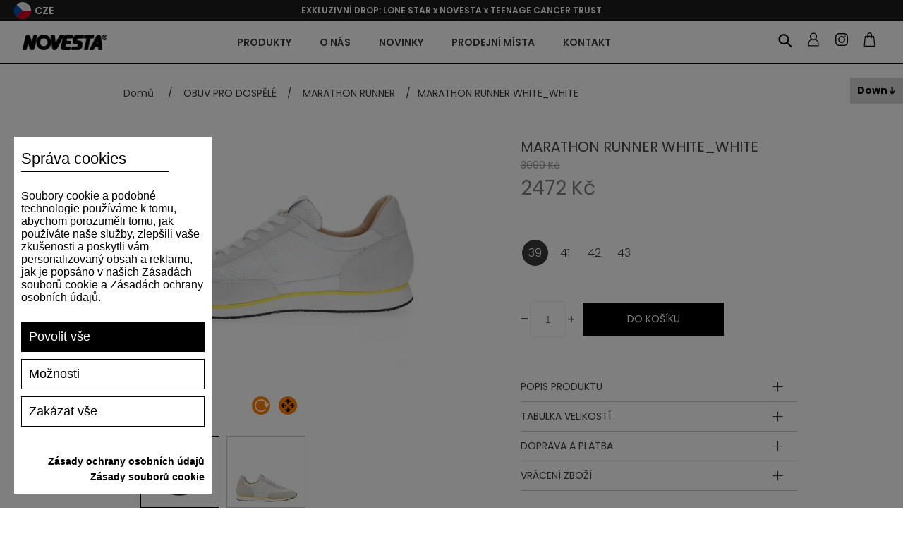

--- FILE ---
content_type: text/css; charset=UTF-8
request_url: https://www.novesta.cz/css/ul89q3855wdqgit2xn9c2a.styles.css?v=WVIbadxeIoor11SUt4LbyxsytLI
body_size: 68750
content:
/*! jQuery UI - v1.13.2 - 2022-07-14
* http://jqueryui.com
* Includes: core.css, accordion.css, autocomplete.css, menu.css, button.css, controlgroup.css, checkboxradio.css, datepicker.css, dialog.css, draggable.css, resizable.css, progressbar.css, selectable.css, selectmenu.css, slider.css, sortable.css, spinner.css, tabs.css, tooltip.css, theme.css
* To view and modify this theme, visit http://jqueryui.com/themeroller/?bgShadowXPos=&bgOverlayXPos=&bgErrorXPos=&bgHighlightXPos=&bgContentXPos=&bgHeaderXPos=&bgActiveXPos=&bgHoverXPos=&bgDefaultXPos=&bgShadowYPos=&bgOverlayYPos=&bgErrorYPos=&bgHighlightYPos=&bgContentYPos=&bgHeaderYPos=&bgActiveYPos=&bgHoverYPos=&bgDefaultYPos=&bgShadowRepeat=&bgOverlayRepeat=&bgErrorRepeat=&bgHighlightRepeat=&bgContentRepeat=&bgHeaderRepeat=&bgActiveRepeat=&bgHoverRepeat=&bgDefaultRepeat=&iconsHover=url(../lib_npm/jquery-ui-dist/"images/ui-icons_555555_256x240.png")&iconsHighlight=url(../lib_npm/jquery-ui-dist/"images/ui-icons_777620_256x240.png")&iconsHeader=url(../lib_npm/jquery-ui-dist/"images/ui-icons_444444_256x240.png")&iconsError=url(../lib_npm/jquery-ui-dist/"images/ui-icons_cc0000_256x240.png")&iconsDefault=url(../lib_npm/jquery-ui-dist/"images/ui-icons_777777_256x240.png")&iconsContent=url(../lib_npm/jquery-ui-dist/"images/ui-icons_444444_256x240.png")&iconsActive=url(../lib_npm/jquery-ui-dist/"images/ui-icons_ffffff_256x240.png")&bgImgUrlShadow=&bgImgUrlOverlay=&bgImgUrlHover=&bgImgUrlHighlight=&bgImgUrlHeader=&bgImgUrlError=&bgImgUrlDefault=&bgImgUrlContent=&bgImgUrlActive=&opacityFilterShadow=Alpha(Opacity%3D30)&opacityFilterOverlay=Alpha(Opacity%3D30)&opacityShadowPerc=30&opacityOverlayPerc=30&iconColorHover=%23555555&iconColorHighlight=%23777620&iconColorHeader=%23444444&iconColorError=%23cc0000&iconColorDefault=%23777777&iconColorContent=%23444444&iconColorActive=%23ffffff&bgImgOpacityShadow=0&bgImgOpacityOverlay=0&bgImgOpacityError=95&bgImgOpacityHighlight=55&bgImgOpacityContent=75&bgImgOpacityHeader=75&bgImgOpacityActive=65&bgImgOpacityHover=75&bgImgOpacityDefault=75&bgTextureShadow=flat&bgTextureOverlay=flat&bgTextureError=flat&bgTextureHighlight=flat&bgTextureContent=flat&bgTextureHeader=flat&bgTextureActive=flat&bgTextureHover=flat&bgTextureDefault=flat&cornerRadius=3px&fwDefault=normal&ffDefault=Arial%2CHelvetica%2Csans-serif&fsDefault=1em&cornerRadiusShadow=8px&thicknessShadow=5px&offsetLeftShadow=0px&offsetTopShadow=0px&opacityShadow=.3&bgColorShadow=%23666666&opacityOverlay=.3&bgColorOverlay=%23aaaaaa&fcError=%235f3f3f&borderColorError=%23f1a899&bgColorError=%23fddfdf&fcHighlight=%23777620&borderColorHighlight=%23dad55e&bgColorHighlight=%23fffa90&fcContent=%23333333&borderColorContent=%23dddddd&bgColorContent=%23ffffff&fcHeader=%23333333&borderColorHeader=%23dddddd&bgColorHeader=%23e9e9e9&fcActive=%23ffffff&borderColorActive=%23003eff&bgColorActive=%23007fff&fcHover=%232b2b2b&borderColorHover=%23cccccc&bgColorHover=%23ededed&fcDefault=%23454545&borderColorDefault=%23c5c5c5&bgColorDefault=%23f6f6f6
* Copyright jQuery Foundation and other contributors; Licensed MIT */

.ui-helper-hidden{display:none}.ui-helper-hidden-accessible{border:0;clip:rect(0 0 0 0);height:1px;margin:-1px;overflow:hidden;padding:0;position:absolute;width:1px}.ui-helper-reset{margin:0;padding:0;border:0;outline:0;line-height:1.3;text-decoration:none;font-size:100%;list-style:none}.ui-helper-clearfix:before,.ui-helper-clearfix:after{content:"";display:table;border-collapse:collapse}.ui-helper-clearfix:after{clear:both}.ui-helper-zfix{width:100%;height:100%;top:0;left:0;position:absolute;opacity:0;-ms-filter:"alpha(opacity=0)"}.ui-front{z-index:100}.ui-state-disabled{cursor:default!important;pointer-events:none}.ui-icon{display:inline-block;vertical-align:middle;margin-top:-.25em;position:relative;text-indent:-99999px;overflow:hidden;background-repeat:no-repeat}.ui-widget-icon-block{left:50%;margin-left:-8px;display:block}.ui-widget-overlay{position:fixed;top:0;left:0;width:100%;height:100%}.ui-accordion .ui-accordion-header{display:block;cursor:pointer;position:relative;margin:2px 0 0 0;padding:.5em .5em .5em .7em;font-size:100%}.ui-accordion .ui-accordion-content{padding:1em 2.2em;border-top:0;overflow:auto}.ui-autocomplete{position:absolute;top:0;left:0;cursor:default}.ui-menu{list-style:none;padding:0;margin:0;display:block;outline:0}.ui-menu .ui-menu{position:absolute}.ui-menu .ui-menu-item{margin:0;cursor:pointer;list-style-image:url("[data-uri]")}.ui-menu .ui-menu-item-wrapper{position:relative;padding:3px 1em 3px .4em}.ui-menu .ui-menu-divider{margin:5px 0;height:0;font-size:0;line-height:0;border-width:1px 0 0 0}.ui-menu .ui-state-focus,.ui-menu .ui-state-active{margin:-1px}.ui-menu-icons{position:relative}.ui-menu-icons .ui-menu-item-wrapper{padding-left:2em}.ui-menu .ui-icon{position:absolute;top:0;bottom:0;left:.2em;margin:auto 0}.ui-menu .ui-menu-icon{left:auto;right:0}.ui-button{padding:.4em 1em;display:inline-block;position:relative;line-height:normal;margin-right:.1em;cursor:pointer;vertical-align:middle;text-align:center;-webkit-user-select:none;-moz-user-select:none;-ms-user-select:none;user-select:none;overflow:visible}.ui-button,.ui-button:link,.ui-button:visited,.ui-button:hover,.ui-button:active{text-decoration:none}.ui-button-icon-only{width:2em;box-sizing:border-box;text-indent:-9999px;white-space:nowrap}input.ui-button.ui-button-icon-only{text-indent:0}.ui-button-icon-only .ui-icon{position:absolute;top:50%;left:50%;margin-top:-8px;margin-left:-8px}.ui-button.ui-icon-notext .ui-icon{padding:0;width:2.1em;height:2.1em;text-indent:-9999px;white-space:nowrap}input.ui-button.ui-icon-notext .ui-icon{width:auto;height:auto;text-indent:0;white-space:normal;padding:.4em 1em}input.ui-button::-moz-focus-inner,button.ui-button::-moz-focus-inner{border:0;padding:0}.ui-controlgroup{vertical-align:middle;display:inline-block}.ui-controlgroup > .ui-controlgroup-item{float:left;margin-left:0;margin-right:0}.ui-controlgroup > .ui-controlgroup-item:focus,.ui-controlgroup > .ui-controlgroup-item.ui-visual-focus{z-index:9999}.ui-controlgroup-vertical > .ui-controlgroup-item{display:block;float:none;width:100%;margin-top:0;margin-bottom:0;text-align:left}.ui-controlgroup-vertical .ui-controlgroup-item{box-sizing:border-box}.ui-controlgroup .ui-controlgroup-label{padding:.4em 1em}.ui-controlgroup .ui-controlgroup-label span{font-size:80%}.ui-controlgroup-horizontal .ui-controlgroup-label + .ui-controlgroup-item{border-left:none}.ui-controlgroup-vertical .ui-controlgroup-label + .ui-controlgroup-item{border-top:none}.ui-controlgroup-horizontal .ui-controlgroup-label.ui-widget-content{border-right:none}.ui-controlgroup-vertical .ui-controlgroup-label.ui-widget-content{border-bottom:none}.ui-controlgroup-vertical .ui-spinner-input{width:75%;width:calc( 100% - 2.4em )}.ui-controlgroup-vertical .ui-spinner .ui-spinner-up{border-top-style:solid}.ui-checkboxradio-label .ui-icon-background{box-shadow:inset 1px 1px 1px #ccc;border-radius:.12em;border:none}.ui-checkboxradio-radio-label .ui-icon-background{width:16px;height:16px;border-radius:1em;overflow:visible;border:none}.ui-checkboxradio-radio-label.ui-checkboxradio-checked .ui-icon,.ui-checkboxradio-radio-label.ui-checkboxradio-checked:hover .ui-icon{background-image:none;width:8px;height:8px;border-width:4px;border-style:solid}.ui-checkboxradio-disabled{pointer-events:none}.ui-datepicker{width:17em;padding:.2em .2em 0;display:none}.ui-datepicker .ui-datepicker-header{position:relative;padding:.2em 0}.ui-datepicker .ui-datepicker-prev,.ui-datepicker .ui-datepicker-next{position:absolute;top:2px;width:1.8em;height:1.8em}.ui-datepicker .ui-datepicker-prev-hover,.ui-datepicker .ui-datepicker-next-hover{top:1px}.ui-datepicker .ui-datepicker-prev{left:2px}.ui-datepicker .ui-datepicker-next{right:2px}.ui-datepicker .ui-datepicker-prev-hover{left:1px}.ui-datepicker .ui-datepicker-next-hover{right:1px}.ui-datepicker .ui-datepicker-prev span,.ui-datepicker .ui-datepicker-next span{display:block;position:absolute;left:50%;margin-left:-8px;top:50%;margin-top:-8px}.ui-datepicker .ui-datepicker-title{margin:0 2.3em;line-height:1.8em;text-align:center}.ui-datepicker .ui-datepicker-title select{font-size:1em;margin:1px 0}.ui-datepicker select.ui-datepicker-month,.ui-datepicker select.ui-datepicker-year{width:45%}.ui-datepicker table{width:100%;font-size:.9em;border-collapse:collapse;margin:0 0 .4em}.ui-datepicker th{padding:.7em .3em;text-align:center;font-weight:bold;border:0}.ui-datepicker td{border:0;padding:1px}.ui-datepicker td span,.ui-datepicker td a{display:block;padding:.2em;text-align:right;text-decoration:none}.ui-datepicker .ui-datepicker-buttonpane{background-image:none;margin:.7em 0 0 0;padding:0 .2em;border-left:0;border-right:0;border-bottom:0}.ui-datepicker .ui-datepicker-buttonpane button{float:right;margin:.5em .2em .4em;cursor:pointer;padding:.2em .6em .3em .6em;width:auto;overflow:visible}.ui-datepicker .ui-datepicker-buttonpane button.ui-datepicker-current{float:left}.ui-datepicker.ui-datepicker-multi{width:auto}.ui-datepicker-multi .ui-datepicker-group{float:left}.ui-datepicker-multi .ui-datepicker-group table{width:95%;margin:0 auto .4em}.ui-datepicker-multi-2 .ui-datepicker-group{width:50%}.ui-datepicker-multi-3 .ui-datepicker-group{width:33.3%}.ui-datepicker-multi-4 .ui-datepicker-group{width:25%}.ui-datepicker-multi .ui-datepicker-group-last .ui-datepicker-header,.ui-datepicker-multi .ui-datepicker-group-middle .ui-datepicker-header{border-left-width:0}.ui-datepicker-multi .ui-datepicker-buttonpane{clear:left}.ui-datepicker-row-break{clear:both;width:100%;font-size:0}.ui-datepicker-rtl{direction:rtl}.ui-datepicker-rtl .ui-datepicker-prev{right:2px;left:auto}.ui-datepicker-rtl .ui-datepicker-next{left:2px;right:auto}.ui-datepicker-rtl .ui-datepicker-prev:hover{right:1px;left:auto}.ui-datepicker-rtl .ui-datepicker-next:hover{left:1px;right:auto}.ui-datepicker-rtl .ui-datepicker-buttonpane{clear:right}.ui-datepicker-rtl .ui-datepicker-buttonpane button{float:left}.ui-datepicker-rtl .ui-datepicker-buttonpane button.ui-datepicker-current,.ui-datepicker-rtl .ui-datepicker-group{float:right}.ui-datepicker-rtl .ui-datepicker-group-last .ui-datepicker-header,.ui-datepicker-rtl .ui-datepicker-group-middle .ui-datepicker-header{border-right-width:0;border-left-width:1px}.ui-datepicker .ui-icon{display:block;text-indent:-99999px;overflow:hidden;background-repeat:no-repeat;left:.5em;top:.3em}.ui-dialog{position:absolute;top:0;left:0;padding:.2em;outline:0}.ui-dialog .ui-dialog-titlebar{padding:.4em 1em;position:relative}.ui-dialog .ui-dialog-title{float:left;margin:.1em 0;white-space:nowrap;width:90%;overflow:hidden;text-overflow:ellipsis}.ui-dialog .ui-dialog-titlebar-close{position:absolute;right:.3em;top:50%;width:20px;margin:-10px 0 0 0;padding:1px;height:20px}.ui-dialog .ui-dialog-content{position:relative;border:0;padding:.5em 1em;background:none;overflow:auto}.ui-dialog .ui-dialog-buttonpane{text-align:left;border-width:1px 0 0 0;background-image:none;margin-top:.5em;padding:.3em 1em .5em .4em}.ui-dialog .ui-dialog-buttonpane .ui-dialog-buttonset{float:right}.ui-dialog .ui-dialog-buttonpane button{margin:.5em .4em .5em 0;cursor:pointer}.ui-dialog .ui-resizable-n{height:2px;top:0}.ui-dialog .ui-resizable-e{width:2px;right:0}.ui-dialog .ui-resizable-s{height:2px;bottom:0}.ui-dialog .ui-resizable-w{width:2px;left:0}.ui-dialog .ui-resizable-se,.ui-dialog .ui-resizable-sw,.ui-dialog .ui-resizable-ne,.ui-dialog .ui-resizable-nw{width:7px;height:7px}.ui-dialog .ui-resizable-se{right:0;bottom:0}.ui-dialog .ui-resizable-sw{left:0;bottom:0}.ui-dialog .ui-resizable-ne{right:0;top:0}.ui-dialog .ui-resizable-nw{left:0;top:0}.ui-draggable .ui-dialog-titlebar{cursor:move}.ui-draggable-handle{-ms-touch-action:none;touch-action:none}.ui-resizable{position:relative}.ui-resizable-handle{position:absolute;font-size:0.1px;display:block;-ms-touch-action:none;touch-action:none}.ui-resizable-disabled .ui-resizable-handle,.ui-resizable-autohide .ui-resizable-handle{display:none}.ui-resizable-n{cursor:n-resize;height:7px;width:100%;top:-5px;left:0}.ui-resizable-s{cursor:s-resize;height:7px;width:100%;bottom:-5px;left:0}.ui-resizable-e{cursor:e-resize;width:7px;right:-5px;top:0;height:100%}.ui-resizable-w{cursor:w-resize;width:7px;left:-5px;top:0;height:100%}.ui-resizable-se{cursor:se-resize;width:12px;height:12px;right:1px;bottom:1px}.ui-resizable-sw{cursor:sw-resize;width:9px;height:9px;left:-5px;bottom:-5px}.ui-resizable-nw{cursor:nw-resize;width:9px;height:9px;left:-5px;top:-5px}.ui-resizable-ne{cursor:ne-resize;width:9px;height:9px;right:-5px;top:-5px}.ui-progressbar{height:2em;text-align:left;overflow:hidden}.ui-progressbar .ui-progressbar-value{margin:-1px;height:100%}.ui-progressbar .ui-progressbar-overlay{background:url("[data-uri]");height:100%;-ms-filter:"alpha(opacity=25)";opacity:0.25}.ui-progressbar-indeterminate .ui-progressbar-value{background-image:none}.ui-selectable{-ms-touch-action:none;touch-action:none}.ui-selectable-helper{position:absolute;z-index:100;border:1px dotted black}.ui-selectmenu-menu{padding:0;margin:0;position:absolute;top:0;left:0;display:none}.ui-selectmenu-menu .ui-menu{overflow:auto;overflow-x:hidden;padding-bottom:1px}.ui-selectmenu-menu .ui-menu .ui-selectmenu-optgroup{font-size:1em;font-weight:bold;line-height:1.5;padding:2px 0.4em;margin:0.5em 0 0 0;height:auto;border:0}.ui-selectmenu-open{display:block}.ui-selectmenu-text{display:block;margin-right:20px;overflow:hidden;text-overflow:ellipsis}.ui-selectmenu-button.ui-button{text-align:left;white-space:nowrap;width:14em}.ui-selectmenu-icon.ui-icon{float:right;margin-top:0}.ui-slider{position:relative;text-align:left}.ui-slider .ui-slider-handle{position:absolute;z-index:2;width:1.2em;height:1.2em;cursor:pointer;-ms-touch-action:none;touch-action:none}.ui-slider .ui-slider-range{position:absolute;z-index:1;font-size:.7em;display:block;border:0;background-position:0 0}.ui-slider.ui-state-disabled .ui-slider-handle,.ui-slider.ui-state-disabled .ui-slider-range{filter:inherit}.ui-slider-horizontal{height:.8em}.ui-slider-horizontal .ui-slider-handle{top:-.3em;margin-left:-.6em}.ui-slider-horizontal .ui-slider-range{top:0;height:100%}.ui-slider-horizontal .ui-slider-range-min{left:0}.ui-slider-horizontal .ui-slider-range-max{right:0}.ui-slider-vertical{width:.8em;height:100px}.ui-slider-vertical .ui-slider-handle{left:-.3em;margin-left:0;margin-bottom:-.6em}.ui-slider-vertical .ui-slider-range{left:0;width:100%}.ui-slider-vertical .ui-slider-range-min{bottom:0}.ui-slider-vertical .ui-slider-range-max{top:0}.ui-sortable-handle{-ms-touch-action:none;touch-action:none}.ui-spinner{position:relative;display:inline-block;overflow:hidden;padding:0;vertical-align:middle}.ui-spinner-input{border:none;background:none;color:inherit;padding:.222em 0;margin:.2em 0;vertical-align:middle;margin-left:.4em;margin-right:2em}.ui-spinner-button{width:1.6em;height:50%;font-size:.5em;padding:0;margin:0;text-align:center;position:absolute;cursor:default;display:block;overflow:hidden;right:0}.ui-spinner a.ui-spinner-button{border-top-style:none;border-bottom-style:none;border-right-style:none}.ui-spinner-up{top:0}.ui-spinner-down{bottom:0}.ui-tabs{position:relative;padding:.2em}.ui-tabs .ui-tabs-nav{margin:0;padding:.2em .2em 0}.ui-tabs .ui-tabs-nav li{list-style:none;float:left;position:relative;top:0;margin:1px .2em 0 0;border-bottom-width:0;padding:0;white-space:nowrap}.ui-tabs .ui-tabs-nav .ui-tabs-anchor{float:left;padding:.5em 1em;text-decoration:none}.ui-tabs .ui-tabs-nav li.ui-tabs-active{margin-bottom:-1px;padding-bottom:1px}.ui-tabs .ui-tabs-nav li.ui-tabs-active .ui-tabs-anchor,.ui-tabs .ui-tabs-nav li.ui-state-disabled .ui-tabs-anchor,.ui-tabs .ui-tabs-nav li.ui-tabs-loading .ui-tabs-anchor{cursor:text}.ui-tabs-collapsible .ui-tabs-nav li.ui-tabs-active .ui-tabs-anchor{cursor:pointer}.ui-tabs .ui-tabs-panel{display:block;border-width:0;padding:1em 1.4em;background:none}.ui-tooltip{padding:8px;position:absolute;z-index:9999;max-width:300px}body .ui-tooltip{border-width:2px}.ui-widget{font-family:Arial,Helvetica,sans-serif;font-size:1em}.ui-widget .ui-widget{font-size:1em}.ui-widget input,.ui-widget select,.ui-widget textarea,.ui-widget button{font-family:Arial,Helvetica,sans-serif;font-size:1em}.ui-widget.ui-widget-content{border:1px solid #c5c5c5}.ui-widget-content{border:1px solid #ddd;background:#fff;color:#333}.ui-widget-content a{color:#333}.ui-widget-header{border:1px solid #ddd;background:#e9e9e9;color:#333;font-weight:bold}.ui-widget-header a{color:#333}.ui-state-default,.ui-widget-content .ui-state-default,.ui-widget-header .ui-state-default,.ui-button,html .ui-button.ui-state-disabled:hover,html .ui-button.ui-state-disabled:active{border:1px solid #c5c5c5;background:#f6f6f6;font-weight:normal;color:#454545}.ui-state-default a,.ui-state-default a:link,.ui-state-default a:visited,a.ui-button,a:link.ui-button,a:visited.ui-button,.ui-button{color:#454545;text-decoration:none}.ui-state-hover,.ui-widget-content .ui-state-hover,.ui-widget-header .ui-state-hover,.ui-state-focus,.ui-widget-content .ui-state-focus,.ui-widget-header .ui-state-focus,.ui-button:hover,.ui-button:focus{border:1px solid #ccc;background:#ededed;font-weight:normal;color:#2b2b2b}.ui-state-hover a,.ui-state-hover a:hover,.ui-state-hover a:link,.ui-state-hover a:visited,.ui-state-focus a,.ui-state-focus a:hover,.ui-state-focus a:link,.ui-state-focus a:visited,a.ui-button:hover,a.ui-button:focus{color:#2b2b2b;text-decoration:none}.ui-visual-focus{box-shadow:0 0 3px 1px rgb(94,158,214)}.ui-state-active,.ui-widget-content .ui-state-active,.ui-widget-header .ui-state-active,a.ui-button:active,.ui-button:active,.ui-button.ui-state-active:hover{border:1px solid #003eff;background:#007fff;font-weight:normal;color:#fff}.ui-icon-background,.ui-state-active .ui-icon-background{border:#003eff;background-color:#fff}.ui-state-active a,.ui-state-active a:link,.ui-state-active a:visited{color:#fff;text-decoration:none}.ui-state-highlight,.ui-widget-content .ui-state-highlight,.ui-widget-header .ui-state-highlight{border:1px solid #dad55e;background:#fffa90;color:#777620}.ui-state-checked{border:1px solid #dad55e;background:#fffa90}.ui-state-highlight a,.ui-widget-content .ui-state-highlight a,.ui-widget-header .ui-state-highlight a{color:#777620}.ui-state-error,.ui-widget-content .ui-state-error,.ui-widget-header .ui-state-error{border:1px solid #f1a899;background:#fddfdf;color:#5f3f3f}.ui-state-error a,.ui-widget-content .ui-state-error a,.ui-widget-header .ui-state-error a{color:#5f3f3f}.ui-state-error-text,.ui-widget-content .ui-state-error-text,.ui-widget-header .ui-state-error-text{color:#5f3f3f}.ui-priority-primary,.ui-widget-content .ui-priority-primary,.ui-widget-header .ui-priority-primary{font-weight:bold}.ui-priority-secondary,.ui-widget-content .ui-priority-secondary,.ui-widget-header .ui-priority-secondary{opacity:.7;-ms-filter:"alpha(opacity=70)";font-weight:normal}.ui-state-disabled,.ui-widget-content .ui-state-disabled,.ui-widget-header .ui-state-disabled{opacity:.35;-ms-filter:"alpha(opacity=35)";background-image:none}.ui-state-disabled .ui-icon{-ms-filter:"alpha(opacity=35)"}.ui-icon{width:16px;height:16px}.ui-icon,.ui-widget-content .ui-icon{background-image:url("../lib_npm/jquery-ui-dist/images/ui-icons_444444_256x240.png")}.ui-widget-header .ui-icon{background-image:url("../lib_npm/jquery-ui-dist/images/ui-icons_444444_256x240.png")}.ui-state-hover .ui-icon,.ui-state-focus .ui-icon,.ui-button:hover .ui-icon,.ui-button:focus .ui-icon{background-image:url("../lib_npm/jquery-ui-dist/images/ui-icons_555555_256x240.png")}.ui-state-active .ui-icon,.ui-button:active .ui-icon{background-image:url("../lib_npm/jquery-ui-dist/images/ui-icons_ffffff_256x240.png")}.ui-state-highlight .ui-icon,.ui-button .ui-state-highlight.ui-icon{background-image:url("../lib_npm/jquery-ui-dist/images/ui-icons_777620_256x240.png")}.ui-state-error .ui-icon,.ui-state-error-text .ui-icon{background-image:url("../lib_npm/jquery-ui-dist/images/ui-icons_cc0000_256x240.png")}.ui-button .ui-icon{background-image:url("../lib_npm/jquery-ui-dist/images/ui-icons_777777_256x240.png")}.ui-icon-blank.ui-icon-blank.ui-icon-blank{background-image:none}.ui-icon-caret-1-n{background-position:0 0}.ui-icon-caret-1-ne{background-position:-16px 0}.ui-icon-caret-1-e{background-position:-32px 0}.ui-icon-caret-1-se{background-position:-48px 0}.ui-icon-caret-1-s{background-position:-65px 0}.ui-icon-caret-1-sw{background-position:-80px 0}.ui-icon-caret-1-w{background-position:-96px 0}.ui-icon-caret-1-nw{background-position:-112px 0}.ui-icon-caret-2-n-s{background-position:-128px 0}.ui-icon-caret-2-e-w{background-position:-144px 0}.ui-icon-triangle-1-n{background-position:0 -16px}.ui-icon-triangle-1-ne{background-position:-16px -16px}.ui-icon-triangle-1-e{background-position:-32px -16px}.ui-icon-triangle-1-se{background-position:-48px -16px}.ui-icon-triangle-1-s{background-position:-65px -16px}.ui-icon-triangle-1-sw{background-position:-80px -16px}.ui-icon-triangle-1-w{background-position:-96px -16px}.ui-icon-triangle-1-nw{background-position:-112px -16px}.ui-icon-triangle-2-n-s{background-position:-128px -16px}.ui-icon-triangle-2-e-w{background-position:-144px -16px}.ui-icon-arrow-1-n{background-position:0 -32px}.ui-icon-arrow-1-ne{background-position:-16px -32px}.ui-icon-arrow-1-e{background-position:-32px -32px}.ui-icon-arrow-1-se{background-position:-48px -32px}.ui-icon-arrow-1-s{background-position:-65px -32px}.ui-icon-arrow-1-sw{background-position:-80px -32px}.ui-icon-arrow-1-w{background-position:-96px -32px}.ui-icon-arrow-1-nw{background-position:-112px -32px}.ui-icon-arrow-2-n-s{background-position:-128px -32px}.ui-icon-arrow-2-ne-sw{background-position:-144px -32px}.ui-icon-arrow-2-e-w{background-position:-160px -32px}.ui-icon-arrow-2-se-nw{background-position:-176px -32px}.ui-icon-arrowstop-1-n{background-position:-192px -32px}.ui-icon-arrowstop-1-e{background-position:-208px -32px}.ui-icon-arrowstop-1-s{background-position:-224px -32px}.ui-icon-arrowstop-1-w{background-position:-240px -32px}.ui-icon-arrowthick-1-n{background-position:1px -48px}.ui-icon-arrowthick-1-ne{background-position:-16px -48px}.ui-icon-arrowthick-1-e{background-position:-32px -48px}.ui-icon-arrowthick-1-se{background-position:-48px -48px}.ui-icon-arrowthick-1-s{background-position:-64px -48px}.ui-icon-arrowthick-1-sw{background-position:-80px -48px}.ui-icon-arrowthick-1-w{background-position:-96px -48px}.ui-icon-arrowthick-1-nw{background-position:-112px -48px}.ui-icon-arrowthick-2-n-s{background-position:-128px -48px}.ui-icon-arrowthick-2-ne-sw{background-position:-144px -48px}.ui-icon-arrowthick-2-e-w{background-position:-160px -48px}.ui-icon-arrowthick-2-se-nw{background-position:-176px -48px}.ui-icon-arrowthickstop-1-n{background-position:-192px -48px}.ui-icon-arrowthickstop-1-e{background-position:-208px -48px}.ui-icon-arrowthickstop-1-s{background-position:-224px -48px}.ui-icon-arrowthickstop-1-w{background-position:-240px -48px}.ui-icon-arrowreturnthick-1-w{background-position:0 -64px}.ui-icon-arrowreturnthick-1-n{background-position:-16px -64px}.ui-icon-arrowreturnthick-1-e{background-position:-32px -64px}.ui-icon-arrowreturnthick-1-s{background-position:-48px -64px}.ui-icon-arrowreturn-1-w{background-position:-64px -64px}.ui-icon-arrowreturn-1-n{background-position:-80px -64px}.ui-icon-arrowreturn-1-e{background-position:-96px -64px}.ui-icon-arrowreturn-1-s{background-position:-112px -64px}.ui-icon-arrowrefresh-1-w{background-position:-128px -64px}.ui-icon-arrowrefresh-1-n{background-position:-144px -64px}.ui-icon-arrowrefresh-1-e{background-position:-160px -64px}.ui-icon-arrowrefresh-1-s{background-position:-176px -64px}.ui-icon-arrow-4{background-position:0 -80px}.ui-icon-arrow-4-diag{background-position:-16px -80px}.ui-icon-extlink{background-position:-32px -80px}.ui-icon-newwin{background-position:-48px -80px}.ui-icon-refresh{background-position:-64px -80px}.ui-icon-shuffle{background-position:-80px -80px}.ui-icon-transfer-e-w{background-position:-96px -80px}.ui-icon-transferthick-e-w{background-position:-112px -80px}.ui-icon-folder-collapsed{background-position:0 -96px}.ui-icon-folder-open{background-position:-16px -96px}.ui-icon-document{background-position:-32px -96px}.ui-icon-document-b{background-position:-48px -96px}.ui-icon-note{background-position:-64px -96px}.ui-icon-mail-closed{background-position:-80px -96px}.ui-icon-mail-open{background-position:-96px -96px}.ui-icon-suitcase{background-position:-112px -96px}.ui-icon-comment{background-position:-128px -96px}.ui-icon-person{background-position:-144px -96px}.ui-icon-print{background-position:-160px -96px}.ui-icon-trash{background-position:-176px -96px}.ui-icon-locked{background-position:-192px -96px}.ui-icon-unlocked{background-position:-208px -96px}.ui-icon-bookmark{background-position:-224px -96px}.ui-icon-tag{background-position:-240px -96px}.ui-icon-home{background-position:0 -112px}.ui-icon-flag{background-position:-16px -112px}.ui-icon-calendar{background-position:-32px -112px}.ui-icon-cart{background-position:-48px -112px}.ui-icon-pencil{background-position:-64px -112px}.ui-icon-clock{background-position:-80px -112px}.ui-icon-disk{background-position:-96px -112px}.ui-icon-calculator{background-position:-112px -112px}.ui-icon-zoomin{background-position:-128px -112px}.ui-icon-zoomout{background-position:-144px -112px}.ui-icon-search{background-position:-160px -112px}.ui-icon-wrench{background-position:-176px -112px}.ui-icon-gear{background-position:-192px -112px}.ui-icon-heart{background-position:-208px -112px}.ui-icon-star{background-position:-224px -112px}.ui-icon-link{background-position:-240px -112px}.ui-icon-cancel{background-position:0 -128px}.ui-icon-plus{background-position:-16px -128px}.ui-icon-plusthick{background-position:-32px -128px}.ui-icon-minus{background-position:-48px -128px}.ui-icon-minusthick{background-position:-64px -128px}.ui-icon-close{background-position:-80px -128px}.ui-icon-closethick{background-position:-96px -128px}.ui-icon-key{background-position:-112px -128px}.ui-icon-lightbulb{background-position:-128px -128px}.ui-icon-scissors{background-position:-144px -128px}.ui-icon-clipboard{background-position:-160px -128px}.ui-icon-copy{background-position:-176px -128px}.ui-icon-contact{background-position:-192px -128px}.ui-icon-image{background-position:-208px -128px}.ui-icon-video{background-position:-224px -128px}.ui-icon-script{background-position:-240px -128px}.ui-icon-alert{background-position:0 -144px}.ui-icon-info{background-position:-16px -144px}.ui-icon-notice{background-position:-32px -144px}.ui-icon-help{background-position:-48px -144px}.ui-icon-check{background-position:-64px -144px}.ui-icon-bullet{background-position:-80px -144px}.ui-icon-radio-on{background-position:-96px -144px}.ui-icon-radio-off{background-position:-112px -144px}.ui-icon-pin-w{background-position:-128px -144px}.ui-icon-pin-s{background-position:-144px -144px}.ui-icon-play{background-position:0 -160px}.ui-icon-pause{background-position:-16px -160px}.ui-icon-seek-next{background-position:-32px -160px}.ui-icon-seek-prev{background-position:-48px -160px}.ui-icon-seek-end{background-position:-64px -160px}.ui-icon-seek-start{background-position:-80px -160px}.ui-icon-seek-first{background-position:-80px -160px}.ui-icon-stop{background-position:-96px -160px}.ui-icon-eject{background-position:-112px -160px}.ui-icon-volume-off{background-position:-128px -160px}.ui-icon-volume-on{background-position:-144px -160px}.ui-icon-power{background-position:0 -176px}.ui-icon-signal-diag{background-position:-16px -176px}.ui-icon-signal{background-position:-32px -176px}.ui-icon-battery-0{background-position:-48px -176px}.ui-icon-battery-1{background-position:-64px -176px}.ui-icon-battery-2{background-position:-80px -176px}.ui-icon-battery-3{background-position:-96px -176px}.ui-icon-circle-plus{background-position:0 -192px}.ui-icon-circle-minus{background-position:-16px -192px}.ui-icon-circle-close{background-position:-32px -192px}.ui-icon-circle-triangle-e{background-position:-48px -192px}.ui-icon-circle-triangle-s{background-position:-64px -192px}.ui-icon-circle-triangle-w{background-position:-80px -192px}.ui-icon-circle-triangle-n{background-position:-96px -192px}.ui-icon-circle-arrow-e{background-position:-112px -192px}.ui-icon-circle-arrow-s{background-position:-128px -192px}.ui-icon-circle-arrow-w{background-position:-144px -192px}.ui-icon-circle-arrow-n{background-position:-160px -192px}.ui-icon-circle-zoomin{background-position:-176px -192px}.ui-icon-circle-zoomout{background-position:-192px -192px}.ui-icon-circle-check{background-position:-208px -192px}.ui-icon-circlesmall-plus{background-position:0 -208px}.ui-icon-circlesmall-minus{background-position:-16px -208px}.ui-icon-circlesmall-close{background-position:-32px -208px}.ui-icon-squaresmall-plus{background-position:-48px -208px}.ui-icon-squaresmall-minus{background-position:-64px -208px}.ui-icon-squaresmall-close{background-position:-80px -208px}.ui-icon-grip-dotted-vertical{background-position:0 -224px}.ui-icon-grip-dotted-horizontal{background-position:-16px -224px}.ui-icon-grip-solid-vertical{background-position:-32px -224px}.ui-icon-grip-solid-horizontal{background-position:-48px -224px}.ui-icon-gripsmall-diagonal-se{background-position:-64px -224px}.ui-icon-grip-diagonal-se{background-position:-80px -224px}.ui-corner-all,.ui-corner-top,.ui-corner-left,.ui-corner-tl{border-top-left-radius:3px}.ui-corner-all,.ui-corner-top,.ui-corner-right,.ui-corner-tr{border-top-right-radius:3px}.ui-corner-all,.ui-corner-bottom,.ui-corner-left,.ui-corner-bl{border-bottom-left-radius:3px}.ui-corner-all,.ui-corner-bottom,.ui-corner-right,.ui-corner-br{border-bottom-right-radius:3px}.ui-widget-overlay{background:#aaa;opacity:.003;-ms-filter:Alpha(Opacity=.3)}.ui-widget-shadow{-webkit-box-shadow:0 0 5px #666;box-shadow:0 0 5px #666}
/**
 * Swiper 8.3.2
 * Most modern mobile touch slider and framework with hardware accelerated transitions
 * https://swiperjs.com
 *
 * Copyright 2014-2022 Vladimir Kharlampidi
 *
 * Released under the MIT License
 *
 * Released on: July 26, 2022
 */

@font-face{font-family:swiper-icons;src:url('data:application/font-woff;charset=utf-8;base64, [base64]//wADZ2x5ZgAAAywAAADMAAAD2MHtryVoZWFkAAABbAAAADAAAAA2E2+eoWhoZWEAAAGcAAAAHwAAACQC9gDzaG10eAAAAigAAAAZAAAArgJkABFsb2NhAAAC0AAAAFoAAABaFQAUGG1heHAAAAG8AAAAHwAAACAAcABAbmFtZQAAA/gAAAE5AAACXvFdBwlwb3N0AAAFNAAAAGIAAACE5s74hXjaY2BkYGAAYpf5Hu/j+W2+MnAzMYDAzaX6QjD6/4//Bxj5GA8AuRwMYGkAPywL13jaY2BkYGA88P8Agx4j+/8fQDYfA1AEBWgDAIB2BOoAeNpjYGRgYNBh4GdgYgABEMnIABJzYNADCQAACWgAsQB42mNgYfzCOIGBlYGB0YcxjYGBwR1Kf2WQZGhhYGBiYGVmgAFGBiQQkOaawtDAoMBQxXjg/wEGPcYDDA4wNUA2CCgwsAAAO4EL6gAAeNpj2M0gyAACqxgGNWBkZ2D4/wMA+xkDdgAAAHjaY2BgYGaAYBkGRgYQiAHyGMF8FgYHIM3DwMHABGQrMOgyWDLEM1T9/w8UBfEMgLzE////P/5//f/V/xv+r4eaAAeMbAxwIUYmIMHEgKYAYjUcsDAwsLKxc3BycfPw8jEQA/[base64]/uznmfPFBNODM2K7MTQ45YEAZqGP81AmGGcF3iPqOop0r1SPTaTbVkfUe4HXj97wYE+yNwWYxwWu4v1ugWHgo3S1XdZEVqWM7ET0cfnLGxWfkgR42o2PvWrDMBSFj/IHLaF0zKjRgdiVMwScNRAoWUoH78Y2icB/yIY09An6AH2Bdu/UB+yxopYshQiEvnvu0dURgDt8QeC8PDw7Fpji3fEA4z/PEJ6YOB5hKh4dj3EvXhxPqH/SKUY3rJ7srZ4FZnh1PMAtPhwP6fl2PMJMPDgeQ4rY8YT6Gzao0eAEA409DuggmTnFnOcSCiEiLMgxCiTI6Cq5DZUd3Qmp10vO0LaLTd2cjN4fOumlc7lUYbSQcZFkutRG7g6JKZKy0RmdLY680CDnEJ+UMkpFFe1RN7nxdVpXrC4aTtnaurOnYercZg2YVmLN/d/gczfEimrE/fs/bOuq29Zmn8tloORaXgZgGa78yO9/cnXm2BpaGvq25Dv9S4E9+5SIc9PqupJKhYFSSl47+Qcr1mYNAAAAeNptw0cKwkAAAMDZJA8Q7OUJvkLsPfZ6zFVERPy8qHh2YER+3i/BP83vIBLLySsoKimrqKqpa2hp6+jq6RsYGhmbmJqZSy0sraxtbO3sHRydnEMU4uR6yx7JJXveP7WrDycAAAAAAAH//wACeNpjYGRgYOABYhkgZgJCZgZNBkYGLQZtIJsFLMYAAAw3ALgAeNolizEKgDAQBCchRbC2sFER0YD6qVQiBCv/H9ezGI6Z5XBAw8CBK/m5iQQVauVbXLnOrMZv2oLdKFa8Pjuru2hJzGabmOSLzNMzvutpB3N42mNgZGBg4GKQYzBhYMxJLMlj4GBgAYow/P/PAJJhLM6sSoWKfWCAAwDAjgbRAAB42mNgYGBkAIIbCZo5IPrmUn0hGA0AO8EFTQAA');font-weight:400;font-style:normal}:root{--swiper-theme-color:#007aff}.swiper{margin-left:auto;margin-right:auto;position:relative;overflow:hidden;list-style:none;padding:0;z-index:1}.swiper-vertical>.swiper-wrapper{flex-direction:column}.swiper-wrapper{position:relative;width:100%;height:100%;z-index:1;display:flex;transition-property:transform;box-sizing:content-box}.swiper-android .swiper-slide,.swiper-wrapper{transform:translate3d(0px,0,0)}.swiper-pointer-events{touch-action:pan-y}.swiper-pointer-events.swiper-vertical{touch-action:pan-x}.swiper-slide{flex-shrink:0;width:100%;height:100%;position:relative;transition-property:transform}.swiper-slide-invisible-blank{visibility:hidden}.swiper-autoheight,.swiper-autoheight .swiper-slide{height:auto}.swiper-autoheight .swiper-wrapper{align-items:flex-start;transition-property:transform,height}.swiper-backface-hidden .swiper-slide{transform:translateZ(0);-webkit-backface-visibility:hidden;backface-visibility:hidden}.swiper-3d,.swiper-3d.swiper-css-mode .swiper-wrapper{perspective:1200px}.swiper-3d .swiper-cube-shadow,.swiper-3d .swiper-slide,.swiper-3d .swiper-slide-shadow,.swiper-3d .swiper-slide-shadow-bottom,.swiper-3d .swiper-slide-shadow-left,.swiper-3d .swiper-slide-shadow-right,.swiper-3d .swiper-slide-shadow-top,.swiper-3d .swiper-wrapper{transform-style:preserve-3d}.swiper-3d .swiper-slide-shadow,.swiper-3d .swiper-slide-shadow-bottom,.swiper-3d .swiper-slide-shadow-left,.swiper-3d .swiper-slide-shadow-right,.swiper-3d .swiper-slide-shadow-top{position:absolute;left:0;top:0;width:100%;height:100%;pointer-events:none;z-index:10}.swiper-3d .swiper-slide-shadow{background:rgba(0,0,0,.15)}.swiper-3d .swiper-slide-shadow-left{background-image:linear-gradient(to left,rgba(0,0,0,.5),rgba(0,0,0,0))}.swiper-3d .swiper-slide-shadow-right{background-image:linear-gradient(to right,rgba(0,0,0,.5),rgba(0,0,0,0))}.swiper-3d .swiper-slide-shadow-top{background-image:linear-gradient(to top,rgba(0,0,0,.5),rgba(0,0,0,0))}.swiper-3d .swiper-slide-shadow-bottom{background-image:linear-gradient(to bottom,rgba(0,0,0,.5),rgba(0,0,0,0))}.swiper-css-mode>.swiper-wrapper{overflow:auto;scrollbar-width:none;-ms-overflow-style:none}.swiper-css-mode>.swiper-wrapper::-webkit-scrollbar{display:none}.swiper-css-mode>.swiper-wrapper>.swiper-slide{scroll-snap-align:start start}.swiper-horizontal.swiper-css-mode>.swiper-wrapper{scroll-snap-type:x mandatory}.swiper-vertical.swiper-css-mode>.swiper-wrapper{scroll-snap-type:y mandatory}.swiper-centered>.swiper-wrapper::before{content:'';flex-shrink:0;order:9999}.swiper-centered.swiper-horizontal>.swiper-wrapper>.swiper-slide:first-child{margin-inline-start:var(--swiper-centered-offset-before)}.swiper-centered.swiper-horizontal>.swiper-wrapper::before{height:100%;min-height:1px;width:var(--swiper-centered-offset-after)}.swiper-centered.swiper-vertical>.swiper-wrapper>.swiper-slide:first-child{margin-block-start:var(--swiper-centered-offset-before)}.swiper-centered.swiper-vertical>.swiper-wrapper::before{width:100%;min-width:1px;height:var(--swiper-centered-offset-after)}.swiper-centered>.swiper-wrapper>.swiper-slide{scroll-snap-align:center center}.swiper-virtual .swiper-slide{-webkit-backface-visibility:hidden;transform:translateZ(0)}.swiper-virtual.swiper-css-mode .swiper-wrapper::after{content:'';position:absolute;left:0;top:0;pointer-events:none}.swiper-virtual.swiper-css-mode.swiper-horizontal .swiper-wrapper::after{height:1px;width:var(--swiper-virtual-size)}.swiper-virtual.swiper-css-mode.swiper-vertical .swiper-wrapper::after{width:1px;height:var(--swiper-virtual-size)}:root{--swiper-navigation-size:44px}.swiper-button-next,.swiper-button-prev{position:absolute;top:50%;width:calc(var(--swiper-navigation-size)/ 44 * 27);height:var(--swiper-navigation-size);margin-top:calc(0px - (var(--swiper-navigation-size)/ 2));z-index:10;cursor:pointer;display:flex;align-items:center;justify-content:center;color:var(--swiper-navigation-color,var(--swiper-theme-color))}.swiper-button-next.swiper-button-disabled,.swiper-button-prev.swiper-button-disabled{opacity:.35;cursor:auto;pointer-events:none}.swiper-button-next.swiper-button-hidden,.swiper-button-prev.swiper-button-hidden{opacity:0;cursor:auto;pointer-events:none}.swiper-navigation-disabled .swiper-button-next,.swiper-navigation-disabled .swiper-button-prev{display:none!important}.swiper-button-next:after,.swiper-button-prev:after{font-family:swiper-icons;font-size:var(--swiper-navigation-size);text-transform:none!important;letter-spacing:0;font-variant:initial;line-height:1}.swiper-button-prev,.swiper-rtl .swiper-button-next{left:10px;right:auto}.swiper-button-prev:after,.swiper-rtl .swiper-button-next:after{content:'prev'}.swiper-button-next,.swiper-rtl .swiper-button-prev{right:10px;left:auto}.swiper-button-next:after,.swiper-rtl .swiper-button-prev:after{content:'next'}.swiper-button-lock{display:none}.swiper-pagination{position:absolute;text-align:center;transition:.3s opacity;transform:translate3d(0,0,0);z-index:10}.swiper-pagination.swiper-pagination-hidden{opacity:0}.swiper-pagination-disabled>.swiper-pagination,.swiper-pagination.swiper-pagination-disabled{display:none!important}.swiper-horizontal>.swiper-pagination-bullets,.swiper-pagination-bullets.swiper-pagination-horizontal,.swiper-pagination-custom,.swiper-pagination-fraction{bottom:10px;left:0;width:100%}.swiper-pagination-bullets-dynamic{overflow:hidden;font-size:0}.swiper-pagination-bullets-dynamic .swiper-pagination-bullet{transform:scale(.33);position:relative}.swiper-pagination-bullets-dynamic .swiper-pagination-bullet-active{transform:scale(1)}.swiper-pagination-bullets-dynamic .swiper-pagination-bullet-active-main{transform:scale(1)}.swiper-pagination-bullets-dynamic .swiper-pagination-bullet-active-prev{transform:scale(.66)}.swiper-pagination-bullets-dynamic .swiper-pagination-bullet-active-prev-prev{transform:scale(.33)}.swiper-pagination-bullets-dynamic .swiper-pagination-bullet-active-next{transform:scale(.66)}.swiper-pagination-bullets-dynamic .swiper-pagination-bullet-active-next-next{transform:scale(.33)}.swiper-pagination-bullet{width:var(--swiper-pagination-bullet-width,var(--swiper-pagination-bullet-size,8px));height:var(--swiper-pagination-bullet-height,var(--swiper-pagination-bullet-size,8px));display:inline-block;border-radius:50%;background:var(--swiper-pagination-bullet-inactive-color,#000);opacity:var(--swiper-pagination-bullet-inactive-opacity, .2)}button.swiper-pagination-bullet{border:none;margin:0;padding:0;box-shadow:none;-webkit-appearance:none;appearance:none}.swiper-pagination-clickable .swiper-pagination-bullet{cursor:pointer}.swiper-pagination-bullet:only-child{display:none!important}.swiper-pagination-bullet-active{opacity:var(--swiper-pagination-bullet-opacity, 1);background:var(--swiper-pagination-color,var(--swiper-theme-color))}.swiper-pagination-vertical.swiper-pagination-bullets,.swiper-vertical>.swiper-pagination-bullets{right:10px;top:50%;transform:translate3d(0px,-50%,0)}.swiper-pagination-vertical.swiper-pagination-bullets .swiper-pagination-bullet,.swiper-vertical>.swiper-pagination-bullets .swiper-pagination-bullet{margin:var(--swiper-pagination-bullet-vertical-gap,6px) 0;display:block}.swiper-pagination-vertical.swiper-pagination-bullets.swiper-pagination-bullets-dynamic,.swiper-vertical>.swiper-pagination-bullets.swiper-pagination-bullets-dynamic{top:50%;transform:translateY(-50%);width:8px}.swiper-pagination-vertical.swiper-pagination-bullets.swiper-pagination-bullets-dynamic .swiper-pagination-bullet,.swiper-vertical>.swiper-pagination-bullets.swiper-pagination-bullets-dynamic .swiper-pagination-bullet{display:inline-block;transition:.2s transform,.2s top}.swiper-horizontal>.swiper-pagination-bullets .swiper-pagination-bullet,.swiper-pagination-horizontal.swiper-pagination-bullets .swiper-pagination-bullet{margin:0 var(--swiper-pagination-bullet-horizontal-gap,4px)}.swiper-horizontal>.swiper-pagination-bullets.swiper-pagination-bullets-dynamic,.swiper-pagination-horizontal.swiper-pagination-bullets.swiper-pagination-bullets-dynamic{left:50%;transform:translateX(-50%);white-space:nowrap}.swiper-horizontal>.swiper-pagination-bullets.swiper-pagination-bullets-dynamic .swiper-pagination-bullet,.swiper-pagination-horizontal.swiper-pagination-bullets.swiper-pagination-bullets-dynamic .swiper-pagination-bullet{transition:.2s transform,.2s left}.swiper-horizontal.swiper-rtl>.swiper-pagination-bullets-dynamic .swiper-pagination-bullet{transition:.2s transform,.2s right}.swiper-pagination-progressbar{background:rgba(0,0,0,.25);position:absolute}.swiper-pagination-progressbar .swiper-pagination-progressbar-fill{background:var(--swiper-pagination-color,var(--swiper-theme-color));position:absolute;left:0;top:0;width:100%;height:100%;transform:scale(0);transform-origin:left top}.swiper-rtl .swiper-pagination-progressbar .swiper-pagination-progressbar-fill{transform-origin:right top}.swiper-horizontal>.swiper-pagination-progressbar,.swiper-pagination-progressbar.swiper-pagination-horizontal,.swiper-pagination-progressbar.swiper-pagination-vertical.swiper-pagination-progressbar-opposite,.swiper-vertical>.swiper-pagination-progressbar.swiper-pagination-progressbar-opposite{width:100%;height:4px;left:0;top:0}.swiper-horizontal>.swiper-pagination-progressbar.swiper-pagination-progressbar-opposite,.swiper-pagination-progressbar.swiper-pagination-horizontal.swiper-pagination-progressbar-opposite,.swiper-pagination-progressbar.swiper-pagination-vertical,.swiper-vertical>.swiper-pagination-progressbar{width:4px;height:100%;left:0;top:0}.swiper-pagination-lock{display:none}.swiper-scrollbar{border-radius:10px;position:relative;-ms-touch-action:none;background:rgba(0,0,0,.1)}.swiper-scrollbar-disabled>.swiper-scrollbar,.swiper-scrollbar.swiper-scrollbar-disabled{display:none!important}.swiper-horizontal>.swiper-scrollbar,.swiper-scrollbar.swiper-scrollbar-horizontal{position:absolute;left:1%;bottom:3px;z-index:50;height:5px;width:98%}.swiper-scrollbar.swiper-scrollbar-vertical,.swiper-vertical>.swiper-scrollbar{position:absolute;right:3px;top:1%;z-index:50;width:5px;height:98%}.swiper-scrollbar-drag{height:100%;width:100%;position:relative;background:rgba(0,0,0,.5);border-radius:10px;left:0;top:0}.swiper-scrollbar-cursor-drag{cursor:move}.swiper-scrollbar-lock{display:none}.swiper-zoom-container{width:100%;height:100%;display:flex;justify-content:center;align-items:center;text-align:center}.swiper-zoom-container>canvas,.swiper-zoom-container>img,.swiper-zoom-container>svg{max-width:100%;max-height:100%;object-fit:contain}.swiper-slide-zoomed{cursor:move}.swiper-lazy-preloader{width:42px;height:42px;position:absolute;left:50%;top:50%;margin-left:-21px;margin-top:-21px;z-index:10;transform-origin:50%;box-sizing:border-box;border:4px solid var(--swiper-preloader-color,var(--swiper-theme-color));border-radius:50%;border-top-color:transparent}.swiper-watch-progress .swiper-slide-visible .swiper-lazy-preloader,.swiper:not(.swiper-watch-progress) .swiper-lazy-preloader{animation:swiper-preloader-spin 1s infinite linear}.swiper-lazy-preloader-white{--swiper-preloader-color:#fff}.swiper-lazy-preloader-black{--swiper-preloader-color:#000}@keyframes swiper-preloader-spin{0%{transform:rotate(0deg)}100%{transform:rotate(360deg)}}.swiper .swiper-notification{position:absolute;left:0;top:0;pointer-events:none;opacity:0;z-index:-1000}.swiper-free-mode>.swiper-wrapper{transition-timing-function:ease-out;margin:0 auto}.swiper-grid>.swiper-wrapper{flex-wrap:wrap}.swiper-grid-column>.swiper-wrapper{flex-wrap:wrap;flex-direction:column}.swiper-fade.swiper-free-mode .swiper-slide{transition-timing-function:ease-out}.swiper-fade .swiper-slide{pointer-events:none;transition-property:opacity}.swiper-fade .swiper-slide .swiper-slide{pointer-events:none}.swiper-fade .swiper-slide-active,.swiper-fade .swiper-slide-active .swiper-slide-active{pointer-events:auto}.swiper-cube{overflow:visible}.swiper-cube .swiper-slide{pointer-events:none;-webkit-backface-visibility:hidden;backface-visibility:hidden;z-index:1;visibility:hidden;transform-origin:0 0;width:100%;height:100%}.swiper-cube .swiper-slide .swiper-slide{pointer-events:none}.swiper-cube.swiper-rtl .swiper-slide{transform-origin:100% 0}.swiper-cube .swiper-slide-active,.swiper-cube .swiper-slide-active .swiper-slide-active{pointer-events:auto}.swiper-cube .swiper-slide-active,.swiper-cube .swiper-slide-next,.swiper-cube .swiper-slide-next+.swiper-slide,.swiper-cube .swiper-slide-prev{pointer-events:auto;visibility:visible}.swiper-cube .swiper-slide-shadow-bottom,.swiper-cube .swiper-slide-shadow-left,.swiper-cube .swiper-slide-shadow-right,.swiper-cube .swiper-slide-shadow-top{z-index:0;-webkit-backface-visibility:hidden;backface-visibility:hidden}.swiper-cube .swiper-cube-shadow{position:absolute;left:0;bottom:0px;width:100%;height:100%;opacity:.6;z-index:0}.swiper-cube .swiper-cube-shadow:before{content:'';background:#000;position:absolute;left:0;top:0;bottom:0;right:0;filter:blur(50px)}.swiper-flip{overflow:visible}.swiper-flip .swiper-slide{pointer-events:none;-webkit-backface-visibility:hidden;backface-visibility:hidden;z-index:1}.swiper-flip .swiper-slide .swiper-slide{pointer-events:none}.swiper-flip .swiper-slide-active,.swiper-flip .swiper-slide-active .swiper-slide-active{pointer-events:auto}.swiper-flip .swiper-slide-shadow-bottom,.swiper-flip .swiper-slide-shadow-left,.swiper-flip .swiper-slide-shadow-right,.swiper-flip .swiper-slide-shadow-top{z-index:0;-webkit-backface-visibility:hidden;backface-visibility:hidden}.swiper-creative .swiper-slide{-webkit-backface-visibility:hidden;backface-visibility:hidden;overflow:hidden;transition-property:transform,opacity,height}.swiper-cards{overflow:visible}.swiper-cards .swiper-slide{transform-origin:center bottom;-webkit-backface-visibility:hidden;backface-visibility:hidden;overflow:hidden}
@charset "UTF-8";h1,h2,h3,h4,h5,h6{color:#444;}a{color:inherit;cursor:pointer;}a img{opacity:.99;}table{width:100%;border-collapse:collapse;}.master-wrapper-content{position:relative;width:90%;margin:0 auto;}.master-column-wrapper{position:relative;}.master-column-wrapper:after{content:"";display:block;clear:both;}.center-1{margin:0 0 100px;}.center-2,.side-2{margin:0 0 50px;}.side-2:after{content:"";display:block;clear:both;}.page{text-align:center;}.page:after,.page-body:after{content:"";display:block;clear:both;}.center-1 .title{text-align:center;}.link-rss{display:none;width:24px;height:24px;background:url("../Plugins/Azara.Novesta/Content/images/rss.png") center no-repeat;font-size:0!important;}.category-description ul,.manufacturer-description ul,.full-description ul,.post-body ul{margin:12px 0;padding:0 0 0 36px;list-style:disc;}.category-description ol,.manufacturer-description ol,.full-description ol,.topic-block ol,.topic-page ol,.post-body ol{margin:12px 0;padding:0 0 0 36px;list-style:decimal;}.category-description p,.manufacturer-description p,.full-description p,.topic-block p,.topic-page p,.post-body p,.news-body p{margin:10px 0;text-align:justify;}.flyout-cart{display:none;}.section{position:relative;margin:0 0 40px;}.section .title{margin:0 0 15px;padding:0 10px;font-size:20px;color:#444;}.section .title strong{font-weight:normal;}.table-wrapper{overflow-x:auto;}.data-table .hidden-row{height:1px;border:0;}.data-table tr.hidden-row th{padding:0;border-top:0;}.data-table tr.hidden-row th>span{height:1px;width:1px;position:absolute;overflow:hidden;top:-10px;}.cart th,.data-table th,.forum-table th{border-width:1px 1px 0;border-style:solid;border-color:#ddd;background-color:#f6f6f6;padding:10px;white-space:nowrap;font-weight:normal;}.forum-table th.replies,.forum-table th.views,.forum-table th.votes,.forum-table th.latest-post,.forum-table th.topics,.forum-table th.posts,.forum-table td.replies,.forum-table td.views,.forum-table td.votes,.forum-table td.latest-post,.forum-table td.topics,.forum-table td.posts{display:none;}.forum-table td.image{min-width:0;}.cart td,.data-table td,.forum-table td{min-width:50px;border-width:1px;border-style:solid;border-color:transparent #ddd #ddd;background-color:#fff;padding:20px;color:#444;}.forum-table td{min-width:90px;padding:10px;}.cart a,.data-table a,.forum-table a{font-weight:normal;color:#000;}.cart a:hover,.cart a:focus,.data-table a:hover,.data-table a:focus,.forum-table a:hover,.forum-table a:focus{text-decoration:underline;}.cart .product,.data-table .product,.data-table .message,.data-table .info,.data-table .name{min-width:225px;text-align:left;}.forum-table .forum-details,.forum-table .topic-details{text-align:left;}.cart .product a,.data-table .product a,.data-table .info a{font-weight:bold;color:#444;}.cart .product a:hover,.cart .product a:focus,.data-table .product a:hover,.data-table .product a:focus,.data-table .info a:hover,.data-table .info a:focus{color:#000;text-decoration:none;}.cart .product .edit-item{margin:10px 0 0;}.cart .product .edit-item a{font-weight:normal;color:#000;}.cart .product .edit-item a:hover,.cart .product .edit-item a:focus{text-decoration:underline;}.cart .remove-from-cart,.cart .add-to-cart,.data-table .select-boxes,.data-table .order{text-align:center;}.cart .remove-from-cart input[type=checkbox]{display:none;}.cart .remove-from-cart .remove-btn{width:11px;height:11px;border:0;background:rgba(255,255,255,.6705882353) url(../Plugins/Azara.Novesta/Content/images/remove.png) center no-repeat;}.cart td.unit-price,.data-table td.unit-price{white-space:nowrap;}.cart td.quantity input{width:50px;text-align:center;}.cart td.subtotal,.data-table td.total{white-space:nowrap;color:#444;}.cart td.subtotal .discount,.cart td.subtotal .discount-additional-info{font-style:italic;color:#000;}.data-table em a{font-weight:bold;color:#444;}.data-table div.download{margin:10px 0 0;}.bar-notification-container{position:fixed;top:0;left:0;z-index:1000;width:100%;line-height:16px;color:#fff;opacity:.95;}.bar-notification.success{background-color:#4bb07a;}.bar-notification.error{background-color:#e4444c;}.bar-notification.warning{background-color:#f39c12;}.bar-notification{position:relative;display:none;padding:15px 25px 15px 10px;}.bar-notification .content{margin:0 10px 0 0;}.bar-notification .content a{color:#fff;text-decoration:underline;}.bar-notification .close{position:absolute;top:0;right:0;width:32px;height:32px;margin:7px;background:#fff url("../Plugins/Azara.Novesta/Content/images/close.png") center no-repeat;cursor:pointer;}.popup-notification{border-radius:5px;padding:3px;margin:5px 0;}.popup-notification.success{border:2px rgba(75,176,122,.5) solid;}.popup-notification.error{border:2px rgba(228,68,76,.5) solid;}.popup-notification.warning{border:2px rgba(243,156,18,.5) solid;}.noscript{border-bottom:1px solid #333;background-color:#ff9;padding:30px 15px;text-align:center;line-height:22px;color:#444;}.ajax-loading-block-window{position:fixed;top:50%;left:50%;z-index:999;width:32px;height:32px;margin:-16px 0 0 -16px;background:url("../Plugins/Azara.Novesta/Content/images/loading.gif") center no-repeat;}.please-wait{background:url("../Plugins/Azara.Novesta/Content/images/ajax-loader-small.gif") no-repeat;padding-left:20px;font-size:14px;}.ui-dialog{max-width:90%;border:1px solid #ddd;box-shadow:0 0 2px rgba(0,0,0,.15);overflow:hidden;background-color:#fff;border-radius:0;padding:0;font:normal 14px Arial,Helvetica,sans-serif;}.ui-dialog:before{content:"";position:fixed;top:0;left:0;width:100%;height:100%;background-color:rgba(0,0,0,.5);}.ui-dialog-titlebar{border-bottom:1px solid #ddd;overflow:hidden;background-color:#eee;padding:10px 15px;border-width:0 0 1px;border-radius:0;background-image:none;padding:10px 15px!important;font-weight:normal;cursor:auto!important;}.ui-dialog-titlebar>span{float:left;font-size:18px;color:#444;margin:0!important;}.ui-dialog-titlebar button{position:absolute;top:0;right:0;width:42px;height:42px;border:0;overflow:hidden;background:url("../Plugins/Azara.Novesta/Content/images/close.png") center no-repeat;font-size:0;top:0!important;right:0!important;width:42px!important;height:42px!important;margin:0!important;border:0!important;border-radius:0;background:url("../Plugins/Azara.Novesta/Content/images/close.png") center no-repeat!important;padding:0!important;}.ui-dialog-titlebar button span{display:none!important;}.ui-dialog-content{padding:15px;line-height:20px;background-color:#fff!important;padding:15px 15px 20px 15px!important;color:#777;}.ui-dialog-content .page{min-height:0;}.ui-dialog-content .back-in-stock-subscription-page{text-align:center;}.ui-dialog-content .back-in-stock-subscription-page .tooltip{margin-bottom:10px;}.ui-dialog-content .back-in-stock-subscription-page .button-1{border:0;background-color:#000;padding:10px 15px;font-size:15px;color:#fff;text-transform:uppercase;border:1px solid #000;}.ui-dialog-content .back-in-stock-subscription-page .button-1:hover,.ui-dialog-content .back-in-stock-subscription-page .button-1:focus{background-color:#fff;color:#000;}.eu-cookie-bar-notification{position:fixed;top:50%;left:50%;z-index:1050;width:320px;height:auto;margin:-90px 0 0 -160px;border:1px solid #ccc;box-shadow:0 0 2px rgba(0,0,0,.15);background-color:#fff;padding:20px;text-align:center;}.eu-cookie-bar-notification .text{margin-bottom:20px;line-height:20px;}.eu-cookie-bar-notification button{min-width:60px;margin:5px 0 10px;border:0;background-color:#000;padding:8px 12px;font-size:14px;color:#fff;border:1px solid #000;}.eu-cookie-bar-notification button:hover,.eu-cookie-bar-notification button:focus{background-color:#fff;color:#000;}.eu-cookie-bar-notification a{display:block;color:#000;}.eu-cookie-bar-notification a:hover,.eu-cookie-bar-notification a:focus{text-decoration:underline;}.admin-header-links{background-color:#333;text-align:center;color:#eee;}.admin-header-links *{display:inline-block;margin:0 10px;line-height:35px;font-size:12px;font-weight:bold;}.admin-header-links .impersonate{display:inline-block;}.admin-header-links .impersonate a{background-color:#555;padding:0 15px;}.admin-header-links .impersonate a:hover,.admin-header-links .impersonate a:focus{background-color:#666;}.header{position:relative;width:100%;margin:auto;text-align:center;}.header-upper{position:relative;z-index:1;border-bottom:1px solid #ddd;}.header-selectors-wrapper{border-bottom:1px solid #ddd;padding:10px 0;}.header-selectors-wrapper>div{display:block;width:50%;margin:10px auto;vertical-align:middle;}.header-selectors-wrapper select{width:100%;}.language-list{max-width:100%;font-size:0;}.language-list li{display:inline-block;margin:0 1px;vertical-align:middle;}.language-list a{display:block;position:relative;width:24px;height:32px;line-height:0;}.language-list img{position:absolute;top:0;right:0;bottom:0;left:0;margin:auto;}.header-lower{position:relative;z-index:0;padding:35px 0;}.header-logo{margin:0 0 20px;text-align:center;}.header-logo a{display:inline-block;max-width:100%;line-height:0;}.header-logo a img{max-width:100%;opacity:1;}.search-box form{display:inline-block;}.search-box form:after{content:"";display:block;clear:both;}.search-box input.search-box-text{float:left;width:200px;height:36px;margin:0 -1px 0 0;}.search-box .search-box-button{float:left;min-width:86px;height:36px;border:0;background-color:#000;padding:0 15px;text-align:center;color:#fff;text-transform:uppercase;}.search-box .search-box-button:hover,.search-box .search-box-button:focus{background-color:#248ece;}.search-box .ui-autocomplete-loading{background:#fff url("../Plugins/Azara.Novesta/Content/images/ajax-loader-small.gif") right center no-repeat;}.ui-helper-hidden-accessible{display:none!important;}.ui-autocomplete{width:285px!important;border:1px solid #ddd;border-top:0;overflow:hidden;background-color:#fff;text-align:left;border-radius:0;padding:0;font:normal 14px Arial,Helvetica,sans-serif;}.ui-autocomplete li{border-top:1px solid #ddd;}.ui-autocomplete li:first-child{border-top:0;}.ui-autocomplete a{display:block;padding:15px;font-size:14px;margin:0!important;border:0!important;border-radius:0!important;background:none!important;padding:15px!important;line-height:normal!important;color:#777!important;}.ui-autocomplete a:hover,.ui-autocomplete a:focus,.ui-autocomplete a.ui-state-focus{background-color:#f6f6f6!important;}.ui-autocomplete img{display:none;min-width:20px;margin:0 10px 0 0;vertical-align:middle;}.footer{background-color:#eee;text-align:center;}.footer-upper{width:95%;margin:auto;border-bottom:1px solid #ddd;overflow:hidden;padding:40px 0;font-size:0;}.footer-block{width:95%;margin:1px auto;text-align:left;font-size:14px;}.footer-block .title{margin:0 0 1px;background:#4ab2f1 url("../Plugins/Azara.Novesta/Content/images/toggle-white.png") right center no-repeat;padding:10px 15px;font-size:20px;color:#fff;cursor:pointer;}.footer-block .title strong{font-weight:normal;}.footer-block .list{display:none;margin:0 0 20px;background-color:#fff;padding:10px 15px;}.footer-block .list a{display:block;padding:10px 15px;line-height:20px;}.footer-block .list a:hover,.footer-block .list a:focus{color:#000;}.follow-us{margin:30px auto 0;text-align:center;}.follow-us .title{margin:0 0 10px;background:none;color:#444;cursor:auto;}.follow-us .social ul{margin:0 0 30px;border-bottom:1px solid #ddd;padding:0 0 30px;font-size:0;}.follow-us .social li{display:inline-block;margin:0 5px;}.follow-us .social a{display:block;width:38px;height:38px;background:url("../Plugins/Azara.Novesta/Content/images/social-sprite.png") no-repeat;font-size:0;}.follow-us .social .facebook a{background-position:0 0;}.follow-us .social .twitter a{background-position:-38px 0;}.follow-us .social .rss a{background-position:-76px 0;}.follow-us .social .youtube a{background-position:-114px 0;}.follow-us .social .instagram a{background-position:-152px 0;}.newsletter-email{display:inline-block;overflow:hidden;}.newsletter-email:focus-within{overflow:visible;}.newsletter-email input[type=email]{float:left;width:180px;height:36px;margin:0 -1px 0 0;}.newsletter-subscribe-button{float:left;height:36px;border:0;background-color:#000;padding:0 15px;text-align:center;color:#fff;text-transform:uppercase;}.newsletter-subscribe-button:hover,.newsletter-subscribe-button:focus{background-color:#248ece;}.newsletter-email .options{clear:both;padding:10px 0 0;}.newsletter-validation,.newsletter-result{width:100%;overflow:hidden;line-height:28px;}.footer-lower{width:95%;margin:auto;overflow:hidden;padding:25px 0;font-size:12px;}.footer-tax-shipping a{font-weight:bold;color:#000;}.footer-tax-shipping a:hover,.footer-tax-shipping a:focus{text-decoration:underline;}.footer-powered-by{margin:10px 0 0;}.footer-powered-by a{font-weight:bold;color:#000;}.footer-powered-by a:hover,.footer-powered-by a:focus{text-decoration:underline;}.theme-selector{margin:10px 0 0;}.theme-selector select{width:170px;}.block{max-width:600px;min-height:50px;margin:auto;text-align:left;}.block .title{position:relative;margin:0 0 10px;border-bottom:1px solid #ddd;background:#f6f6f6 url("../Plugins/Azara.Novesta/Content/images/toggle-gray.png") right 14px no-repeat;padding:12px 30px 12px 10px;font-size:20px;color:#444;cursor:pointer;}.block .title strong{font-weight:normal;}.block .listbox{display:none;border-bottom:1px solid #ddd;padding:10px 5px;}.block .list li{padding:5px 0 5px 15px;}.block .list a{display:inline-block;position:relative;padding:5px 0;font-size:16px;color:#444;-webkit-transition:all .1s ease;transition:all .1s ease;}.block .list a:before{content:"";position:absolute;top:12px;left:-15px;width:5px;height:5px;background-color:#ddd;}.block .list .active>a{color:#000;}.block .list a:hover,.block .list a:focus{color:#000;}.block a.product-picture{display:none;}.block a.product-picture:before{display:none;}.block .sublist{margin:15px 0 5px;}.block .sublist a{font-size:14px;}.block .view-all{margin:10px 0 0;}.block .view-all a{display:inline-block;padding:10px 15px;font-size:16px;color:#000;}.block .view-all a:hover,.block .view-all a:focus{text-decoration:underline;}.block .tags{margin:5px 0 10px;}.block .tags ul{font-size:0;}.block .tags li,.product-tags-all-page li{display:inline-block;position:relative;margin:0 10px;overflow:hidden;font-size:17px!important;}.block .tags li a,.product-tags-all-page li a{float:left;line-height:30px;color:#444;}.block .tags li a:hover,.block .tags li a:focus,.product-tags-all-page li a:hover,.product-tags-all-page li a:focus{color:#000;}.poll strong{display:block;margin:10px 0;background-color:#f6f6f6;padding:10px 15px;font-size:15px;font-weight:normal;color:#444;text-transform:uppercase;}.poll-options,.poll-results{margin:10px 0 15px;overflow:hidden;font-size:15px;color:#444;}.poll-options li,.poll-results li{margin:10px 0;}.poll-options li>input{margin:0 5px 0 0;cursor:pointer;}.poll-options li>label{display:inline-block;font-size:16px;cursor:pointer;}.poll .buttons button{border:0;background-color:#aaa;padding:10px 20px;font-size:13px;color:#fff;text-transform:uppercase;}.poll .buttons button:hover,.poll .buttons button:focus{background-color:#bbb;}.poll-total-votes{display:block;margin:10px 0 0;font-weight:bold;font-style:italic;color:#444;}.home-page-polls{text-align:center;}.home-page-polls .title{border-bottom:1px solid #ddd;color:#444;font-size:30px;font-weight:normal;margin:0 0 30px;padding:0 0 15px;}.home-page-polls .title strong{font-weight:normal;}.home-page-polls li{display:inline-block;margin:10px;}.breadcrumb{margin:20px 0 20px;padding:5px 10px;}.breadcrumb ul{font-size:0;}.breadcrumb li{display:inline-block;}.breadcrumb li *{display:inline-block;margin:0 5px;font-size:14px;line-height:32px;}.breadcrumb strong{font-weight:normal;}.breadcrumb a:hover span,.breadcrumb a:focus span{text-decoration:underline;}.category-description,.manufacturer-description,.vendor-description{margin:0 0 25px;line-height:22px;}.contact-vendor{margin:0 0 30px;}.contact-vendor .button-2{border:0;background-color:#000;padding:10px 15px;font-size:14px;color:#fff;text-transform:uppercase;}.contact-vendor .button-2:hover,.contact-vendor .button-2:focus{background-color:#248ece;}.product-filter .filter-title{margin:0 0 10px;background:#f6f6f6 url("../Plugins/Azara.Novesta/Content/images/toggle-gray.png") right 10px no-repeat;padding:10px;font-size:17px;color:#444;}.product-filter .filter-title strong{font-weight:normal;}.product-filter .filter-content{padding:10px;color:#444;margin-bottom:20px;}.product-filter .group{font-size:15px;}.product-filter .group+.group{margin-top:5rem;}.product-filter .group .name{padding-bottom:10px;font-weight:400;font-size:1.4rem;text-transform:uppercase;}.product-filter .group .item{display:flex;align-items:center;}.product-filter .group .item input{width:2rem;height:2rem;opacity:.4;}.product-filter .group .item+.item{padding-top:8px;}.product-filter .group .item label{cursor:pointer;display:flex;align-items:center;padding-left:8px;flex-grow:1;font-size:1.4rem;}.price-range-filter .selected-price-range{padding:5px 0;}.price-range-filter .selected-price-range .to{float:right;}.price-range-filter .selected-price-range.manually{display:flex;}.price-range-filter .selected-price-range.manually .from{margin-right:8px;}.price-range-filter .selected-price-range.manually .from,.price-range-filter .selected-price-range.manually .to{width:50%;}.product-filter .attribute-squares{font-size:inherit;}.product-filter .attribute-squares .attribute-square{width:20px!important;height:20px!important;margin-right:8px;}.item-grid:after{content:"";display:block;clear:both;}.item-box{position:relative;width:49%;margin:0 .5% 50px;float:left;text-align:left;}.item-box:nth-child(2n+1){clear:both;}.item-box .picture{z-index:1;background-color:#fff;overflow:hidden;}.item-box .picture a{display:block;position:relative;}.item-box .picture a:focus{opacity:.85;}.item-box .picture a:before{content:"";display:block;padding-top:100%;}.item-box .picture a img{position:absolute;top:0;right:0;bottom:0;left:0;max-width:80%;max-height:80%;margin:auto;-webkit-transition:all .5s ease;transition:all .5s ease;-webkit-transform:translateZ(0) scale(1,1);}.item-box:hover .picture a img{-webkit-transform:scale(1.05,1.05);-ms-transform:scale(1.05,1.05);transform:scale(1.05,1.05);}.item-box .details{padding:0 10px;}.item-box .product-title{margin:0 0 10px;font-size:1.4rem;line-height:1.4;font-weight:normal;color:#000;font-weight:500;text-align:center;word-break:break-word;}.item-box .product-title a{display:block;}.item-box:hover,.item-box:focus{-webkit-box-shadow:0 0 5px rgba(0,0,0,.15);box-shadow:0 0 5px rgba(0,0,0,.15);}.item-box:hover .product-title a,.item-box:focus .product-title a{text-decoration:underline;}.item-box .sku{margin:0 0 15px;}.item-box .product-rating-box{display:inline-block;margin:0 0 10px;}.item-box .rating{background:url("../Plugins/Azara.Novesta/Content/images/rating1.png") repeat-x;width:95px;height:14px;}.item-box .rating div{background:url("../Plugins/Azara.Novesta/Content/images/rating2.png") repeat-x;height:14px;}.product-grid .item-box .description:not([data-short-description]){overflow:hidden;text-overflow:ellipsis;display:-webkit-box;-webkit-line-clamp:3;-webkit-box-orient:vertical;margin:0 0 15px;height:66px;line-height:22px;}.item-box .description[data-short-description]{display:none;}.item-box .description a{display:block;overflow:hidden;}.item-box .prices{margin:0 0 10px;overflow:hidden;text-align:center;}.item-box .old-price{margin:0 5px 0 0;font-size:16px;color:#aaa;text-decoration:line-through;}.item-box .actual-price{margin:0 5px 0 0;font-size:16px;color:#666;}.item-box .tax-shipping-info a{color:#000;}.item-box .tax-shipping-info a:hover,.item-box .tax-shipping-info a:focus{text-decoration:underline;}.item-box .buttons{margin:0;font-size:0;}.item-box button{display:inline-block;height:40px;border:0;vertical-align:middle;}.item-box .product-box-add-to-cart-button{width:60%;background-color:#000;text-align:center;font-size:15px;color:#fff;text-transform:uppercase;}.item-box .product-box-add-to-cart-button:hover,.item-box .product-box-add-to-cart-button:focus{background-color:#248ece;}.item-box .add-to-compare-list-button,.item-box .add-to-wishlist-button{width:20%;border-left:1px solid #fff!important;background-color:#eaeaea;background-position:center;background-repeat:no-repeat;font-size:0;}.item-box .add-to-compare-list-button{background-image:url("../Plugins/Azara.Novesta/Content/images/compare-button.png");}.item-box .add-to-wishlist-button{background-image:url("../Plugins/Azara.Novesta/Content/images/wishlist-button.png");}.item-box .add-to-compare-list-button:hover,.item-box .add-to-compare-list-button:focus,.item-box .add-to-wishlist-button:hover,.item-box .add-to-wishlist-button:focus{background-color:#ddd;}.home-page-category-grid,.sub-category-grid,.manufacturer-grid,.vendor-grid{margin:0 0 20px;}.home-page-category-grid .title,.sub-category-grid .title{text-align:center;font-size:22px;font-weight:normal;-webkit-transition:all .3s ease;transition:all .3s ease;}.home-page-category-grid .title a,.sub-category-grid .title a{display:block;padding:0 0 15px;}.home-page-category-grid .picture,.sub-category-grid .picture{margin:0;}.home-page-category-grid .picture a:before,.sub-category-grid .picture a:before{padding-top:65%;}.products-container{position:relative;}.products-container .ajax-products-busy{display:none;position:absolute;z-index:2;width:100%;height:100%;background:rgba(255,255,255,.6705882353) url(../Plugins/Azara.Novesta/Content/images/loading.gif) center no-repeat;}.product-grid,.product-list{margin:0 0 50px;}.product-grid .title{margin:0 0 30px;border-bottom:1px solid #ddd;padding:0 0 15px;font-size:30px;font-weight:normal;color:#444;}.product-grid .title strong{font-weight:normal;}.manufacturer-grid .title{margin:0 0 15px;text-align:center;font-size:16px;}.manufacturer-grid .title a:hover,.manufacturer-grid .title a:focus{color:#000;}.manufacturer-grid .picture{border:1px solid #ddd;}.vendor-grid .title{margin:0 0 15px;text-align:center;font-size:16px;}.vendor-grid .title a:hover,.vendor-grid .title a:focus{color:#000;}.vendor-grid .picture{border:1px solid #ddd;}.pager{margin:0 0 20px;}.pager ul{text-align:right;font-size:0;}.pager li{display:inline-block;margin:0 5px;vertical-align:top;}.pager li a,.pager li span{display:block;min-width:3.5rem;height:3.5rem;padding:8px;text-align:center;cursor:pointer;font-size:1.4rem;color:#848484;border:1px solid transparent;}.pager li span{border-color:transparent;background-color:#000;color:#fff;}.pager li.previous-page *,.pager li.next-page *,.pager li.first-page *,.pager li.last-page *{background-position:center;background-repeat:no-repeat;font-size:0;color:#848484;}.pager li.previous-page *{background-image:url("../Plugins/Azara.Novesta/Content/images/prev.png");}.pager li.next-page *{background-image:url("../Plugins/Azara.Novesta/Content/images/next.png");}.pager li.first-page *{background-image:url("../Plugins/Azara.Novesta/Content/images/first.png");}.pager li.last-page *{background-image:url("../Plugins/Azara.Novesta/Content/images/last.png");}.pager li a:hover,.pager li a:focus{border-color:#000;}.product-details-page{padding:20px 0 0;}.product-essential{margin:0 0 40px;padding:0 0 10px;}.product-essential:after{content:"";display:block;clear:both;}.gallery{margin:0 auto 50px;}.gallery .picture-wrapper{margin:0 0 10px;}.gallery .picture{position:relative;max-width:100%;margin:0 auto 10px;overflow:hidden;}.gallery .picture:before{content:"";display:block;padding-top:100%;}.gallery .picture img,.picture-gallery .picture-thumbs img,.video-gallery .video-thumbs iframe,.variant-picture img{position:absolute;top:0;right:0;bottom:0;left:0;max-width:100%;max-height:100%;margin:auto;}.picture-gallery .picture-thumbs{overflow:hidden;font-size:0;}.picture-gallery .picture-thumbs .thumb-item{display:inline-block;position:relative;width:100px;height:100px;margin:0 5px 10px;overflow:hidden;cursor:pointer;}.video-gallery .video-thumbs .thumb-item{display:inline-block;position:relative;margin:0 5px 10px;overflow:hidden;}.overview{position:relative;margin:0 0 50px;}.overview .discontinued-product{background:#f3f3f3;margin:0 0 20px;}.overview .discontinued-product h4{display:inline-block;font-size:14px;padding:17px 17px 17px 40px;background:url("../Plugins/Azara.Novesta/Content/images/discontinued-product-icon.png") no-repeat 13px center;color:#de444c;}.overview .product-name h1{font-size:2rem;font-weight:normal;}.overview .short-description{margin:0 0 25px;line-height:22px;color:#666;}.product-no-reviews,.product-reviews-overview{margin:0 0 25px;color:#444;}.product-no-reviews a{text-decoration:underline;}.product-review-box{display:inline-block;margin:0 0 8px;}.product-review-box .rating{width:95px;height:14px;background:url("../Plugins/Azara.Novesta/Content/images/rating1.png") repeat-x;}.product-review-box .rating div{height:14px;background:url("../Plugins/Azara.Novesta/Content/images/rating2.png") repeat-x;}.product-review-links a{text-decoration:underline;}.product-review-links a:hover,.product-review-links a:focus{color:#000;}.overview .value,.variant-overview .value{color:#444;}.overview .value a,.variant-overview .value a{color:#000;}.overview .value a:hover,.overview .value a:focus,.variant-overview .value a:hover,.variant-overview .value a:focus{text-decoration:underline;}.overview-buttons{margin:0 0 25px;font-size:0;}.overview-buttons div{width:80%;margin:0 auto 3px;}.overview .button-2,.variant-overview .button-2{display:block;width:100%;border:0;background-color:#eaeaea;background-position:left center;background-repeat:no-repeat;padding:12px 15px 12px 40px;text-align:left;font-size:14px;color:#666;}.overview .button-2:hover,.overview .button-2:focus,.variant-overview .button-2:hover,.variant-overview .button-2:focus{background-color:#ddd;}.overview .add-to-compare-list-button{background-image:url("../Plugins/Azara.Novesta/Content/images/compare-button.png");}.overview .email-a-friend-button{background-image:url("../Plugins/Azara.Novesta/Content/images/email-button.png");}.overview .subscribe-button,.variant-overview .subscribe-button{background-image:url("../Plugins/Azara.Novesta/Content/images/email-button.png");}.overview .download-sample-button,.variant-overview .download-sample-button{background-image:url("../Plugins/Azara.Novesta/Content/images/download-button.png");}.overview .add-to-wishlist-button,.variant-overview .add-to-wishlist-button{background-image:url("../Plugins/Azara.Novesta/Content/images/wishlist-button.png");}.overview .manufacturers{margin:0 0 20px;}.overview .availability,.variant-overview .availability{margin:0 0 20px;overflow:hidden;}.overview .availability .stock,.variant-overview .availability .stock{margin:0 0 10px;}.overview .availability .back-in-stock-subscription,.variant-overview .availability .back-in-stock-subscription{display:inline-block;}.overview .additional-details,.variant-overview .additional-details{margin:0 0 20px;}.overview .additional-details div,.variant-overview .additional-details div{margin:0 0 8px;}.overview .delivery,.variant-overview .delivery{overflow:hidden;}.overview .free-shipping,.variant-overview .free-shipping{display:inline-block;margin:10px 0;background:url("../Plugins/Azara.Novesta/Content/images/shipping.png") left center no-repeat;padding:2px 0 2px 28px;font-weight:bold;color:#444;}.overview .free-shipping.invisible,.variant-overview .free-shipping.invisible{display:none;}.overview .delivery-date,.variant-overview .delivery-date{margin:10px 0;}.overview .min-qty-notification,.variant-overview .min-qty-notification{margin:10px 0;font-style:italic;color:#444;}.overview .download-sample,.variant-overview .download-sample{display:inline-block;margin:0 0 25px;}.overview .prices,.variant-overview .prices{margin:0 0 5rem;overflow:hidden;}.overview .prices>div>span,.variant-overview .prices>div>span{vertical-align:middle;}.overview .old-product-price,.variant-overview .old-product-price,.overview .non-discounted-price,.variant-overview .non-discounted-price{font-size:14px;color:#999;text-decoration:line-through;}.overview .product-price,.variant-overview .product-price{display:block;color:#7f7f7f;font-weight:400;line-height:1.4;font-size:2.8rem;}.overview .tax-shipping-info a,.variant-overview .tax-shipping-info a{color:#000;}.overview .tax-shipping-info a:hover,.overview .tax-shipping-info a:focus,.variant-overview .tax-shipping-info a:hover,.variant-overview .tax-shipping-info a:focus{text-decoration:underline;}.customer-entered-price{margin:0 0 20px;overflow:hidden;}.customer-entered-price .price-input label{display:block;margin:0 0 5px;font-weight:bold;color:#444;}.customer-entered-price .price-input input{width:170px;text-align:center;}.customer-entered-price .price-range{margin:5px 0 0;color:#777;}.tier-prices{margin:0 0 20px;}.tier-prices .title{display:none;}.tier-prices table td{border:1px solid #ddd;padding:10px;color:#444;}.tier-prices .field-header{min-width:80px;}.tier-prices .item-price{background-color:#f9f9f9;font-size:16px;color:#e4434b;}.overview .add-to-cart-panel,.variant-overview .add-to-cart-panel{display:flex;position:relative;}.overview .add-to-cart-panel>*,.variant-overview .add-to-cart-panel>*{float:left;}.overview .qty-label,.variant-overview .qty-label{display:none!important;}.overview .qty-input,.variant-overview .qty-input{width:45px;height:44px;padding:0 12px;text-align:center;font-size:15px;color:#444;}.overview .qty-dropdown,.variant-overview .qty-dropdown{height:43px;padding:0 12px;font-size:15px;color:#444;}.overview .add-to-cart-button,.variant-overview .add-to-cart-button{height:43px;border:0;background-color:#000;padding:0 24px;font-size:15px;color:#fff;text-transform:uppercase;}.overview .add-to-cart-button:hover,.overview .add-to-cart-button:focus,.variant-overview .add-to-cart-button:hover,.variant-overview .add-to-cart-button:focus{background-color:#248ece;}.product-share-button{display:inline-block;overflow:hidden;}.full-description{clear:both;line-height:24px;}.product-collateral{margin:0 0 75px;}.product-collateral .title{margin:0 0 10px;font-size:18px;color:#444;}.product-collateral .title strong{font-weight:normal;}.product-variant-line{margin:0 0 30px;border-bottom:1px solid #ddd;padding:0 0 20px;}.product-variant-line:after{content:"";display:block;clear:both;}.variant-picture{position:relative;width:220px;height:220px;margin:0 auto 15px;overflow:hidden;}.variant-overview{width:100%;}.variant-overview .variant-name{margin:0 0 10px;padding:10px 0;font-size:16px;font-weight:bold;color:#000;}.variant-overview .variant-description{margin:0 0 15px;line-height:22px;}.variant-overview .add-to-wishlist{margin:0 0 25px;}.variant-overview .add-to-wishlist-button{display:inline-block;width:auto;}.variant-overview .add-to-cart{margin:0 0 10px;}.product-specs-box{margin:0 0 40px;}.product-specs-box td{border:1px solid #ddd;padding:10px;}.product-specs-box td.spec-group-name{border:0;padding-top:20px;font-size:16px;color:#444;}.product-tags-list{font-size:0;}.product-tags-list li{display:inline-block;font-size:14px;}.product-tags-list li.separator{margin:0 5px 0 3px;}.product-tags-list a{display:inline-block;line-height:24px;}.product-tags-list a:hover,.product-tags-list a:focus{color:#444;}.attributes{margin:20px 0 0;}.attributes dl{overflow:hidden;padding:0 2px;}.attributes dt,.attribute-label{display:block;margin:0 0 5px;white-space:nowrap;font-weight:400;font-size:1.6rem;text-transform:uppercase;}.attributes dd,.attribute-data{margin:0 0 10px;}.attributes li{margin:8px 0 12px;}.attributes select{width:auto;min-width:100px;max-width:100%;}.attributes .option-list label{margin:0 5px;}.attributes .datepicker{width:280px;text-align:center;color:#444;}.attributes .qty-box input{width:48px;height:32px;text-align:center;}.attributes .option-list:not(.attribute-squares) .disabled{opacity:.5;}.attributes .attribute-squares .disabled .attribute-square{cursor:default;opacity:.25;}.attributes .attribute-squares .disabled .attribute-square-container{background:linear-gradient(to top left,rgba(0,0,0,0) 0%,rgba(0,0,0,0) calc(50% - 1.5px),#e91e63 50%,rgba(0,0,0,0) calc(50% + 1.5px),rgba(0,0,0,0) 100%),linear-gradient(to top right,rgba(0,0,0,0) 0%,rgba(0,0,0,0) calc(50% - 1.5px),#e91e63 50%,rgba(0,0,0,0) calc(50% + 1.5px),rgba(0,0,0,0) 100%);}.attributes .attribute-squares .tooltip-container .not-available-text{font-size:12px;}.attributes .attribute-squares.color-squares .tooltip-container .not-available-text{margin:5px;}.attributes .attribute-squares.color-squares .tooltip-container{width:120px;display:none;}.attributes .attribute-squares.color-squares li:hover .tooltip-container{margin-left:-42px;}.attributes .attribute-squares.color-squares .disabled .tooltip-container{display:block;}.attributes .attribute-squares.image-squares .tooltip-container .not-available-text{margin-bottom:5px;display:none;}.attributes .attribute-squares.image-squares .disabled .tooltip-container .not-available-text{display:block;}.attributes select option.disabled,.attributes select option:disabled{color:#cecece;}.ui-datepicker{width:280px;box-shadow:0 0 3px rgba(0,0,0,.15);background-color:#fff;text-align:center;border:0;border-radius:0;padding:0;font:normal 14px Arial,Helvetica,sans-serif;color:#777;}.ui-datepicker-header{position:relative;height:32px;background-color:#000;color:#fff;border:0;border-radius:0;background-image:none;padding:0!important;font-weight:normal;}.ui-datepicker-header a{position:absolute;top:0;z-index:1;width:32px;height:32px;line-height:32px;font-size:0;top:0!important;width:32px!important;height:32px!important;border:0!important;}.ui-datepicker-header a.ui-datepicker-prev{left:0;background:url("../Plugins/Azara.Novesta/Content/images/calendar-prev.png") center no-repeat;}.ui-datepicker-header a.ui-datepicker-next{right:0;background:url("../Plugins/Azara.Novesta/Content/images/calendar-next.png") center no-repeat;}.ui-datepicker-header a span{display:none!important;}.ui-datepicker-title{position:relative;z-index:0;line-height:32px;font-weight:bold;text-transform:uppercase;line-height:32px!important;}.ui-datepicker-calendar{margin:0!important;font-size:14px!important;}.ui-datepicker-calendar th{background-color:#eee;}.ui-datepicker-calendar th,.ui-datepicker-calendar td{width:14.285%;border:1px solid #ddd;padding:0;}.ui-datepicker-calendar th span,.ui-datepicker-calendar td a{display:block;min-height:32px;line-height:32px;color:#444;}.ui-datepicker-calendar td a{border:0!important;background:none!important;padding:0;text-align:center;color:#444!important;}.ui-datepicker-calendar .ui-state-active{outline:2px solid #4ab2f1;font-weight:bold;color:#000;color:#000!important;}.attribute-squares{font-size:0;display:inline-block;}.attribute-squares li{display:inline-block;margin:0 5px 5px;text-align:center;}.attribute-squares .attribute-square-container{display:block;position:relative;z-index:0;padding:1px;}.attribute-squares label{display:block;margin:0!important;overflow:hidden;}.attribute-squares .attribute-square{display:inline-block!important;width:32px!important;height:32px!important;border:1px solid #444!important;cursor:pointer;}.attribute-squares .selected-value .attribute-square-container{background-color:#000;}.attribute-squares li input{display:none;}.attribute-squares-padding{padding:0 5px 0 0;}.tooltip-container{position:absolute;width:200px;color:#000;background:#fff;border:1px solid #eee;text-align:center;visibility:hidden;border-radius:5px;}.tooltip-container:before{content:"";position:absolute;bottom:100%;left:50%;margin-left:-7px;width:0;height:0;border-bottom:7px solid #eee;border-right:7px solid transparent;border-left:7px solid transparent;}.tooltip-container:after{content:"";position:absolute;bottom:100%;left:50%;margin-left:-6px;width:0;height:0;border-bottom:6px solid #fff;border-right:6px solid transparent;border-left:6px solid transparent;}.attribute-squares li:hover .tooltip-container,.attribute-squares li:focus .tooltip-container{visibility:visible;margin-left:-83px;margin-top:5px;z-index:999;}.tooltip-container .tooltip-header{background-color:#f6f6f6;height:25px;border-top-right-radius:4px;border-top-left-radius:4px;padding-left:10px;padding-top:5px;text-align:left;width:198px;font-size:15px;border-bottom:1px #eee solid;}.tooltip-container .tooltip-body{margin:5px;}.tooltip-container .tooltip-body img{border:0 #fff;width:190px;}.giftcard{margin:0 0 20px;}.giftcard div{margin:0 0 10px;}.giftcard textarea{height:150px;}.product-reviews-page h1 a{color:#000;}.product-reviews-page h1 a:before,.product-reviews-page h1 a:after{content:"''";}.product-reviews-page .title{margin:0 0 20px;font-size:20px;color:#444;}.product-reviews-page .title strong{font-weight:normal;}.write-review{margin:0 0 60px;}.write-review .fieldset{margin:0 0 30px;}.tooltip{position:initial;display:inline-block;border-bottom:1px dotted #000;color:#444;}.tooltip .tooltiptext{visibility:hidden;width:auto;background:#f0f0f0 no-repeat 100% 5%;border:#c0c0c0 1px dotted;text-align:Left;padding:10px 10px 5px 5px;position:absolute;z-index:1;left:10%;opacity:0;transition:opacity .3s;}.tooltip .tooltiptext::after{content:"";position:absolute;}.tooltip:hover .tooltiptext,.tooltip:focus .tooltiptext{visibility:visible;opacity:1;cursor:help;}.write-review .review-rating{text-align:left;padding-top:10px;padding-bottom:10px;}.write-review .review-rating label{display:block;margin:0 0 5px;font-size:14px;color:#444;}.write-review .review-rating div.first{color:#e4444c;}.write-review .review-rating div.rating-options{padding-top:2px;}.write-review .review-rating div.rating-options input{vertical-align:baseline;}.write-review .review-rating div.last{color:#4cb17c;}.write-review .captcha-box{margin:15px 0 0;}.write-review .button-1{border:0;background-color:#000;padding:10px 25px;text-align:center;font-size:15px;color:#fff;text-transform:uppercase;}.write-review .button-1:hover,.write-review .button-1:focus{background-color:#248ece;}.product-reviews-page .result,.product-reviews-page .message-error{margin:0 0 20px;}.product-review-list{overflow:hidden;}.product-review-item{margin:0 0 40px;}.product-review-item .review-item-head{border-top:1px solid #ddd;overflow:hidden;background-color:#f6f6f6;padding:10px;}.product-review-item .review-title{line-height:20px;font-size:15px;color:#444;}.product-review-item .product-review-box{margin:3px 0 0;}.product-review-item .review-content{padding:20px 10px;}.product-review-item .review-text{margin:0 0 15px;line-height:22px;color:#444;}.product-review-item .avatar{margin:0 0 10px;}.product-review-item .reply{margin:15px 0;border-top:1px solid #ddd;}.product-review-item .reply-header{margin:15px 0;font-weight:bold;}.product-review-item .reply-text{line-height:22px;}.product-review-item .review-info{margin:0 0 5px;}.product-review-item .review-info label{font-weight:normal;}.product-review-item .review-info a,.product-review-helpfulness .vote{display:inline-block;padding:0 5px;color:#000;cursor:pointer;}.product-review-helpfulness .question{margin:0 5px 0 0;font-style:italic;}.product-review-helpfulness .result{margin:0 0 0 10px;}.product-review-item .review-type-rating-ext{overflow:hidden;margin:0 0 20px;}.wishlist-content{margin:0 0 20px;}.wishlist-content .message-error{margin:20px 0;}.wishlist-content .table-wrapper{margin:0 0 30px;}.wishlist-content .product-content{min-width:300px;text-align:left;}.wishlist-content .tax-shipping-info{margin:0 0 20px;text-align:center;}.wishlist-content .tax-shipping-info a{color:#4ab3f1;}.wishlist-content .tax-shipping-info a:hover,.wishlist-content .tax-shipping-info a:focus{text-decoration:underline;}.wishlist-content .buttons{font-size:0;}.wishlist-content .button-2{display:block;width:250px;margin:0 auto 3px;border:0;padding:10px 25px;text-align:center;line-height:20px;font-size:15px;color:#fff;}.wishlist-content .update-wishlist-button,.wishlist-content .wishlist-add-to-cart-button{background-color:#000;text-transform:uppercase;}.wishlist-content .update-wishlist-button:hover,.wishlist-content .update-wishlist-button:focus,.wishlist-content .wishlist-add-to-cart-button:hover,.wishlist-content .wishlist-add-to-cart-button:focus{background-color:#248ece;}.wishlist-content .email-a-friend-wishlist-button{background-color:#aaa;}.wishlist-content .email-a-friend-wishlist-button:hover,.wishlist-content .email-a-friend-wishlist-button:focus{background-color:#999;}.wishlist-page .share-info{text-align:center;}.wishlist-page .share-info span{display:block;margin:0 0 5px;}.wishlist-page .share-info a{font-weight:bold;color:#444;}.wishlist-page .share-info a:hover,.wishlist-page .share-info a:focus{color:#000;}.wishlist-page .no-data{margin:25px 0 0;}.compare-products-page{position:relative;overflow:hidden;}.compare-products-page .clear-list{display:inline-block;margin:0 0 20px;background-color:#000;padding:10px 15px;font-size:12px;color:#fff;text-transform:uppercase;}.compare-products-page .clear-list:hover,.compare-products-page .clear-list:focus{background-color:#248ece;}.compare-products-page .table-wrapper{margin:0 0 30px;padding:0 0 1px;}.compare-products-table td{min-width:150px;border:1px solid #ddd;background-color:#fff;padding:20px;text-align:left;vertical-align:top;color:#444;}.compare-products-table td:first-child{min-width:0;}.compare-products-table td label{font-weight:normal;color:#777;}.compare-products-table .specification-group td{border:0;padding:20px 10px 10px 10px;}.compare-products-table .specification-group td label{font-size:16px;color:#444;}.compare-products-table .remove-button{display:inline-block;border:0;background:url("../Plugins/Azara.Novesta/Content/images/remove.png") left center no-repeat;padding:0 0 0 18px;font-size:12px;color:#666;}.compare-products-table .remove-button:hover,.compare-products-table .remove-button:focus{color:#000;}.compare-products-table .picture{display:block;position:relative;max-width:200px;height:200px;overflow:hidden;}.compare-products-table .picture img{position:absolute;top:0;right:0;bottom:0;left:0;max-width:100%;max-height:100%;margin:auto;}.compare-products-table .product-name td{font-weight:bold;}.compare-products-table .product-name td a:hover,.compare-products-table .product-name td a:focus{color:#000;}.compare-products-table .short-description td{line-height:22px;}.compare-products-table .full-description td{display:none;}.compare-products-page .no-data{margin:25px 0 0;}.topic-block{margin:0 0 25px;}.topic-block-title{min-height:50px;margin:0 0 25px;border-bottom:1px solid #ddd;padding:0 0 15px;}.topic-block-title h2{font-size:30px;font-weight:normal;}.topic-block-body{text-align:justify;line-height:24px;font-size:16px;}.topic-page .page-body{text-align:justify;line-height:2.4rem;}.topic-block strong,.topic-page strong{color:#444;}.home-page .topic-block{margin:0 0 50px;}.popup-window .topic-page{padding:15px;}.not-found-page p{margin:30px 15px;}.topic-password{text-align:center;}.enter-password-title{margin:0 0 20px;color:#444;}.enter-password-form{display:inline-block;overflow:hidden;}.enter-password-form input[type=password]{float:left;width:200px;height:40px;margin:0 -1px 0 0;}.enter-password-form button[type=submit]{float:left;width:auto;min-width:86px;height:40px;border:0;background-color:#000;padding:0 15px;color:#fff;text-transform:uppercase;}.enter-password-form button[type=submit]:hover,.enter-password-form button[type=submit]:focus{background-color:#248ece;}.contact-page .result,.contact-page .message-error,.email-a-friend-page .result,.email-a-friend-page .message-error,.apply-vendor-page .result,.apply-vendor-page .message-error{margin:20px 0;}.contact-page .button-1,.email-a-friend-page .button-1,.apply-vendor-page .button-1{min-width:140px;border:0;background-color:#000;padding:10px 30px;text-align:center;font-size:15px;color:#fff;text-transform:uppercase;}.contact-page .button-1:hover,.contact-page .button-1:focus,.email-a-friend-page .button-1:hover,.email-a-friend-page .button-1:focus,.apply-vendor-page .button-1:hover,.apply-vendor-page .button-1:focus{background-color:#248ece;}.contact-page .topic-block,.email-a-friend-page .title,.apply-vendor-page .title{margin:25px 0;}.email-a-friend-page .title h2{font-weight:normal;color:#000;}.apply-vendor-page .terms-of-service{text-align:center;}.apply-vendor-page .terms-of-service>*{display:inline-block;line-height:32px;}.apply-vendor-page .terms-of-service span,.apply-vendor-page .terms-of-service a{color:#000;cursor:pointer;}.gender{display:inline-block;}.gender span{display:inline-block;margin:0 5px;}.gender span>*{display:inline!important;margin:0 5px;line-height:32px;}#check-availability-button{margin:10px 0 0;border:0;background-color:#888;padding:10px 15px;font-size:12px;color:#fff;text-transform:uppercase;}#check-availability-button:hover,#check-availability-button:focus{background-color:#999;}.inputs.accept-consent{text-align:center;}.inputs.accept-consent>*{display:inline-block;line-height:32px;}.inputs.accept-consent span,.inputs.accept-consent a{color:#000;cursor:pointer;font-size:14px;}.inputs.accept-consent label{width:auto;margin-left:10px;margin-bottom:0;}.registration-page .button-1,.registration-result-page .button-1,.login-page .button-1,.password-recovery-page .button-1,.email-revalidation-page .button-1,.account-activation-page .button-1,.account-page .button-1,.return-request-page .button-1{min-width:140px;border:0;background-color:#000;padding:10px 30px;text-align:center;font-size:15px;color:#fff;text-transform:uppercase;}.registration-page .button-1:hover,.registration-page .button-1:focus,.registration-result-page .button-1:hover,.registration-result-page .button-1:focus,.login-page .button-1:hover,.login-page .button-1:focus,.password-recovery-page .button-1:hover,.password-recovery-page .button-1:focus,.email-revalidation-page .button-1:hover,.email-revalidation-page .button-1:focus,.account-activation-page .button-1:hover,.account-activation-page .button-1:focus,.account-page .button-1:hover,.account-page .button-1:focus,.return-request-page .button-1:hover,.return-request-page .button-1:focus{background-color:#248ece;}.return-request-page h1 a{color:#000;}.return-request-page .return-request-file{font-size:14px;}.return-request-page .return-request-file .uploadedfileinput{display:inline-block;vertical-align:middle;}.registration-page .message-error,.login-page .message-error,.account-page .message-error{margin:0 0 10px;}.registration-result-page .result{margin:0 0 30px;padding:30px 0;text-align:center;font-size:16px;color:#4cb17c;}.customer-info-page .email-to-revalidate,.customer-info-page .readonly-username,.customer-info-page .vat-status{display:inline-block;margin:0 5px;font-size:14px;padding:1rem 0 0 0;}.customer-info-page .vat-status{display:block;}.registration-page .vat-note,.customer-info-page .vat-note,.customer-info-page .email-to-revalidate-note{display:block;font-size:14px;margin-top:5px;white-space:normal;}.login-page .customer-blocks{margin:0 0 30px;}.login-page .title{margin:0 0 15px;font-size:20px;color:#444;}.login-page .title strong{font-weight:normal;}.login-page .new-wrapper{margin:0 0 50px;}.login-page .new-wrapper .text{margin:0 0 30px;border-top:1px solid #e6e6e6;background-color:#f9f9f9;padding:30px;line-height:22px;}.login-page .new-wrapper .topic-block{margin:0;}.login-page .new-wrapper .topic-block-body strong{color:#444;}.login-page .new-wrapper .button-1{margin:0 0 5px;}.login-page .returning-wrapper{margin:0;}.login-page .returning-wrapper .form-fields{overflow:hidden;padding:3rem 3rem 1rem 3rem;}.login-page .returning-wrapper .inputs.reversed{white-space:normal;}.login-page .returning-wrapper .inputs.reversed *{display:inline-block;width:auto;margin:5px;font-size:14px;color:#444;}.login-page .returning-wrapper .inputs.reversed a:hover,.login-page .returning-wrapper .inputs.reversed a:focus{color:#000;}.login-page .captcha-box{margin:-15px 0 20px;}.login-page .returning-wrapper .buttons{background-color:#fff;padding:30px 0;}.external-authentication{margin:0 0 50px;overflow:hidden;text-align:center;}.external-authentication .title{margin:0 0 15px;font-size:20px;color:#444;}.external-authentication .buttons{margin:0 0 30px;border-top:1px solid #e6e6e6;padding:30px;}.external-auth-errors{color:#e4444c;}.external-auth-association{color:#444;}.external-auth-association a{color:#000;}.external-auth-association a:hover,.external-auth-association a:focus{text-decoration:underline;}.password-recovery-page .result{margin:0 0 5px;font-weight:bold;color:#444;}.password-recovery-page .tooltip{margin:0 0 25px;}.add-more-external-records{text-align:center;}.add-more-external-records a{color:#000;}.add-more-external-records a:hover,.add-more-external-records a:focus{text-decoration:underline;}.account-page .buttons{text-align:center;}.account-page .description{margin:0 0 25px;padding:0 10px;}.account-page .table-wrapper{margin:0 0 30px;}.gdpr-tools-page .result{margin:20px 0;font-size:13px;color:#e4434b;}.gdpr-tools-page .buttons{margin-top:20px;}.address-list-page .info,.order-list-page .info{margin:0 0 10px;border-top:1px solid #e6e6e6;background-color:#f9f9f9;padding:20px;line-height:26px;color:#444;}.address-list-page .info .name,.order-list-page .info .name{font-size:16px;font-weight:bold;}.address-list-page .button-2,.order-list-page .button-2{display:inline-block;margin:0 10px 0 10px;border:0;padding:0 0 0 18px;font-size:12px;color:#444;}.edit-address-button{background:url("../Plugins/Azara.Novesta/Content/images/edit.png") left center no-repeat;}.delete-address-button,.cancel-recurring-order-button{background:url("../Plugins/Azara.Novesta/Content/images/remove.png") left center no-repeat;}.retry-recurring-order-button{background:url("../Plugins/Azara.Novesta/Content/images/retry.png") left center no-repeat;}.return-items-button{background:url("../Plugins/Azara.Novesta/Content/images/return.png") left center no-repeat;}.order-details-button{background:url("../Plugins/Azara.Novesta/Content/images/details.png") left center no-repeat;}.download-document-button{background:url("../Plugins/Azara.Novesta/Content/images/download-button.png") left center no-repeat;padding-left:3rem!important;}.address-list-page .button-2:hover,.address-list-page .button-2:focus,.order-list-page .button-2:hover,.order-list-page .button-2:focus{color:#000;}.address-list-page .add-button{margin:0 0 20px;text-align:center;}.address-edit-page .message-error{margin:20px 0;}.address-edit-page .edit-address{margin:0 0 30px;border-top:1px solid #e6e6e6;background-color:#f9f9f9;padding:30px 15px;}.recurring-payments table td{white-space:nowrap;}.recurring-payments table td:first-child{min-width:120px;white-space:normal;}.recurring-payments .button-2{font-size:14px;}.return-request-list-page .details{border-top:1px solid #e6e6e6;background-color:#f9f9f9;padding:20px;line-height:22px;color:#444;}.return-request-list-page label{margin:0 5px 0 0;}.return-request-list-page a{color:#000;}.return-request-list-page a:hover,.return-request-list-page a:focus{text-decoration:underline;}.return-request-list-page .comments div{margin:10px 0 0;font-size:15px;font-style:italic;color:#444;}.downloadable-products-page table td{color:#444;}.reward-points-overview{margin:0 0 25px;}.reward-points-history table td{color:#444;}.reward-points-history table td:first-child{min-width:120px;}.change-password-page .result,.change-password-page .message-error{margin:20px 0;}.change-password-page .fieldset{margin:0 0 30px;}.avatar-page .page-body{margin:0 0 30px;overflow:hidden;background-color:#f9f9f9;padding:30px 25px;}.avatar-page .message-error{margin:0 0 10px;}.avatar-page .image{margin:0 0 10px;}.avatar-page .image img{border:1px solid #ccc;}.avatar-page .button-1{font-size:14px;}.avatar-page .button-2{border:0;background-color:#888;padding:10px 15px;font-size:14px;color:#fff;text-transform:uppercase;}.avatar-page .button-2:hover,.avatar-page .button-2:focus{background-color:#999;}.avatar-page .info{color:#444;}.vendorinfo-page .button-2{border:medium none;background-color:#888;padding:10px 15px;font-size:14px;color:#fff;text-transform:uppercase;}.vendorinfo-page .button-2:hover,.vendorinfo-page .button-2:focus{background-color:#999;}.vendorinfo-page .vendor-picture{width:400px;margin:0 auto;}.vendorinfo-page .vendor-picture *{display:block;margin-top:15px;}.check-gift-card-balance-page .result,.check-gift-card-balance-page .message-error{margin:20px 0;}.check-gift-card-balance-page .fieldset{margin:0 0 30px;}.order-progress{margin:0 0 50px;background-color:#f6f6f6;padding:15px 0;text-align:center;}.order-progress ul{font-size:0;}.order-progress li{display:inline-block;margin:10px;}.order-progress a{display:block;min-width:70px;font-size:14px;color:#444;}.order-progress a:before{content:"";display:block;width:40px;height:40px;margin:0 auto 15px;border:1px solid #bbb;background:#fff url("../Plugins/Azara.Novesta/Content/images/pointer.png") center no-repeat;}.order-progress li.active-step a{cursor:pointer;}.order-progress li.inactive-step a{opacity:.3;cursor:default;}.shopping-cart-page .message-error{margin:20px 0;}.shopping-cart-page td .message-error{margin:10px 0 0;text-align:left;}.shopping-cart-page .checkout-attributes a{color:#4ab3f1;}.shopping-cart-page .checkout-attributes a:hover,.shopping-cart-page .checkout-attributes a:focus{text-decoration:underline;}.shopping-cart-page .tax-shipping-info{margin:20px 0;text-align:center;}.shopping-cart-page .tax-shipping-info a{color:#4ab3f1;}.shopping-cart-page .tax-shipping-info a:hover,.shopping-cart-page .tax-shipping-info a:focus{text-decoration:underline;}.shopping-cart-page .common-buttons{margin:0 0 60px;background-color:#f6f6f6;padding:20px;font-size:0;}.checkout-attributes{margin:-30px 0 30px;color:#444;}.checkout-attributes dt{margin:0 0 5px;font-weight:bold;}.checkout-attributes dd{margin:0 0 20px;}.checkout-attributes input[type=text],.checkout-attributes select{min-width:170px;}.checkout-attributes ul{font-size:0;}.checkout-attributes li{display:inline-block;margin:5px;border:1px solid #ddd;background-color:#fff;padding:8px 10px;font-size:14px;}.checkout-attributes .attribute-squares li{border:0;padding:0;line-height:0;}.checkout-attributes li label{display:inline-block;margin:0 0 0 5px;}.selected-checkout-attributes{margin:30px 0;color:#444;}.selected-checkout-attributes br{content:"";display:block;margin:3px;}.cart-footer{margin:0 0 50px;}.cart-footer:after{content:"";display:block;clear:both;}.cart-footer .totals{width:350px;max-width:100%;margin:0 auto 50px;padding:10px;color:#444;}.cart-footer .total-info{margin:0 0 20px;padding:5px 0 15px;}.cart-total td{width:50%;padding:5px 0;text-align:right;}.cart-total td:first-child{text-align:left;}.cart-total .giftcard-remaining{display:block;font-style:italic;}.cart-total .order-total{font-size:2.6rem;color:#000;}.cart-total .order-total strong{font-weight:normal;}.cart-total .earn-reward-points{font-style:italic;}.min-amount-warning{margin:0 0 20px;padding:0 30px;color:#e4434b;}.terms-of-service{margin:0 0 20px;padding:0 30px;}.terms-of-service label{cursor:pointer;}.terms-of-service a{margin:0 0 0 3px;color:#000;}.cart-footer .checkout-buttons{padding:0 10px;}.cart-footer .checkout-disabled{font-size:20px;text-align:center;background:#ffa500;border:1px solid #c3891e;color:#fff;padding:15px 50px;}.cart-footer .addon-buttons{margin:20px 0 0;padding:0 10px;}.cart-collaterals{width:350px;max-width:100%;margin:0 auto 50px;padding:25px 0 0;}.cart-collaterals>div{max-width:400px;margin:0 0 50px;}.cart-collaterals .button-2{display:inline-block;border:0;background-color:#aaa;padding:10px 15px;color:#fff;text-transform:uppercase;}.cart-collaterals .button-2:hover,.cart-collaterals .button-2:focus{background-color:#999;}.cart-collaterals .title{margin:0 0 5px;font-size:18px;color:#444;}.cart-collaterals .title strong{font-weight:normal;}.cart-collaterals .hint{margin:0 0 10px;}.cart-collaterals .deals>div{margin:0 0 20px;}.cart-collaterals .coupon-code{overflow:hidden;}.cart-collaterals .coupon-code input[type=text]{float:left;width:60%;height:36px;margin:0 -1px 0 0;}.cart-collaterals .coupon-code button[type=submit]{float:left;width:40%;height:36px;padding:0;}.cart-collaterals .message-failure{margin:5px 0 0;font-size:12px;color:#e4434b;}.cart-collaterals .message-success{margin:5px 0 0;font-size:12px;color:#4cb17c;}.cart-collaterals .current-code{margin:5px 0 0;color:#4cb17c;}.remove-discount-button,.remove-gift-card-button{width:15px;height:15px;border:1px solid #999;background:#fff url("../Plugins/Azara.Novesta/Content/images/close.png") center no-repeat;cursor:pointer;}.cart-collaterals .shipping select{height:36px;}.cart-collaterals .shipping-results{margin:30px 0 0;}.cart-collaterals .shipping-results li{margin:20px 0;}.cart-collaterals .shipping-results li strong{display:block;margin:0 0 5px;color:#444;}.shopping-cart-page .no-data{margin:25px 0 0;}.estimate-shipping-popup{position:relative;background:#fff;padding:25px 10px;width:auto;max-width:800px;margin:0 auto;}.estimate-shipping-popup-zoom-in .mfp-with-anim{opacity:0;transition:all .2s ease-in-out;transform:scale(.8);}.estimate-shipping-popup-zoom-in.mfp-bg{opacity:0;transition:all .3s ease-out;}.estimate-shipping-popup-zoom-in.mfp-ready .mfp-with-anim{opacity:1;transform:scale(1);}.estimate-shipping-popup-zoom-in.mfp-ready.mfp-bg{opacity:.8;}.estimate-shipping-popup-zoom-in.mfp-removing .mfp-with-anim{transform:scale(.8);opacity:0;}.estimate-shipping-popup-zoom-in.mfp-removing.mfp-bg{opacity:0;}.shipping-options-loading{background:url(../Plugins/Azara.Novesta/Content/images/ajax-loader-small.gif) no-repeat;width:16px;height:16px;position:relative;right:8px;margin:4% 50%;}.shipping-address .required{margin-left:0;}.estimate-shipping-row{display:flex;display:-webkit-flex;align-items:center;}.estimate-shipping-row.shipping-option{cursor:pointer;}.estimate-shipping-row.shipping-option.active{font-weight:700;}.estimate-shipping-row-item{flex:0 1 100%;}.estimate-shipping-row-item.shipping-item{padding:8px 0;overflow:hidden;overflow-wrap:break-word;}.estimate-shipping-row-item.shipping-header-item{padding:12px 0;border-bottom:1px solid #f2f2f2;align-self:flex-end;}.estimate-shipping-row-item.address-item+.estimate-shipping-row-item.address-item{padding-left:15px;}.estimate-shipping-row-item+.estimate-shipping-row-item{padding-left:10px;}.estimate-shipping-row-item-radio{flex:0 0 35px;}.ship-to-title{margin-bottom:10px;}.choose-shipping-title{margin-top:20px;}.estimate-shipping-address-control{width:100%;height:36px;}.estimate-shipping-radio{display:none;}.estimate-shipping-radio+label{-webkit-appearance:none;background-color:#fafafa;border:1px solid #cacece;padding:9px;border-radius:50px;display:inline-block;position:relative;}.estimate-shipping-radio:checked+label:after{content:" ";width:6px;height:6px;border-radius:50px;position:absolute;top:6px;left:6px;background:#fff;}.estimate-shipping-radio:checked+label{background-color:#000;color:#99a1a7;border:1px solid #adb8c0;border-color:#000;}.apply-shipping-button{border:0;padding:8px 25px;background-color:#000;color:#fff;}.apply-shipping-button-container{margin-top:15px;text-align:center;}.shipping-options-header{top:0;z-index:1;position:sticky;background-color:#fff;}.shipping-options{position:relative;z-index:1;overflow:hidden;overflow-y:auto;max-height:200px;background:#fff no-repeat;background-image:-webkit-radial-gradient(50% 0,farthest-side,rgba(0,0,0,.1),rgba(0,0,0,0)),-webkit-radial-gradient(50% 100%,farthest-side,#f2f2f2,rgba(0,0,0,0));background-image:-moz-radial-gradient(50% 0,farthest-side,rgba(0,0,0,.1),rgba(0,0,0,0)),-moz-radial-gradient(50% 100%,farthest-side,#f2f2f2,rgba(0,0,0,0));background-image:radial-gradient(farthest-side at 50% 0,rgba(0,0,0,.1),rgba(0,0,0,0)),radial-gradient(farthest-side at 50% 100%,#f2f2f2,rgba(0,0,0,0));background-position:0 0,0 100%;background-size:100% 7px;}.shipping-options:before,.shipping-options:after{content:"";position:relative;z-index:-1;display:block;height:30px;margin:0 0 -30px;background:-webkit-linear-gradient(top,#fff,#fff 30%,rgba(255,255,255,0));background:-moz-linear-gradient(top,#fff,#fff 30%,rgba(255,255,255,0));background:linear-gradient(to bottom,#fff,#fff 30%,rgba(255,255,255,0));}.shipping-options:after{margin:-30px 0 0;background:-webkit-linear-gradient(top,rgba(255,255,255,0),#fff 70%,#fff);background:-moz-linear-gradient(top,rgba(255,255,255,0),#fff 70%,#fff);background:linear-gradient(to bottom,rgba(255,255,255,0),#fff 70%,#fff);}.no-shipping-options{text-align:center;margin:4% 0;}.estimate-shipping-popup .message-failure{margin:5px 0 -5px;font-size:12px;color:#e4434b;}.shopping-cart-page .common-buttons .estimate-shipping-button{display:inline-block;min-width:180px;margin:5px;border:0;background-color:#aaa;padding:10px 20px;font-size:15px;text-align:center;color:#fff;}.shopping-cart-page .common-buttons .estimate-shipping-button:hover,.shopping-cart-page .common-buttons .estimate-shipping-button:focus{background-color:#999;}.product-estimate-shipping{margin-bottom:20px;}.product-estimate-shipping .shipping-date{margin-top:3px;}.product-estimate-shipping .shipping-title{font-size:16px;font-weight:bold;color:#444;margin-bottom:5px;justify-content:center;}.product-estimate-shipping .shipping-title .shipping-price{margin-left:5px;vertical-align:middle;}.product-estimate-shipping .shipping-title .shipping-loading{margin-left:5px;vertical-align:middle;background:url(../Plugins/Azara.Novesta/Content/images/ajax-loader-small.gif) no-repeat;width:16px;height:16px;display:inline-block;}.product-estimate-shipping .open-estimate-shipping-popup .arrow-down{transform:rotate(45deg);-webkit-transform:rotate(45deg);margin:0 0 3px 6px;border:solid #000;border-width:0 1px 1px 0;display:inline-block;padding:3px;}.checkout-page .section{margin-bottom:2.5rem;}.checkout-page .section:last-child{margin-bottom:0;}.checkout-page .cart-options{min-height:60px;overflow:hidden;}.checkout-page .cart-footer{border-top:0;}.checkout-page .total-info{margin:0;border-bottom:0;padding:5px 20px 10px;}.checkout-page .button-1{display:inline-block;min-width:140px;border:0;background-color:#000;padding:10px 30px;text-align:center;font-size:15px;color:#fff;text-transform:uppercase;border:1px solid #000;}.checkout-page .button-1:hover,.checkout-page .button-1:focus{background-color:#fff;color:#000;}.checkout-page .address-item{width:350px;max-width:100%;margin:0 auto 40px;}.checkout-page .address-item ul{margin:0 0 15px;background-color:#f9f9f9;padding:20px;color:#444;}.checkout-page .address-item li{padding:5px 0;}.checkout-page .address-item li.name{font-size:16px;font-weight:bold;}.enter-address .message-error{margin:20px 0;}.enter-address .edit-address{background-color:#f9f9f9;border-top:1px solid #e6e6e6;margin:0 0 30px;padding:30px 15px;}.checkout-page .ship-to-same-address{padding:30px 0;text-align:center;}.checkout-page .ship-to-same-address .selector{margin:0 0 5px;font-weight:bold;color:#444;}.vat-number-warning{text-align:center;font-size:13px;color:#e4434b;margin-top:5px;}.vat-number-warning a{text-decoration:underline;}.checkout-page .pickup-in-store{text-align:center;}.checkout-page .pickup-in-store .selector{margin:0 0 5px;font-weight:bold;color:#444;}.select-pickup-point{text-align:center;}.checkout-page .pickup-points-map{min-width:400px;min-height:350px;vertical-align:middle;margin-top:5px;margin-bottom:5px;}.checkout-page .edit-address-button{float:right;margin:20px 10px 10px 12px;}.checkout-page .delete-address-button{float:right;margin:20px 0 10px 0;}.shipping-method .method-list,.payment-method .method-list{margin:0 auto 30px;overflow:hidden;text-align:center;font-size:0;}.shipping-method .method-list li,.payment-method .method-list li{margin:20px 0;font-size:14px;}.shipping-method .method-list li label,.payment-method .method-list li label{font-size:13px;font-weight:bold;color:#444;}.shipping-method .method-description{margin:5px 0 0;}.payment-method .use-reward-points{margin:0 0 30px;text-align:center;color:#444;}.payment-method .payment-logo{display:inline-block;vertical-align:middle;}.payment-method .payment-logo label{display:block;font-size:0!important;}.payment-method .payment-details{width:200px;display:inline-block;margin:0 0 0 10px;text-align:left;vertical-align:middle;}.payment-info .info{padding:30px 15px;color:#444;}.payment-info .info tr{display:block;margin:0 0 15px;font-size:0;}.payment-info .info td{display:inline-block;width:100%!important;max-width:400px!important;font-size:14px;}.payment-info .info td:only-child{width:100%!important;max-width:100%!important;}.payment-info .info td input[type=text]{width:100%!important;}.payment-info .info td input[name=CardCode]{width:65px!important;}.payment-info .info td select{min-width:70px;}.payment-info .info td:first-child{margin:0 0 10px;}.payment-info .info p{text-align:center;}.confirm-order .buttons{padding:10px 0;}.confirm-order .button-1{font-size:16px;}.order-review-data>div,.order-details-area>div,.shipment-details-area>div{width:350px;max-width:100%;margin:0 auto 40px;background-color:#f9f9f9;padding:20px;color:#444;}.order-review-data li,.order-details-area li,.shipment-details-area li{padding:3px 0;}.order-review-data .title,.order-details-area .title,.shipment-details-area .title{margin:0 0 5px;padding:0;font-size:16px;font-weight:bold;}.order-review-data .title strong,.order-details-area .title strong,.shipment-details-area .title strong{font-weight:700;}.order-review-data .payment-method-info,.order-review-data .shipping-method-info,.order-details-area .payment-method-info,.order-details-area .shipping-method-info{margin-top:20px;}.order-completed .details{margin:0 0 30px;padding:30px 15px;text-align:center;color:#444;}.order-completed .details div{margin:5px 0;}.order-completed .details strong{font-weight:normal;text-transform:uppercase;}.order-completed .details a{color:#000;}.order-completed .details a:hover,.order-completed .details a:focus{text-decoration:underline;}.opc .step-title{margin:0 0 1px;overflow:hidden;background-color:#f6f6f6;}.opc .allow .step-title{background-color:#000;cursor:pointer;}.opc .step-title .number,.opc .step-title .title{float:left;min-height:40px;padding:10px 15px;line-height:20px;font-size:16px;font-weight:normal;}.opc .allow .step-title .number,.opc .allow .step-title .title{color:#fff;cursor:pointer;}.opc .step-title .number{width:42px;border-right:1px solid #fff;text-align:center;}.opc .allow .step-title .number{background-color:#248ece;}.opc .step{margin:10px 0;padding:30px 15px;text-align:center;}.opc .section{margin:0 0 30px;}.opc .section>label{display:block;margin:0 0 10px;}.opc input[type=text],.opc select{max-width:100%;}.opc .buttons{margin-bottom:0;}.opc .back-link{margin:0 0 10px;}.opc .back-link small{display:none;}.opc .back-link a{display:inline-block;margin:0 0 0 -15px;background:url("../Plugins/Azara.Novesta/Content/images/back-button.png") left center no-repeat;padding:0 0 0 18px;color:#444;}.opc .back-link a:hover,.opc .back-link a:focus{color:#000;}.opc .buttons .please-wait{display:block;margin:10px 0 0;background:none;}.opc .section.ship-to-same-address{margin:0 0 30px;padding:0;}.opc .section.pickup-in-store{margin:0 0 30px;padding:0;}.opc .payment-info .info tr{text-align:left;}.opc .section.order-summary{margin:0;}.order-details-page .order-overview{margin:0 0 50px;line-height:26px;text-align:center;font-size:16px;color:#444;}.order-details-page .order-overview .order-number{margin:0 0 10px;text-transform:uppercase;}.order-details-page .order-overview .order-total strong{font-weight:normal;color:#000;}.order-details-page .repost .button-2{display:inline-block;margin:10px 0;border:0;background-color:#000;padding:10px 15px;font-size:12px;color:#fff;text-transform:uppercase;}.order-details-page .repost .button-2:hover,.order-details-page .repost .button-2:focus{background-color:#248ece;}.order-details-page .download a{font-weight:normal;color:#000;}.order-details-page .download a:hover,.order-details-page .download a:focus{text-decoration:underline;}.user-agreement-page .terms-of-agreement{margin:0 0 20px;padding:20px;text-align:center;}.user-agreement-page .button-1{min-width:140px;border:0;background-color:#000;padding:10px 30px;text-align:center;font-size:15px;color:#fff;text-transform:uppercase;}.user-agreement-page .button-1:hover,.user-agreement-page .button-1:focus{background-color:#248ece;}.order-details-page .tax-shipping-info{margin:30px 0;}.order-details-page .tax-shipping-info a{color:#000;}.order-details-page .tax-shipping-info a:hover,.order-details-page .tax-shipping-info a:focus{text-decoration:underline;}.order-details-page .actions{margin:30px 0 0;font-size:0;}.order-details-page .actions button{display:inline-block;min-width:165px;margin:5px;border:0;background-color:#aaa;background-image:none;padding:10px 20px;font-size:15px;color:#fff;}.order-details-page .actions button:hover,.order-details-page .actions button:focus{background-color:#999;}.order-details-page .actions button:first-child{background-color:#000;}.order-details-page .actions button:first-child:hover,.order-details-page .actions button:first-child:focus{background-color:#248ece;}.order-details-page .totals.section{width:370px;padding:0 10px;max-width:100%;margin:0 auto 50px;}.order-details-page .total-info{background-color:#f9f9f9;padding:15px 20px;color:#444;}.search-input .fieldset{margin:0 0 30px;}.search-input .form-fields{padding:30px 15px 10px;}.search-input input+label{display:inline;margin:0 0 0 5px;}.advanced-search{margin:30px 0 0;}.advanced-search .price-range{display:inline-block;}.advanced-search .price-range input{width:80px;margin:3px;}.search-input .buttons{text-align:center;}.search-input .button-1{min-width:140px;border:0;background-color:#000;padding:10px 30px;text-align:center;font-size:15px;color:#fff;text-transform:uppercase;}.search-input .button-1:hover,.search-input .button-1:focus{background-color:#248ece;}.search-results{margin:30px 0 0;}.search-results .warning{margin:10px 0;color:#e4434b;}.sitemap-page .description{margin:0 0 30px;text-align:center;}.sitemap-page .entity{margin:0 0 30px;}.sitemap-page .entity-title{margin:0 0 15px;padding:0 10px;text-align:center;}.sitemap-page .entity-title h2{font-size:20px;font-weight:normal;color:#444;}.sitemap-page .entity-body{border-top:1px solid #e6e6e6;background-color:#f9f9f9;padding:30px 15px;text-align:center;}.sitemap-page .entity ul{font-size:0;}.sitemap-page .entity li{display:inline-block;position:relative;margin:0 8px;padding:0 12px;line-height:50px;font-size:14px;}.sitemap-page .entity li:before{content:"";position:absolute;top:23px;left:0;width:5px;height:5px;background-color:#ddd;}.sitemap-page .entity a{color:#444;}.sitemap-page .entity a:hover,.sitemap-page .entity a:focus{color:#000;}.sitemap-page .entity a:empty{display:none;}.block-blog-archive .number{display:block;color:#444;cursor:auto;}.block-blog-archive .sublist{margin:5px 0 5px 15px;}.block-blog-archive li.month{padding:3px 0 3px 15px;}.blog-page .post,.news-items .news-item{margin:0 0 30px;}.blog-page .post:after{content:"";display:block;clear:both;}.post-title,.news-title{display:inline-block;padding:20px 10px;line-height:20px;font-size:16px;font-weight:bold;color:#444;}.post-title:hover,.post-title:focus,.news-title:hover,.news-title:focus{color:#000;}.post-date,.news-date{display:block;margin:0 0 15px;background-color:#f6f6f6;padding:10px;font-style:italic;color:#444;}.post-body,.news-body{margin:0 0 20px;padding:0 10px;line-height:22px;}.blog-page .tags,.blogpost-page .tags{margin:0 0 15px;overflow:hidden;padding:0 10px;}.blog-page .tags label,.blogpost-page .tags label{display:inline-block;margin:0 3px 3px 0;font-weight:bold;color:#444;}.blog-page .tags ul,.blogpost-page .tags ul{display:inline-block;margin:0 0 3px 3px;font-size:0;}.blog-page .tags li,.blogpost-page .tags li{display:inline-block;font-size:14px;}.blog-page .tags li.separator,.blogpost-page .tags li.separator{margin:0 8px 0 0;}.blog-page .tags a,.blogpost-page .tags a{display:block;color:#000;}.blog-page .tags a:hover,.blog-page .tags a:focus,.blogpost-page .tags a:hover,.blogpost-page .tags a:focus{text-decoration:underline;}.blog-posts .buttons,.news-items .buttons{margin:0;padding:0 10px;}.blog-posts .buttons .read-comments{display:block;margin:0 0 15px;font-weight:bold;color:#444;}.blog-posts .buttons .read-comments:hover,.blog-posts .buttons .read-comments:focus{color:#000;}.blog-posts .buttons .read-more,.news-items .buttons .read-more{display:inline-block;border:0;background-color:#000;padding:10px 20px;font-size:12px;color:#fff;text-transform:uppercase;}.blog-posts .buttons .read-more:hover,.blog-posts .buttons .read-more:focus,.news-items .buttons .read-more:hover,.news-items .buttons .read-more:focus{background-color:#248ece;}.new-comment{margin:50px 0 60px;}.new-comment .notifications{margin:0 0 10px;}.new-comment .result{color:#690;}.new-comment .form-fields{margin:0 0 20px;}.new-comment .button-1{border:0;background-color:#000;padding:10px 30px;text-align:center;font-size:15px;color:#fff;text-transform:uppercase;}.new-comment .button-1:hover,.new-comment .button-1:focus{background-color:#248ece;}.comment-list{margin:0 0 100px;}.comment-list .title{margin:0 0 15px;padding:0 10px;font-size:20px;color:#444;}.comment-list .title strong{font-weight:normal;}.comment-list .comment{margin:0 0 40px;border-top:1px solid #ddd;}.comment-list .comment:after{content:"";display:block;clear:both;}.comment-info{width:150px;margin:20px auto;}.comment-info .username{display:block;margin:0 0 -1px;border:1px solid #ddd;background-color:#f6f6f6;padding:11px 0;font-weight:bold;color:#444;}.comment-info a.username:hover,.comment-info a.username:focus{color:#000;}.comment-info .avatar{position:relative;width:150px;height:150px;border:1px solid #ddd;overflow:hidden;}.comment-info .avatar img{position:absolute;top:0;right:0;bottom:0;left:0;max-width:100%;max-height:100%;margin:auto;border:solid 2px #cedbe1!important;}.comment-time{margin:0 0 15px;font-size:13px;font-weight:bold;}.comment-time span{color:#444;}.comment-title{margin:0 0 15px;font-size:16px;color:#444;}.comment-body{line-height:22px;}.news-list-homepage{margin:0 0 75px;}.news-list-homepage .title{margin:0 0 -1px;border-bottom:1px solid #ddd;padding:0 0 15px;font-size:30px;font-weight:normal;color:#444;}.news-list-homepage .title strong{font-weight:normal;}.news-list-homepage .view-all{text-align:center;}.news-list-homepage .view-all a{color:#444;text-decoration:underline;}.news-list-homepage .view-all a:hover,.news-list-homepage .view-all a:focus{color:#000;}.forums-main-page .topic-block{margin:0 0 35px;text-align:center;}.forums-main-page .topic-block p{text-align:center;}.forums-main-page .pager{display:none;}.forum-breadcrumb{margin:0 0 40px;}.forums-header{margin:0 0 50px;overflow:hidden;}.forums-header:after{content:"";display:block;clear:both;}.forums-header .current-time{margin:0 0 15px;color:#444;}.forum-search-box .basic{overflow:hidden;margin:0 0 10px;}.forum-search-box .advanced a{line-height:22px;color:#444;text-decoration:underline;}.forum-search-box .advanced a:hover,.forum-search-box .advanced a:focus{color:#000;}.forum-search-page .search-error,.forum-search-page .no-result{margin:0 0 15px;text-align:center;color:#e4434b;}.forums-table-section{margin:0 0 60px;}.forums-table-section+.pager{margin:-30px 0 30px;}.forums-table-section-title{margin:0 0 15px;padding:0 10px;}.forums-table-section-title a,.forums-table-section-title strong{font-size:22px;font-weight:normal;color:#444;}.forums-table-section-title a:hover,.forums-table-section-title a:focus{color:#000;}.forums-table-section .image div{width:38px;height:32px;margin:auto;background:url("../Plugins/Azara.Novesta/Content/images/topic-type1.png") center no-repeat;}.forums-table-section .image div.sticky{background:url("../Plugins/Azara.Novesta/Content/images/topic-type2.png") center no-repeat;}.forums-table-section .image div.announcement{background:url("../Plugins/Azara.Novesta/Content/images/topic-type3.png") center no-repeat;}.forums-table-section .forum-title,.forums-table-section .topic-title{margin:5px 0;}.forums-table-section .forum-title a,.forums-table-section .topic-title a{font-size:16px;font-weight:bold;color:#444;}.forums-table-section .forum-title a:hover,.forums-table-section .forum-title a:focus,.forums-table-section .topic-title a:hover,.forums-table-section .topic-title a:focus{color:#000;text-decoration:none;}.forums-table-section .topic-title span{display:block;color:#777;}.forums-table-section .forum-description,.forums-table-section .topic-starter{margin:5px 0;}.forums-table-section .latest-post{white-space:nowrap;}.forums-table-section .latest-post div{margin:5px 0;}.forums-table-section .latest-post label{color:#777;}.forums-table-section .view-all{margin:30px 0 0;padding:0 10px;}.forums-table-section .view-all a{background-color:#000;padding:10px 15px;font-size:12px;color:#fff;text-transform:uppercase;}.forums-table-section .view-all a:hover,.forums-table-section .view-all a:focus{background-color:#248ece;}.forum-page .forum-info{margin:0 0 30px;}.forum-page .forum-name,.forum-topic-page .topic-name{margin:0 0 25px;border-bottom:1px solid #ddd;padding:0 10px 10px;}.forum-page .forum-name h1,.forum-topic-page .topic-name h1{font-size:30px;font-weight:normal;}.forum-actions,.topic-actions{margin:0 0 30px;font-size:0;}.forum-actions .actions a,.topic-actions .actions a{display:inline-block;margin:1px;padding:10px 10px 10px 33px;font-size:14px;}.forum-actions .actions .new-topic{background:#eee url("../Plugins/Azara.Novesta/Content/images/new.png") left center no-repeat;}.forum-actions .actions .watch-forum,.topic-actions .actions .watch-forum{background:#eee url("../Plugins/Azara.Novesta/Content/images/watch.png") left center no-repeat;}.forum-actions .actions a:hover,.forum-actions .actions a:focus,.topic-actions .actions a:hover,.topic-actions .actions a:focus{background-color:#e6e6e6;}.forum-actions .pager.upper,.topic-actions .pager.upper{display:none;margin:0;}.topic-actions .reply-topic-button{background:#eee url("../Plugins/Azara.Novesta/Content/images/reply.png") left center no-repeat;}.topic-actions .watch-topic-button{background:#eee url("../Plugins/Azara.Novesta/Content/images/watch.png") left center no-repeat;}.topic-actions .move-topic-button{background:#eee url("../Plugins/Azara.Novesta/Content/images/move.png") left center no-repeat;}.topic-actions .edit-topic-button{background:#eee url("../Plugins/Azara.Novesta/Content/images/edit_.png") left center no-repeat;}.topic-actions .delete-topic-button{background:#eee url("../Plugins/Azara.Novesta/Content/images/remove_.png") left center no-repeat;}.topic-actions.lower .actions{display:none;}.active-discussions-page .forums-table-section-title{margin:0 0 25px;border-bottom:1px solid #ddd;padding:0 10px 10px;}.active-discussions-page .forums-table-section-title strong{font-size:30px;font-weight:normal;}.active-discussions-page .forums-table-section-body{margin:0 0 20px;}.topic-post{margin:0 0 30px;border-top:1px solid #ddd;}.topic-post:last-child{border-bottom:1px solid #ddd;}.topic-post:after{content:"";display:block;clear:both;}.topic-post .post-info{margin:30px 0;}.topic-post .user-info{width:150px;margin:0 auto 15px;}.topic-post .username{display:block;margin:0 0 -1px;border:1px solid #ddd;background-color:#f6f6f6;padding:11px 0;font-weight:bold;color:#444;}.topic-post a.username:hover,.topic-post a.username:focus{color:#000;}.topic-post .avatar,.profile-info-box .avatar{position:relative;width:150px;height:150px;border:1px solid #ddd;overflow:hidden;}.topic-post .avatar img,.profile-info-box .avatar img{position:absolute;top:0;right:0;bottom:0;left:0;max-width:100%;max-height:100%;margin:auto;}.topic-post .avatar img{border:solid 2px #cedbe1!important;}.topic-post .user-stats{margin:0 0 15px;}.topic-post .user-stats li{display:inline-block;margin:0 10px;}.topic-post .user-stats span,.profile-info-box .profile-stats span{margin:0 0 0 3px;font-weight:bold;color:#444;}.topic-post .pm-button,.profile-info-box .pm-button{display:inline-block;border:0;background-color:#888;padding:10px 20px;font-size:12px;color:#fff;text-transform:uppercase;}.topic-post .pm-button:hover,.topic-post .pm-button:focus,.profile-info-box .pm-button:hover,.profile-info-box .pm-button:focus{background-color:#999;}.topic-post .post-time{margin:0 0 15px;background-color:#f6f6f6;padding:10px 15px;font-size:13px;font-weight:bold;}.topic-post .post-time span{color:#444;}.topic-post .post-actions{margin:0 0 15px;font-size:0;}.topic-post .post-actions>div{display:inline-block;}.topic-post .post-actions a{display:inline-block;margin:1px 5px;font-size:14px;}.topic-post .post-actions .edit-post-button,.topic-post .post-actions .delete-post-button{padding:10px 10px 10px 33px;}.topic-post .post-actions .edit-post-button{background:url("../Plugins/Azara.Novesta/Content/images/edit_.png") left center no-repeat;}.topic-post .post-actions .delete-post-button{background:url("../Plugins/Azara.Novesta/Content/images/remove_.png") left center no-repeat;}.topic-post .post-actions .edit-post-button:hover,.topic-post .post-actions .edit-post-button:focus,.topic-post .post-actions .delete-post-button:hover,.topic-post .post-actions .delete-post-button:focus{color:#000;}.topic-post .post-actions .post-link-button{padding:10px;font-weight:bold;color:#000;}.topic-post .post-actions .post-link-button:hover,.topic-post .post-actions .post-link-button:focus{text-decoration:underline;}.topic-post .post-actions .quote-post-button{background-color:#888;padding:10px 20px;color:#fff;}.topic-post .post-actions .quote-post-button:hover,.topic-post .post-actions .quote-post-button:focus{background-color:#999;color:#fff;}.topic-post .post-text{padding:0 10px 20px;line-height:22px;color:#444;margin-bottom:0;}.topic-post .post-vote{text-align:center;display:table;margin:0 auto 20px;}.topic-post .user-posted-image,.latest-posts .user-posted-image{max-width:100%;height:auto;}.topic-post .quote,.latest-posts .quote{margin:10px 0;border:1px dashed #ccc;background-color:#f9f9f9;padding:10px;color:#777;}.topic-post .signature{border-top:1px solid #ddd;padding:20px;font-size:13px;font-style:italic;clear:both;}.topic-post .post-vote span.vote{cursor:pointer;display:block;width:40px;height:24px;}.topic-post .post-vote span.up{background:url("../Plugins/Azara.Novesta/Content/images/vote-up.png") no-repeat 50% 50%;}.topic-post .post-vote span.vote.up.selected{background:url("../Plugins/Azara.Novesta/Content/images/vote-up-selected.png") no-repeat 50% 50%;}.topic-post .post-vote span.down{background:url("../Plugins/Azara.Novesta/Content/images/vote-down.png") no-repeat 50% 50%;}.topic-post .post-vote span.vote.down.selected{background:url("../Plugins/Azara.Novesta/Content/images/vote-down-selected.png") no-repeat 50% 50%;}.topic-post .vote-count-post{display:block;font-size:160%;}.move-topic-page label{white-space:normal;}.forum-edit-page .message-error,.private-message-send-page .message-error{margin:20px 0;}.forum-edit-page .inputs strong{display:inline-block;max-width:400px;font-size:22px;font-weight:normal;color:#444;white-space:normal;}.forum-edit-page .inputs .topic-subject{font-size:17px;}.forum-edit-page .inputs.reversed{margin:0;}.forum-edit-page .inputs.reversed label{width:auto;margin:5px;font-size:14px;white-space:normal;}.forum-edit-page .bb-code-editor-wrapper,.private-message-send-page .bb-code-editor-wrapper{max-width:400px;margin:20px auto;background-color:#ddd;padding:10px;}.forum-edit-page .toolbar .button,.private-message-send-page .toolbar .button{margin:0 2px 0 0;border:#cec6b5 1px solid;padding:2px;}.forum-edit-page .toolbar .button:hover,.forum-edit-page .toolbar .button:focus,.private-message-send-page .toolbar .button:hover,.private-message-send-page .toolbar .button:focus{border:#333 1px solid;}.forum-edit-page textarea,.private-message-send-page textarea{display:block;margin:auto;}.forum-edit-page .buttons button,.move-topic-page .buttons button,.private-messages .buttons button{min-width:140px;border:0;background-color:#999;padding:10px 30px;text-align:center;font-size:15px;color:#fff;text-transform:uppercase;}.forum-edit-page .buttons button:hover,.forum-edit-page .buttons button:focus,.move-topic-page .buttons button:hover,.move-topic-page .buttons button:focus,.private-messages .buttons button:hover,.private-messages .buttons button:focus{background-color:#888;}.forum-edit-page .buttons .button-1,.move-topic-page .buttons .button-1,.private-messages .buttons .button-1{background-color:#000;}.forum-edit-page .buttons .button-1:hover,.forum-edit-page .buttons .button-1:focus,.move-topic-page .buttons .button-1:hover,.move-topic-page .buttons .button-1:focus,.private-messages .buttons .button-1:hover,.private-messages .buttons .button-1:focus{background-color:#248ece;}.private-message-send-page a{font-size:14px;color:#000;}.private-message-send-page span{font-size:14px;}.ui-tabs{border:0;border-radius:0;background:none;padding:0;font:normal 14px Arial,Helvetica,sans-serif;color:#777;}.ui-widget.ui-widget-content.ui-tabs{border:0;}.ui-tabs-nav{margin:0 0 30px;border-bottom:1px solid #ddd;overflow:hidden;font-size:0;margin:0 0 30px!important;border-width:0 0 1px;border-radius:0;background:none;padding:0!important;line-height:normal;font-weight:normal;color:#444;}.ui-tabs-nav li{margin:0 0 -1px;float:none!important;margin:0 0 -1px!important;border:0!important;border-radius:0;background:none!important;padding:0!important;}.ui-tabs-nav li a{display:block;border:1px solid #ddd;padding:12px 24px;text-align:center;font-size:18px;color:#444;float:none!important;padding:12px 24px!important;}.ui-tabs-nav li.ui-state-active a{background-color:#eee;color:#000;}.ui-tabs-panel{padding:0!important;}.private-messages-page .table-wrapper,.private-message-view-page .view-message{margin:0 0 30px;}.private-messages-page th.select{text-align:center;}.private-messages-page td.from,.private-messages-page td.to,.private-messages-page td.subject{min-width:150px;}.private-messages-page td.date{white-space:nowrap;}.private-messages-page td.subject a{color:#444;}.private-messages-page td.subject a.pm-unread{color:#000;}.private-messages-page .pager{margin:0 0 30px;}.private-messages-page .buttons,.private-message-view-page .buttons{font-size:0;}.private-messages-page .buttons .button-1,.private-messages-page .buttons .button-2,.private-message-view-page .buttons .button-1,.private-message-view-page .buttons .button-2{display:block;width:250px;margin:0 auto 3px;font-size:15px;}.private-messages-page .no-items{padding:20px;text-align:center;}.private-message-view-page .view-message{margin:0 0 30px;}.private-message-view-page .message-head{margin:0 0 20px;line-height:22px;}.private-message-view-page .message-head span{font-weight:bold;color:#444;}.private-message-view-page .message-body{border-top:1px solid #ddd;background-color:#f9f9f9;padding:30px 20px;line-height:22px;text-align:justify;}.private-message-view-page .back-pm-button{text-transform:capitalize!important;}.profile-info-box{overflow:hidden;line-height:normal;font-size:14px;color:#777;}.profile-info-box .user-details{margin:0 0 30px;}.profile-info-box .avatar{margin:0 auto 15px;}.profile-info-box .title{margin:0 0 10px;font-size:18px;color:#444;}.profile-info-box .stats{margin:0 0 15px;}.latest-posts{line-height:normal;font-size:14px;color:#777;}.latest-posts .topic{margin:0 0 35px;}.latest-posts .topic-title{margin:0 0 20px;border-top:1px solid #ddd;background:#f6f6f6;padding:10px;font-size:16px;}.latest-posts .topic-title a{font-weight:bold;color:#444;}.latest-posts .topic-title a:hover,.latest-posts .topic-title a:focus{color:#000;}.latest-posts .topic-body{margin:0 0 15px;line-height:22px;}.latest-posts .topic-data{color:#444;}.csharpcode{margin:10px 0;border:1px dashed #ccc;background-color:#fff;padding:10px;font-family:"Courier New",Courier,monospace;color:#000;white-space:pre-wrap;word-wrap:break-word;}.csharpcode .rem{color:#008000;}.csharpcode .kwrd{color:#00f;}.csharpcode .str{color:#006080;}.csharpcode .op{color:#00c;}.csharpcode .preproc{color:#c63;}.csharpcode .asp{background-color:#ff0;}.csharpcode .html{color:#800000;}.csharpcode .attr{color:#f00;}.csharpcode .alt{width:100%;margin:0;background-color:#f6f6f6;}.csharpcode .lnum{color:#666;}@media all and (max-width:769px){.review-rating .name-description{text-align:center;width:100%;display:block;}.write-review .review-rating div{text-align:center;padding-bottom:10px;display:inline-block;}.shipping-address{flex-flow:column;}.address-item{width:100%;}.estimate-shipping-row-item.address-item+.estimate-shipping-row-item.address-item{padding-left:0;padding-top:8px;}}@media all and (max-width:1000px){.cart{display:block;}.cart colgroup,.cart thead{display:none;}.cart tbody{display:block;overflow:hidden;}.cart tr{display:block;float:left;width:100%;margin:40px 0 0;border:1px solid #ddd;}.cart td{display:block;border:0;padding:10px;}.cart td.remove-from-cart{margin:0 0 15px;border-bottom:1px solid #ddd;background-color:#eee;padding:10px;}.cart td.product-picture{border-top:1px solid #ddd;padding:15px 10px 5px;}.cart td.product{min-width:0;border-bottom:1px solid #ddd;padding:5px 10px 15px;text-align:center;}.cart td.quantity{display:inline-block;padding:0 10px;vertical-align:middle;}.cart td.unit-price,.cart td.subtotal{display:inline-block;padding:20px 10px;vertical-align:middle;}.order-details-page .data-table{display:block;}.order-details-page .data-table colgroup,.order-details-page .data-table thead{display:none;}.order-details-page .data-table tbody{display:block;overflow:hidden;}.order-details-page .data-table tr{display:block;float:left;width:100%;margin:40px 0 0;border:1px solid #ddd;}.order-details-page .data-table td{display:block;border:0;padding:10px;}.order-details-page .data-table td.product,.order-details-page .data-table td.tracking-number{min-width:0;border-bottom:1px solid #ddd;padding:5px 10px 15px;text-align:center;}.header-menu{position:relative;z-index:1;width:90%;max-width:600px;margin:0 auto 40px;}.menu-toggle{background:#4ab2f1 url("../Plugins/Azara.Novesta/Content/images/menu-icon.png") right center no-repeat;padding:15px;font-size:15px;font-weight:bold;color:#fff;text-transform:uppercase;cursor:pointer;}.top-menu{display:none;}.top-menu>li{position:relative;margin:1px 0;background-color:#f6f6f6;}.top-menu>li>a{display:block;min-height:55px;padding:18px;font-size:15px;color:#555;}.top-menu>li>a:focus{position:relative;z-index:1;}.top-menu .sublist{display:none;background-color:#fff;padding:5px 0;}.top-menu .sublist li{position:relative;margin:1px 0 1px 20px;}.top-menu .sublist li a{display:block;padding:15px 18px;font-size:15px;}.sublist-toggle{position:absolute;top:0;right:0;width:55px;height:55px;border-left:1px solid #fff;background:url("../Plugins/Azara.Novesta/Content/images/toggle-black.png") center no-repeat;padding:15px;font-size:15px;font-weight:bold;color:#fff;text-transform:uppercase;cursor:pointer;}.sublist .sublist-toggle{height:49px;}.sublist .sublist li{background-color:#f6f6f6;}.sublist .sublist .sublist li{background-color:#fff;}.block-category-navigation{display:none;}.block-account-navigation{float:none;margin:auto!important;}.write-review .review-rating{text-align:center;}.write-review .review-rating div.name-description{width:100%;margin:0 5px 0 0;text-align:center;}}@media all and (min-width:481px){.master-wrapper-content,.header-menu{width:92.5%;}.cart tr{width:46%;margin:40px 2% 0;}.cart tr:nth-child(2n+1){clear:both;}.order-details-page .data-table tr{width:46%;margin:40px 2% 0;}.order-details-page .data-table tr:nth-child(2n+1){clear:both;}.header-selectors-wrapper>div{display:inline-block;width:30%;margin:10px auto;}.search-box input.search-box-text{width:280px;}.ui-autocomplete{width:280px!important;}.ui-autocomplete img{display:inline;}.footer-block{width:85%;}.newsletter-email input[type=text]{width:240px;}.item-box .product-rating-box{margin:0 0 15px;}.item-box .prices{min-height:40px;}.item-box .product-title{min-height:42px;margin:0 0 5px;}.overview-buttons div{display:inline-block;width:auto;margin:0 1px 2px;}.wishlist-content .button-2{display:inline-block;width:auto;min-width:140px;margin:0 1px 5px;}.enter-password-form input[type=password]{width:260px;}.forums-header{background-color:#f9f9f9;padding:30px 20px 20px;}.ui-tabs-nav li{display:inline-block;min-width:150px;margin:0 5px -1px;margin:0 5px -1px!important;}.private-messages-page .buttons .button-1,.private-messages-page .buttons .button-2,.private-message-view-page .buttons .button-1,.private-message-view-page .buttons .button-2{display:inline-block;width:auto;margin:1px;}.topic-post .post-text{float:left;width:90.5%;text-align:left;}.forum-group .forum-table th.latest-post,.forum-group .forum-table th.topics,.forum-group .forum-table th.posts,.forum-group .forum-table td.latest-post,.forum-group .forum-table td.topics,.forum-group .forum-table td.posts{display:table-cell;}.topic-group .forum-table th.latest-post,.topic-group .forum-table td.latest-post{display:table-cell;}.forum-table td.image{max-width:40px;}.forum-table td.image div{max-width:100%;background-size:contain;}.estimate-shipping-popup{padding:25px;}}@media all and (min-width:769px){.master-wrapper-content{width:94%;}.home-page-polls li{min-width:100px;}.cart tr{width:31.33333%;margin:40px 1% 0;}.cart tr:nth-child(2n+1){clear:none;}.cart tr:nth-child(3n+1){clear:both;}.order-details-page .data-table tr{width:31.33333%;margin:40px 1% 0;}.order-details-page .data-table tr:nth-child(2n+1){clear:none;}.order-details-page .data-table tr:nth-child(3n+1){clear:both;}.header-selectors-wrapper>div{width:20%;}.footer-block{display:inline-block;width:25.33333%;margin:0 4%;vertical-align:top;}.footer-block .title{margin:0 0 15px;background:none;padding:0;color:#444;cursor:auto;}.footer-block .list{display:block!important;background:none;padding:0;}.footer-block .list li{padding:5px 0;}.footer-block .list a{display:inline;padding:0;}.follow-us{width:98%;margin:25px auto 0;}.item-box{width:24%;margin:0 .5% 50px;}.item-box:nth-child(2n+1){clear:none;}.item-box:nth-child(4n+1){clear:both;}.product-list .item-box{float:none;width:auto;margin:0 5px 20px;}.product-list .item-box .product-item:after{content:"";display:block;clear:both;}.product-list .item-box .picture{float:left;width:220px;}.product-list .item-box:hover .picture a img,.product-list .item-box:focus .picture a img{opacity:1;}.product-list .item-box .picture:hover a img,.product-list .item-box .picture:focus a img{opacity:.85;}.product-list .item-box .picture+.details{margin:0 0 0 240px;}.product-list .item-box .product-title{height:auto;padding:10px 0;font-size:18px;}.product-list .item-box .description{display:block;margin:0 0 10px;line-height:22px;}.product-list .item-box .prices{height:auto;margin:0 0 30px;}.product-list .item-box .product-box-add-to-cart-button{width:auto;min-width:150px;padding:0 20px;}.product-list .item-box .add-to-compare-list-button,.product-list .item-box .add-to-wishlist-button{width:42px;}.gallery{width:550px;}.variant-picture{float:left;}.variant-picture+.variant-overview{width:auto;margin:0 0 0 240px;}.variant-overview{text-align:left;}.product-review-item .review-title{float:left;max-width:600px;}.product-review-item .product-review-box{float:right;}.write-review .review-rating div{display:inline-block;margin:0 0 0 5px;cursor:default;vertical-align:middle;font-size:14px;height:17px;}.address-list-page .section,.order-list-page .section,.return-request-list-page .section{display:inline-block;width:45%;margin:20px 1%;vertical-align:top;}.recurring-payments{width:100%!important;margin:20px 0!important;}.order-progress{padding:20px;}.order-progress li{margin:0 10px;}.order-progress a{min-width:80px;}.cart-options .common-buttons{text-align:right;}.cart-options .checkout-attributes,.cart-options .selected-checkout-attributes{padding:0 10px;}.cart-footer .totals{float:right;width:45%;margin:0 2.5%;}.cart-footer .terms-of-service{text-align:left;}.cart-footer .checkout-buttons,.cart-footer .addon-buttons{text-align:right;}.cart-footer .cart-collaterals{float:left;width:45%;margin:0 2.5%;}.cart-footer .cart-collaterals div,.cart-footer .cart-collaterals label{text-align:left;}.cart-footer .estimate-shipping label{display:block;margin:0 0 10px;}.cart-footer .estimate-shipping .buttons{text-align:right;}.checkout-page .selected-checkout-attributes{float:right;text-align:right;}.checkout-page .cart-footer .totals{max-width:350px;margin:0;}.checkout-page .address-grid{overflow:hidden;}.checkout-page .address-item{display:inline-block;vertical-align:top;zoom:1;width:48%;margin:0 1% 40px;}.shipping-method .method-list li,.payment-method .method-list li{display:inline-block;width:25%;margin:20px 2%;vertical-align:top;}.shipping-method .method-name{background-color:#f6f6f6;padding:10px;}.payment-method .payment-logo{display:block;background-color:#f6f6f6;padding:10px;}.payment-method .payment-details{display:block;width:auto;min-width:0;margin:10px 0 0;text-align:center;}.payment-info .info{padding:30px 75px;}.order-review-data,.order-details-area,.shipment-details-area{overflow:hidden;}.order-review-data>div,.order-details-area>div,.shipment-details-area>div{float:left;width:48%;margin:0 1% 40px;}.order-details-page .section.options{text-align:right;}.order-details-page .selected-checkout-attributes{padding:0 10px;}.order-details-page .tax-shipping-info{text-align:right;}.order-details-page .totals{float:right;clear:both;}.shipment-details-page .tracking-number .tracking-url{color:#000;}.blog-posts .tags{float:right;width:80%;text-align:right;}.blog-posts .buttons{float:left;width:20%;text-align:left;}.new-comment{text-align:center;}.new-comment .buttons{text-align:center;}.comment-list .comment{display:table;width:100%;margin:0;}.comment-list .comment:last-child{border-bottom:1px solid #ddd;}.comment-info{display:table-cell;width:15%;margin:0;vertical-align:top;}.comment-info .username{min-height:40px;margin:0;border:0;text-align:center;}.comment-info .avatar{border:0;}.comment-info .avatar img{max-width:80%;max-height:80%;}.comment-content{display:table-cell;width:85%;border-left:1px solid #ddd;vertical-align:top;text-align:left;}.comment-time{min-height:40px;margin:0;background-color:#f6f6f6;padding:10px 15px;font-size:14px;font-weight:normal;}.comment-title{margin:0 0 -20px;padding:20px;}.comment-body{padding:20px;}.forum-actions,.topic-actions{overflow:hidden;}.forum-actions .actions,.topic-actions .actions{float:left;}.forum-actions .pager,.topic-actions .pager{float:right;max-width:450px;}.forum-actions .pager li,.topic-actions .pager li{margin:2px 4px;}.forum-actions .pager.upper{display:block;}.topic-actions.lower .actions{display:block;}.topic-posts{margin:0 0 30px;}.topic-post{display:table;width:100%;margin:0;}.topic-post .post-info{display:table-cell;width:15%;margin:0;vertical-align:top;text-align:left;}.topic-post .user-info{width:auto;}.topic-post .username{min-height:40px;margin:0;border:0;text-align:center;}.topic-post .avatar{margin:auto;border:0;}.topic-post .avatar img{max-width:80%;max-height:80%;}.topic-post .user-stats li{margin:0;}.topic-post .send-pm{margin:0 0 20px;}.topic-post .pm-button,.profile-info-box .pm-button{padding:8px 16px;font-size:13px;}.topic-post .post-content{display:table-cell;width:85%;border-left:1px solid #ddd;vertical-align:top;text-align:left;}.topic-post .post-head{min-height:40px;overflow:hidden;background-color:#f6f6f6;}.topic-post .post-time{float:left;margin:0;font-size:14px;font-weight:normal;}.topic-post .post-actions{float:right;margin:0;}.topic-post .post-actions a{margin:0;line-height:20px;}.topic-post .post-actions .quote-post a{min-width:70px;}.topic-post .post-actions a.post-link-button{margin:0 0 0 10px;border-left:1px solid #ddd;text-align:center;}.topic-post .post-text{padding:20px 5px;}.topic-post .post-vote{padding:20px 0 20px 15px;}.forum-table th.replies,.forum-table th.views,.forum-table th.votes,.forum-table td.replies,.forum-table td.views,.forum-table td.votes{display:table-cell;}.forum-table td.image{max-width:none;}.forum-table td.image div{max-width:none;background-size:initial;}.ui-tabs-nav{text-align:left;}.ui-tabs-nav li{margin:0 10px -1px 0;margin:0 10px -1px 0!important;}.profile-info-box .avatar{float:left;margin:0 15px 15px 0;}.profile-info-box .profile-stats{float:left;text-align:left;}.profile-info-box .title{text-align:left;}.profile-info-box .send-pm{clear:both;text-align:left;}}@media all and (min-width:1001px){.master-wrapper-content{width:980px;margin:auto;}.center-2{float:right;width:80%;}.side-2{float:left;width:18%;}.page{text-align:left;}.center-1 .buttons{text-align:center;}.inputs.accept-consent label{width:auto;}.link-rss{display:block;float:right;margin:6px 0 0;}.cart tr{width:auto;margin:0;}.cart label{display:none;}.order-details-page .data-table tr{width:auto;margin:0;}.order-details-page .data-table label{display:none;}.header{width:980px;margin:auto;}.header-upper:after{content:"";display:block;clear:both;}.header-selectors-wrapper{float:left;border:0;padding:0;}.header-selectors-wrapper>div{width:auto;min-width:100px;margin:0 12px 0 0;line-height:43px;}.header-selectors-wrapper select{height:25px;padding:4px;font-size:12px;}.language-list{text-align:left;}.flyout-cart{position:absolute;top:100%;right:0;z-index:100;width:300px;box-shadow:0 0 2px rgba(0,0,0,.25);background-color:#fff;}.flyout-cart.active{display:block;}.mini-shopping-cart{padding:12px;text-align:left;font-size:12px;}.mini-shopping-cart .count{padding:5px 0 15px;color:#444;}.mini-shopping-cart .count a{margin:0 2px;font-weight:bold;color:#444;}.mini-shopping-cart .items{border-top:1px solid #ddd;border-bottom:1px solid #ddd;margin:0 0 20px;}.mini-shopping-cart .item{overflow:hidden;padding:10px 0;}.mini-shopping-cart .picture{float:left;width:70px;text-align:center;}.mini-shopping-cart .picture a{display:block;position:relative;overflow:hidden;}.mini-shopping-cart .picture a:before{content:"";display:block;padding-top:100%;}.mini-shopping-cart .picture img{position:absolute;top:0;right:0;bottom:0;left:0;margin:auto;max-width:100%;}.mini-shopping-cart .picture+.product{margin:0 0 0 80px;}.mini-shopping-cart .name{margin:0 0 10px;font-size:14px;}.mini-shopping-cart .name a{color:#000;}.mini-shopping-cart .name a:hover,.mini-shopping-cart .name a:focus{color:#248ece;}.mini-shopping-cart .attributes{margin:5px 0;color:#444;}.mini-shopping-cart .totals{margin:0 0 12px;font-size:14px;}.mini-shopping-cart .totals strong{font-size:16px;color:#444;}.mini-shopping-cart .buttons{margin:0 0 5px;}.mini-shopping-cart button[type=button]{display:inline-block;border:0;background-color:#000;padding:10px 20px;font-size:12px;color:#fff;text-transform:uppercase;}.mini-shopping-cart button[type=button]:hover,.mini-shopping-cart button[type=button]:focus{background-color:#248ece;}.header-lower{display:table;width:100%;}.header-logo{display:table-cell;text-align:left;vertical-align:middle;font-size:0;}.search-box{display:table-cell;text-align:right;vertical-align:middle;}.search-box input.search-box-text,.search-box .search-box-button{height:40px;}.header-menu{position:relative;z-index:5;width:980px;margin:0 auto 30px;border-top:1px solid #ddd;border-bottom:1px solid #ddd;padding:25px 0;text-align:center;}.menu-toggle,.sublist-toggle{display:none;}.header-menu>ul{display:block!important;font-size:0;}.header-menu>ul.mobile{display:none!important;}.header-menu>ul>li{display:inline-block;border-left:1px solid #ddd;padding:0 15px;vertical-align:middle;}.header-menu>ul>li:first-child{border-left:0;}.header-menu>ul>li>a{display:block;padding:5px 10px;line-height:20px;font-size:17px;color:#555;cursor:pointer;}.header-menu>ul>li>a:hover,.header-menu>ul>li>a:focus{color:#000;}.header-menu .sublist{display:none;position:absolute;width:200px;box-shadow:0 0 2px rgba(0,0,0,.2);background-color:#fff;padding:10px 0;text-align:left;}.header-menu .sublist li{position:relative;}.header-menu .sublist li a{display:block;position:relative;padding:10px 20px 10px 30px;font-size:14px;color:#444;}.header-menu .sublist li a:before{content:"";position:absolute;top:17px;left:15px;width:5px;height:5px;background-color:#ddd;}.header-menu .sublist li:hover>a,.header-menu .sublist li:focus>a{background-color:#f6f6f6;}.header-menu ul li:hover>.sublist,.header-menu ul li:focus>.sublist{display:block;}.header-menu .sublist .sublist{top:-10px;left:100%!important;}.footer-upper{width:980px;padding:35px 10px;}.footer-upper:after{content:"";display:block;clear:both;}.footer-block{float:left;width:220px;margin:0;}.footer-block .list{margin:0;}.follow-us{float:right;width:300px!important;margin:0;text-align:left;}.follow-us .social li{margin:0 10px 0 0;}.newsletter-email{display:block;}.newsletter-email input[type=text]{width:200px;}.newsletter-email .newsletter-subscribe-button{min-width:100px;padding:0 5px;}.newsletter-validation .field-validation-valid{text-align:left;}.footer-lower{position:relative;width:980px;padding:25px 5px;}.footer-lower:after{content:"";display:block;clear:both;}.footer-info{float:right;line-height:32px;}.footer-powered-by{float:left;margin:0;line-height:32px;}.theme-selector{float:left;margin:0 0 0 15px;}.product-filter .filter-title{background:#f6f6f6;}.block{float:none;width:auto;margin:0 0 20px;}.block .title{margin:0;border-bottom:1px solid #ddd;background:none;cursor:auto;}.block .title strong{font-weight:bold;}.block .listbox{display:block;border-bottom:0;}.block a.product-picture{display:inline-block;position:relative;width:30%;margin:0 0 0 -15px;vertical-align:middle;}.block a.product-name{vertical-align:middle;}.block a.product-picture+a.product-name{width:70%;}.block a.product-picture+a.product-name:before{display:none;}.breadcrumb{margin:20px 0 20px;}.item-box .buttons{text-align:left;}.home-page .product-grid .item-box,.product-details-page .product-grid .item-box,.shopping-cart-page .product-grid .item-box{width:24%;margin:0 .5% 50px;}.home-page .product-grid .item-box:nth-child(3n+1),.product-details-page .product-grid .item-box:nth-child(3n+1),.shopping-cart-page .product-grid .item-box:nth-child(3n+1){clear:none;}.home-page .product-grid .item-box:nth-child(4n+1),.product-details-page .product-grid .item-box:nth-child(4n+1),.shopping-cart-page .product-grid .item-box:nth-child(4n+1){clear:both;}.gallery{float:left;width:50%;padding:0 5%;}.picture-gallery .picture{width:auto;}.video-gallery{float:left;width:auto;}.overview{float:right;width:40%;}.rental-attributes{overflow:hidden;}.rental-attributes .attribute-item{float:left;margin:0 20px 0 0;}.rental-attributes .datepicker{width:160px;text-align:left;}.attribute-squares li{margin:0 10px 10px 0;}.product-details-page .title{text-align:left;}.product-review-item .review-title{max-width:850px;}.write-review .review-rating div.name-description{width:265px;margin:0 5px 0 0;text-align:right;}.product-review-item .review-text{display:table;width:100%;table-layout:fixed;}.product-review-item .avatar{display:table-cell;vertical-align:top;width:120px;}.product-review-item .avatar img{max-width:100%;}.product-review-item .text-body{display:table-cell;vertical-align:top;}.product-review-item .avatar+.text-body{padding:0 0 0 20px;}.compare-products-page .clear-list{position:absolute;top:7px;right:0;}.compare-products-table .full-description td{display:table-cell;}.compare-products-table .full-description td p{margin-top:0;}.center-1 .topic-block-title{text-align:center;}.topic-page p{text-align:justify;}.gender span{margin:0 10px 0 0;}.gender span>*{margin:0 5px 0 0;}#check-availability-button{display:block;margin:10px auto;}.login-page .customer-blocks{overflow:hidden;}.login-page .new-wrapper{float:left;width:49%;margin:0;}.login-page .new-wrapper .text{min-height:200px;}.login-page .returning-wrapper{float:right;width:49%;}.login-page .returning-wrapper .form-fields{min-height:200px;padding:3rem 3rem 1rem 3rem;}.address-list-page .section,.order-list-page .section,.return-request-list-page .section{display:block;width:auto;margin:0 0 40px;}.address-list-page .buttons,.order-list-page .buttons{position:absolute;top:5px;right:10px;}.avatar-page .message-error,.avatar-page .buttons{text-align:left;}.registration-page .vat-note{margin-left:275px;}.customer-info-page .vat-note{margin-left:150px;}.customer-info-page .vat-status{display:inline-block;}.shopping-cart-page .cart-options{overflow:hidden;}.shopping-cart-page .checkout-attributes{float:left;max-width:565px;margin:-30px 0 15px;}.shopping-cart-page .checkout-attributes li{margin:5px 10px 5px 0;}.shopping-cart-page .selected-checkout-attributes{float:right;max-width:395px;margin:15px 0;}.order-progress{margin:-30px 0 50px;}.checkout-page .address-item{width:31%;}.checkout-page .terms-of-service{text-align:center;}.payment-info .info{padding:30px 15px;}.payment-info .info td:first-child{width:265px!important;margin:0 10px 0 0;text-align:right;}.payment-info .info td:only-child{width:100%!important;}.order-review-data .title,.order-details-area .title,.shipment-details-area .title{text-align:left;}.opc .order-review-data ul{text-align:left;}.advanced-search .price-range{margin-left:114px;}.comment-list{margin:0 0 50px;}.news-list-homepage .news-items{overflow:hidden;text-align:left;}.news-list-homepage .news-item{float:left;width:31.33333%;margin:0 1% 30px;}.news-list-homepage .news-item:nth-child(3n+1){clear:both;}.news-list-homepage .news-item:only-child{float:none;width:auto;margin:0 0 30px;}.news-list-homepage .news-head{text-align:center;}.news-list-homepage .news-body{text-align:justify;}.forum-breadcrumb{margin:-30px 0 30px;}.current-time{float:right;}.forum-search-box{float:left;}.forum-search-box .advanced{text-align:left;}.forum-search-box .advanced a{line-height:normal;}.forums-table-section td{min-width:150px;}.forums-table-section td:first-child{min-width:90px;}.forums-table-section .view-all{text-align:right;}.topic-actions .pager.upper{display:block;max-width:400px;}.forum-table .forum-details,.forum-table .topic-details{min-width:225px;}.forum-table td{padding:20px;}.forum-edit-page textarea,.private-message-send-page textarea{width:600px;height:250px;}.private-message-send-page .bb-code-editor-wrapper{display:inline-block;width:400px;margin:10px 0;vertical-align:middle;}}@media all and (min-width:1367px){.master-wrapper-content{width:1200px;}.center-2 .inputs label{width:213px;}.inputs.accept-consent label{width:auto;}.header{width:1200px;}.header-menu{width:1200px;}.header-menu>ul>li{padding:0 20px;}.header-menu>ul>li>a,.header-menu>ul>li>span{font-size:18px;}.footer-upper{width:1200px;padding:35px 30px;}.footer-block{width:280px;}.footer-lower{width:1200px;padding:25px 20px;}.product-review-item .review-title{max-width:1050px;}.write-review .review-rating div.name-description{margin:0 5px 0 0;min-width:375px;}.registration-page .vat-note{margin-left:385px;}.customer-info-page .vat-note{margin-left:225px;}.cart-footer .totals{width:395px;margin:0;}.cart-footer .cart-collaterals{width:760px;margin:0;}.cart-footer .cart-collaterals .deals{float:left;width:360px;}.cart-footer .cart-collaterals .shipping{float:right;width:360px;}.cart-footer .estimate-shipping .inputs label{display:inline-block;width:35%;}.cart-footer .estimate-shipping .inputs input,.cart-footer .estimate-shipping .inputs select{width:65%;}.shipping-method .method-list li,.payment-method .method-list li{margin:20px 1%;}.payment-info .info td:first-child{width:375px!important;}.payment-info .info td:only-child{width:100%!important;}.forum-actions .pager,.topic-actions .pager{max-width:600px!important;}.topic-post .post-text{width:930px;max-width:100%;}}.swiper{width:100%;height:100%;}.swiper-slide{text-align:center;font-size:18px;background:#fff;display:-webkit-box;display:-ms-flexbox;display:-webkit-flex;display:flex;-webkit-box-pack:center;-ms-flex-pack:center;-webkit-justify-content:center;justify-content:center;-webkit-box-align:center;-ms-flex-align:center;-webkit-align-items:center;align-items:center;}.swiper-pagination-bullet-active{padding:5px;background-color:#000;}.scroll_block_container{display:block;position:relative;width:100%;font-size:0;margin-bottom:100px;}.image_container{display:inline-block;position:relative;width:50%;min-height:100vh;vertical-align:top;}.image_inner_container.fixed{position:fixed;}.image_inner_container{background-color:#f8f8f8;}.image_inner_container{display:inline-block;width:50%;height:100vh;position:absolute;top:0;left:0;}.image_inner_container img{position:absolute;width:100%;top:50%;left:0;transform:translateY(-50%);}.text_container{display:inline-block;width:50%;font-size:14px;}.text_container img{width:100%;}.sp_img{display:none;}.text_container .title_container{width:100%;}.title_container{display:inline-block;position:relative;width:16.6%;box-sizing:border-box;padding-right:15px;padding-left:15px;vertical-align:top;padding:19px 10px;}.text_container .starmark_container{display:block;position:relative;width:100%;text-align:center;}.text_container .starmark_container img{width:32px;}.text_container img{width:100%;}.title_container img{width:122px;vertical-align:middle;}.text_container .product_name{font-size:24px;color:#000;font-weight:500;text-align:center;margin-bottom:15px;line-height:20px;margin-top:40px;}.text_container .madein{font-size:16px;color:#000;text-align:center;margin-bottom:70px;}.text_container dl{display:block;position:relative;font-size:12px;color:#000;font-weight:400;margin-bottom:70px;width:100%;}.text_container dt{display:block;clear:left;float:left;width:40%;text-align:right;border-right-width:1px;border-right-style:solid;border-right-color:#000;padding-right:5%;box-sizing:border-box;}.text_container dd{display:block;text-align:left;margin-top:0;margin-right:0;margin-bottom:20px;margin-left:45%;padding:0;box-sizing:border-box;}.view_btn_container{display:block;position:relative;width:100%;text-align:center;}.text_container .view_btn{font-size:14px;color:#000;background-color:#fff;font-weight:400;padding:15px;border:1px solid #000;display:inline-block;line-height:1.42857143;text-align:center;white-space:nowrap;vertical-align:middle;-ms-touch-action:manipulation;touch-action:manipulation;cursor:pointer;-webkit-user-select:none;-moz-user-select:none;-ms-user-select:none;user-select:none;background-image:none;margin:auto;margin-bottom:0;}.caption_container{font-size:14px;line-height:25px;color:#000;letter-spacing:normal;font-weight:normal;display:block;position:relative;width:100%;text-align:center;font-size:14px;margin-top:125px;text-align:center;width:100%;}.v_line{display:block;position:relative;width:50%;height:100%;border-right:1px solid #000;}.desctiption{font-size:12px;padding-left:15%;padding-right:15%;text-align:left;margin-bottom:20px;font-weight:400;color:#000;}.text_container img{width:100%;}.v_line_container{display:block;position:relative;width:100%;height:40px;margin-top:30px;margin-bottom:30px;}.v_line{display:block;position:relative;width:50%;height:100%;border-right:1px solid #000;}.view_btn_container{display:block;position:relative;width:100%;text-align:center;}.text_container .view_btn{font-size:14px;color:#000;background-color:#fff;font-weight:400;padding:15px;border:1px solid #000;display:inline-block;line-height:1.42857143;text-align:center;white-space:nowrap;vertical-align:middle;-ms-touch-action:manipulation;touch-action:manipulation;cursor:pointer;-webkit-user-select:none;-moz-user-select:none;-ms-user-select:none;user-select:none;background-image:none;margin:auto;margin-bottom:0;}@media(max-width:768px){.image_container{display:none;}.text_container{width:100%;}.sp_img{display:block;width:100%;margin-bottom:30px;}.title_container{display:none;}.text_container dt{width:25%;}.text_container dd{margin-left:30%;width:64%;}.desctiption{margin-bottom:70px;}}@media only screen and (max-width:750px){.title_container{display:none;}}@keyframes header-top-line-fade-in{from{height:0;}to{height:3rem;}}@keyframes header-top-line-fade-out{from{height:3rem;}to{height:0;}}@keyframes products-table-slider-fade-in{from{opacity:0;}to{opacity:1;}}@-webkit-keyframes rotate-forever{0%{-webkit-transform:rotate(0);transform:rotate(0);}100%{-webkit-transform:rotate(360deg);transform:rotate(360deg);}}@keyframes rotate-forever{0%{-webkit-transform:rotate(0);transform:rotate(0);}100%{-webkit-transform:rotate(360deg);transform:rotate(360deg);}}@keyframes products-filter-fade-in{0%{height:0;opacity:0;}90%{height:0;opacity:0;}100%{height:unset;opacity:1;}}@keyframes products-filter-fade-out{0%{opacity:1;}10%{opacity:0;}100%{opacity:0;}}@keyframes modal-open{0%{opacity:0;}100%{opacity:1;}}*{margin:0;padding:0;text-decoration:none;}*,*:before,*:after{-webkit-box-sizing:border-box;-moz-box-sizing:border-box;box-sizing:border-box;}html{margin:0;-webkit-text-size-adjust:none;font-size:62.5%;}ol,ul{list-style:none;}a img{border:0;}button::-moz-focus-inner,input[type=button]::-moz-focus-inner,input[type=submit]::-moz-focus-inner,input[type=reset]::-moz-focus-inner,input[type=file]>button::-moz-focus-inner,input[type=file]>input[type=button]::-moz-focus-inner{margin:0;border:0;padding:0;}button,input[type=button],input[type=submit],input[type=reset],input[type=text],input[type=email],input[type=tel],input[type=password],textarea{border-radius:0;}button,input[type=button],input[type=submit],input[type=reset]{-webkit-appearance:none;}input:-webkit-autofill{-webkit-box-shadow:inset 0 0 0 1000px #fff;}script{display:none!important;}.tooltipster-base *{font-size:1.2rem!important;}@font-face{font-family:"Helvetica";src:url("/Plugins/Azara.Novesta/Content/fonts/helvetica/Helvetica.eot?");src:url("/Plugins/Azara.Novesta/Content/fonts/helvetica/Helvetica.woff2") format("woff2"),url("/Plugins/Azara.Novesta/Content/fonts/helvetica/Helvetica.woff") format("woff"),url("/Plugins/Azara.Novesta/Content/fonts/helvetica/Helvetica.ttf") format("truetype");font-weight:normal;font-style:normal;font-display:swap;}@font-face{font-family:"Helvetica";src:url("/Plugins/Azara.Novesta/Content/fonts/helvetica/Helvetica-Oblique.eot?");src:url("/Plugins/Azara.Novesta/Content/fonts/helvetica/Helvetica-Oblique.eot?#iefix") format("embedded-opentype"),url("/Plugins/Azara.Novesta/Content/fonts/helvetica/Helvetica-Oblique.woff2") format("woff2"),url("/Plugins/Azara.Novesta/Content/fonts/helvetica/Helvetica-Oblique.woff") format("woff"),url("/Plugins/Azara.Novesta/Content/fonts/helvetica/Helvetica-Oblique.ttf") format("truetype");font-weight:normal;font-style:italic;font-display:swap;}@font-face{font-family:"Helvetica";src:url("/Plugins/Azara.Novesta/Content/fonts/helvetica/Helvetica-BoldOblique.eot?");src:url("/Plugins/Azara.Novesta/Content/fonts/helvetica/Helvetica-BoldOblique.eot?#iefix") format("embedded-opentype"),url("/Plugins/Azara.Novesta/Content/fonts/helvetica/Helvetica-BoldOblique.woff2") format("woff2"),url("/Plugins/Azara.Novesta/Content/fonts/helvetica/Helvetica-BoldOblique.woff") format("woff"),url("/Plugins/Azara.Novesta/Content/fonts/helvetica/Helvetica-BoldOblique.ttf") format("truetype");font-weight:bold;font-style:italic;font-display:swap;}@font-face{font-family:"Helvetica";src:url("/Plugins/Azara.Novesta/Content/fonts/helvetica/Helvetica-Light.eot?");src:url("/Plugins/Azara.Novesta/Content/fonts/helvetica/Helvetica-Light.eot?#iefix") format("embedded-opentype"),url("/Plugins/Azara.Novesta/Content/fonts/helvetica/Helvetica-Light.woff2") format("woff2"),url("/Plugins/Azara.Novesta/Content/fonts/helvetica/Helvetica-Light.woff") format("woff"),url("/Plugins/Azara.Novesta/Content/fonts/helvetica/Helvetica-Light.ttf") format("truetype");font-weight:300;font-style:normal;font-display:swap;}@font-face{font-family:"Helvetica";src:url("/Plugins/Azara.Novesta/Content/fonts/helvetica/Helvetica-Bold.eot?");src:url("/Plugins/Azara.Novesta/Content/fonts/helvetica/Helvetica-Bold.eot?#iefix") format("embedded-opentype"),url("/Plugins/Azara.Novesta/Content/fonts/helvetica/Helvetica-Bold.woff2") format("woff2"),url("/Plugins/Azara.Novesta/Content/fonts/helvetica/Helvetica-Bold.woff") format("woff"),url("/Plugins/Azara.Novesta/Content/fonts/helvetica/Helvetica-Bold.ttf") format("truetype");font-weight:bold;font-style:normal;font-display:swap;}@font-face{font-family:"Helvetica";src:url("/Plugins/Azara.Novesta/Content/fonts/helvetica/Helvetica-LightOblique.eot?");src:url("/Plugins/Azara.Novesta/Content/fonts/helvetica/Helvetica-LightOblique.eot?#iefix") format("embedded-opentype"),url("/Plugins/Azara.Novesta/Content/fonts/helvetica/Helvetica-LightOblique.woff2") format("woff2"),url("/Plugins/Azara.Novesta/Content/fonts/helvetica/Helvetica-LightOblique.woff") format("woff"),url("/Plugins/Azara.Novesta/Content/fonts/helvetica/Helvetica-LightOblique.ttf") format("truetype");font-weight:300;font-style:italic;font-display:swap;}@font-face{font-family:"Novesta";src:url("/Plugins/Azara.Novesta/Content/fonts/iconfonts/icomoon.eot?kx17uh");src:url("/Plugins/Azara.Novesta/Content/fonts/iconfonts/icomoon.eot?kx17uh#iefix") format("embedded-opentype"),url("/Plugins/Azara.Novesta/Content/fonts/iconfonts/icomoon.ttf?kx17uh") format("truetype"),url("/Plugins/Azara.Novesta/Content/fonts/iconfonts/icomoon.woff?kx17uh") format("woff"),url("/Plugins/Azara.Novesta/Content/fonts/iconfonts/icomoon.svg?kx17uh#icomoon") format("svg");font-weight:normal;font-style:normal;}.n-modal-overlay{position:fixed;top:0;left:0;right:0;bottom:0;background:rgba(52,52,52,.7);z-index:998;display:flex;justify-content:center;align-items:center;animation:modal-open .1s;}.n-modal-window{position:relative;max-width:90%;max-height:95%;min-width:5rem;min-height:10%;display:flex;flex-direction:column;background:#fff;overflow-y:auto;z-index:1;}.n-modal-window.no-header .n-modal-window-header{display:none;}.n-modal-window.fullsize{max-width:100%;max-height:100%;min-width:unset;min-height:unset;}.n-modal-window-header{position:relative;display:flex;flex-direction:row;align-items:center;min-height:5rem;padding:2rem 5.5rem 0 2rem;}.n-modal-window-header-text{font-size:2.4rem;text-transform:uppercase;font-weight:400;padding:0 1.5rem 0 0;}.n-modal-window-header .n-modal-close-btn{position:absolute;right:2rem;display:flex;flex-direction:row;justify-content:center;align-items:center;width:3.5rem;height:3.5rem;padding:1rem;border:1px solid #000;}.n-modal-window-header .n-modal-close-btn img{width:100%;}.n-modal-window-data{padding:2rem;overflow-y:auto;}@media(max-width:1001px){.n-modal-window{max-width:95%;}}.n-header{display:flex;flex-direction:column;align-items:center;width:100%;position:sticky;top:0;background-color:#fff;border-bottom:1px solid #000;z-index:10;}.n-header-menu-item-content-overlay{display:none;position:fixed;top:0;left:0;right:0;bottom:0;z-index:-1;}.n-header-menu-item-content-overlay.active{display:block;}.n-header-top-line{position:relative;display:flex;flex-direction:row;height:3rem;background:#1d1d1d;width:100%;align-items:center;justify-content:space-between;padding:0 1rem;font-size:1.2rem;color:#fff;overflow:hidden;}.n-header-top-line-left,.n-header-top-line-right{min-width:5rem;}.n-header-top-line-left{display:flex;flex-direction:row;justify-content:flex-start;align-items:center;}.n-header-top-line-center{position:absolute;top:50%;left:50%;transform:translate(-50%,-50%);display:block;font-weight:600;text-align:center;}.n-header-top-line-item{margin:0 0 0 1rem;}.n-header-top-line-item:first-child{margin:0;}.n-header-top-line.fade-in{animation:header-top-line-fade-in .1s ease-out;}.n-header-top-line.fade-out{animation:header-top-line-fade-out .1s ease-out backwards;}.n-header-top-line.hidden{display:none;}.n-header-content{position:relative;display:flex;flex-direction:row;width:95%;height:6rem;background:#fff;}.n-header-menu-btn-container{display:flex;flex-direction:row;justify-content:center;align-items:center;}.n-header-title{display:flex;flex-direction:row;justify-content:flex-start;align-items:center;width:25%;}.n-header-main-menu{display:flex;flex-direction:row;justify-content:flex-start;align-items:center;width:50%;font-size:1.4rem;font-weight:600;}.n-header-main-menu-close-btn{display:none;}.n-header-main-menu nav ul{display:flex;flex-direction:row;justify-content:flex-start;align-items:center;}.n-header-main-menu nav ul .n-header-main-menu-item{text-transform:uppercase;margin:0 0 0 4rem;}.n-header-main-menu nav ul .n-header-main-menu-item:first-child{margin:0;}.n-header-main-menu nav ul .n-header-main-menu-item-content{display:block;position:absolute;top:-100vh;left:0;width:100%;padding:1rem;background:#fff;border-bottom:1px solid #c7c7c7;opacity:0;transition:top .4s,opacity .2s;z-index:-1;pointer-events:none;}.n-header-main-menu nav ul .n-header-main-menu-item-content.visible{opacity:1;top:6.5rem;pointer-events:unset;}.n-header-main-menu nav ul .n-header-main-menu-item-content.large{width:120rem;max-width:100vw;left:50%;transform:translate(-50%,0);}.n-header-side-menu{display:flex;flex-direction:row;justify-content:flex-start;align-items:center;width:25%;}.n-header-side-menu ul{display:flex;flex-direction:row;justify-content:flex-end;align-items:center;width:100%;}.n-header-side-menu ul .n-header-side-menu-item{margin:0 0 0 1rem;}.n-header-side-menu ul .n-header-side-menu-item:first-child{margin:0;}.n-header-side-menu ul .n-header-side-menu-item.shopping-cart{position:relative;}.n-header-side-menu ul .n-header-side-menu-item.shopping-cart .cart-qty{position:absolute;bottom:-.5rem;right:-.5rem;display:none;flex-direction:row;justify-content:center;align-items:center;background:#f00;color:#fff;width:2rem;height:2rem;font-weight:600;font-size:1.2rem;border-radius:50%;padding:.1rem 0 0 0;}.n-header-side-menu ul .n-header-side-menu-item.shopping-cart .cart-qty.visible{display:flex;}.n-header-logo{width:12rem;}.n-header-logo a{display:flex;flex-direction:row;justify-content:center;align-items:center;}.n-header-logo a img{width:100%;}.n-header-menu-btn{display:none;width:2.5rem;}.n-header-menu-btn img{max-width:100%;max-height:100%;}@media(max-width:768px){.n-header-top-line{font-size:1.2rem;}.n-header-top-line-center{font-size:1rem;line-height:1.2rem;}.n-header-content{justify-content:space-between;}.n-header-title{width:unset;position:absolute;top:50%;left:50%;transform:translate(-50%,-50%);}.n-header-main-menu{display:none;position:fixed;top:0;left:0;right:0;bottom:0;width:unset;background:#fff;padding:4.5rem 0 0 0;overflow-y:auto;}.n-header-main-menu.active{display:block!important;z-index:1;}.n-header-main-menu-close-btn{position:absolute;top:1rem;right:1rem;display:flex;flex-direction:row;justify-content:center;align-items:center;width:3.5rem;height:3.5rem;padding:1rem;border:1px solid #000;}.n-header-main-menu-close-btn img{width:100%;}.n-header-main-menu nav ul{display:flex;flex-direction:column;justify-content:flex-start;align-items:flex-start;padding:1rem;}.n-header-main-menu nav ul .n-header-main-menu-item{text-transform:uppercase;margin:0 0 .5rem 0;width:100%;border-bottom:1px solid #c7c7c7;}.n-header-main-menu nav ul .n-header-main-menu-item a{display:inline-block;width:100%;padding:2rem 0;}.n-header-main-menu nav ul .n-header-main-menu-item a.n-header-content-trigger:after{display:inline-block;content:"";font-family:"Novesta";font-size:1.4rem;float:right;margin:.4rem .5rem 0 0;}.n-header-main-menu nav ul .n-header-main-menu-item a.n-header-content-trigger.active:after{content:"";}.n-header-main-menu nav ul .n-header-main-menu-item-content{display:none;position:unset;top:unset;left:unset;width:100%;background:unset;padding:0 0 2rem 0;border:0;}.n-header-main-menu nav ul .n-header-main-menu-item-content.visible{display:block;}.n-header-main-menu nav ul .n-header-main-menu-item-content.large{width:unset;max-width:unset;left:unset;transform:unset;}.n-header-menu-btn{display:inline-block;}}.n-footer{display:flex;flex-direction:column;align-items:center;width:100%;min-height:38rem;border-top:1px solid #000;}.n-footer-title{display:flex;flex-direction:row;justify-content:center;align-items:center;width:100%;height:6rem;padding:0 2.5%;}.n-footer-title-logo a{display:flex;flex-direction:row;justify-content:center;align-items:center;}.n-footer-title-logo a img{width:12rem;}.n-footer-upper{display:flex;flex-direction:row;flex-wrap:wrap;flex:auto;width:90%;padding:0 0 3rem 0;}.n-footer-upper-block{width:100%;padding:0 0 3rem 0;}.n-footer-upper-block-title{text-transform:uppercase;font-size:1.6rem;padding:0 0 2rem 0;}.n-footer-upper-block-title-social{text-transform:unset;}.n-footer-upper-block-list{font-size:1.2rem;color:#808080;}.n-footer-upper-block-list li{margin:0 0 .6rem 0;text-transform:uppercase;transition:color .3s;}.n-footer-upper-block-list li:hover{text-decoration:underline;color:#000;}.n-footer-lower{position:relative;display:flex;flex-direction:row;justify-content:space-between;align-items:center;width:100%;height:5rem;background-color:#000;color:#fff;padding:0 1rem;font-size:1rem;}.n-footer-lower-powered-by{font-size:90%;}.n-footer-lower-powered-by a:hover{text-decoration:underline;}.n-footer-lower .plan-obnovy-dokument-link{position:absolute;top:-10.5rem;right:6rem;}.n-footer-lower .plan-obnovy-dokument-link img{height:10rem;}@media(max-width:768px){.n-footer-lower .plan-obnovy-dokument-link{top:-5.5rem;right:1rem;}.n-footer-lower .plan-obnovy-dokument-link img{height:5rem;}}.n-footer-social{position:relative;}@media all and (min-width:481px){.n-footer-upper{width:92.5%;}}@media all and (min-width:768px){.n-footer-title{justify-content:flex-start;}.n-footer-upper{width:94%;}}@media all and (min-width:1001px){.n-footer-upper{width:98rem;}.n-footer-upper-block{width:25%;}.n-footer-lower{font-size:1.2rem;}.n-footer-lower-info{position:absolute;top:50%;left:50%;transform:translate(-50%,-50%);}}@media all and (min-width:1367px){.n-footer-upper{width:120rem;}}.n-products-table{display:flex;flex-direction:row;flex-wrap:wrap;}.n-products-table-unit{width:16.6666666667%;margin:4rem 0 0 0;}.n-products-table-unit-link{display:flex;flex-direction:column;align-items:center;padding:1rem;transition:all .5s ease 0s;}.n-products-table-unit-link img{width:90%;}.n-products-table-unit-link span{margin:.5rem 0 0 0;font-size:1.4rem;color:#000;font-weight:400;text-align:center;}.n-products-table-unit-link:hover{opacity:.5;}.header-menu-products-table-container{padding:0 0 5rem 0;}@media(max-width:1001px){.n-products-table-unit{width:25%;}}@media(max-width:768px){.header-menu-products-table-container{padding:0;}.n-products-table-unit{width:50%;}.n-products-table-unit-link{display:flex!important;flex-direction:column;align-items:center;padding:1rem!important;}}.n-shop-selector{position:relative;display:inline-block;}.n-shop-selector-shop-list-container{display:none;position:absolute;left:0;z-index:1;}.n-shop-selector-shop-list-container ul{background:#fff;color:#000;min-width:25rem;margin:1rem 0 0 0;padding:.5rem;box-shadow:2px 2px 4px 1px #e0e0e0;}.n-shop-selector-shop-list-container ul li{margin:0 0 .5rem 0;text-transform:uppercase;font-size:1.4rem;border-bottom:1px solid #f3f3f3;}.n-shop-selector-shop-list-container ul li:last-child{margin:0;border:0;}.n-shop-selector-shop-list-container ul li.selected a{font-weight:800;}.n-shop-selector-shop-list-container ul li:hover a span{text-decoration:underline;}.n-shop-selector-shop-info{display:flex;flex-direction:row;align-items:center;width:100%;padding:.5rem 0;}.n-shop-selector-shop-info img{width:2.3rem;margin:0 .5rem 0 0;}.n-shop-selector:hover .n-shop-selector-shop-list-container{display:block;}.n-menu-about{display:flex;flex-direction:row;flex-wrap:wrap;justify-content:center;padding:4rem;}.n-menu-about-unit{width:33.3333333333%;}.n-menu-about-unit-link{display:flex;flex-direction:column;justify-content:center;align-items:center;transition:all .5s ease 0s;}.n-menu-about-unit-link img{width:95%;margin:0 0 .5rem 0;}.n-menu-about-unit-link span{display:block;font-weight:400;text-transform:uppercase;text-align:center;font-size:1.4rem;}.n-menu-about-unit-link:hover{opacity:.5;}@media(max-width:768px){.n-menu-about{padding:0;}.n-menu-about-unit{width:100%;}.n-menu-about-unit-link{padding:2rem!important;}.n-menu-about-unit-link img{width:100%;}}.n-page-scroll-button{display:none;position:fixed;right:0;background-color:#d8d7d7;color:#000;font-weight:bold;font-size:1.4rem;padding:.8rem 1rem;transition:background-color .2s,color .2s;z-index:1;}.n-page-scroll-button:hover{background-color:#000;color:#fff;}.n-page-scroll-button.top,.n-page-scroll-button.bottom{display:inline-block;}.n-page-scroll-button.top:after,.n-page-scroll-button.bottom:after{display:inline-block;content:"➔";}.n-page-scroll-button.top{top:11rem;}.n-page-scroll-button.top:after{transform:rotateZ(90deg);}.n-page-scroll-button.bottom{bottom:10rem;}.n-page-scroll-button.bottom:after{transform:rotateZ(-90deg);}@media(max-width:768px){.n-page-scroll-button{font-size:1.2rem;}}.n-social-buttons{display:flex;flex-direction:row;}.n-social-buttons-item{margin-left:1rem;}.n-social-buttons-item-link{display:inline-block;}.n-social-buttons-item-link-icon{display:block;}.n-social-buttons-item-link-icon.hover{display:none;}.n-social-buttons-item-link:hover .n-social-buttons-item-link-icon{display:none;}.n-social-buttons-item-link:hover .n-social-buttons-item-link-icon.hover{display:block;}.n-social-buttons-item:first-child{margin-left:0;}.n-home-newsletter{position:relative;width:100%;height:25rem;}.n-home-newsletter-window{position:relative;height:100%;width:100%;display:flex;flex-direction:row;justify-content:center;align-items:center;overflow:hidden;clip-path:inset(0 0 0 0);}.n-home-newsletter-window:before{content:"";position:fixed;top:0;left:0;right:0;bottom:0;background-image:url("/Plugins/Azara.Novesta/Content/images/novesta/newsletter_bg.jpeg");background-repeat:no-repeat;background-size:cover;background-position:bottom;z-index:-2;}.n-home-newsletter-window:after{content:"";position:absolute;top:0;left:0;right:0;bottom:0;background:rgba(0,0,0,.3);border-top:1px solid #000;z-index:-1;}.n-home-newsletter-content{position:relative;display:flex;flex-direction:column;align-items:center;justify-content:center;z-index:1;}.n-home-newsletter-content-title{font-weight:400;color:#fff;text-transform:uppercase;margin:0 0 .5rem 0;padding:0 1rem;text-align:center;}.n-home-newsletter-content-title h4{font-size:2.4rem;font-weight:inherit;color:inherit;padding-bottom:.5rem;}.n-home-newsletter-content-title h5{font-size:1.6rem;font-weight:inherit;color:inherit;padding-bottom:1rem;}.n-home-newsletter-content-container{flex:none;color:#fff;}@media(max-width:768px){.n-home-newsletter{height:45rem;}.n-home-newsletter .newsletter-result{max-width:21.7rem!important;}}.n-newsletter-box-form{display:flex;flex-direction:row;}.n-newsletter-box-form-inputs{display:flex;flex-direction:row;}.n-newsletter-box-form-inputs input{height:4.5rem;width:25rem;padding:0 1rem!important;border:1px solid #000!important;margin:0 .5rem 0 0;font-size:1.6rem;border-radius:0;}.n-newsletter-box-form-buttons{display:flex;flex-direction:row;}.n-newsletter-box-form-buttons button{height:4.5rem;width:10rem;padding-left:0;padding-right:0;}.n-newsletter-box-form-buttons button:first-child{border-right:0;}@media(max-width:1001px){.n-newsletter-box-form-inputs input{width:20rem;}}@media(max-width:768px){.n-newsletter-box-form{flex-direction:column;}.n-newsletter-box-form-inputs{flex-direction:column;}.n-newsletter-box-form-inputs input{width:100%;margin:0 0 .5rem 0;}.n-newsletter-box-form-buttons{width:100%;}.n-newsletter-box-form-buttons button{width:50%;}}.n-home-swiper{position:relative;width:100%;height:25vh;}.n-home-swiper-item{display:inline-block;width:100%;height:100%;}.n-home-swiper-item-image{display:inline-block;width:100%;height:100%;background-repeat:no-repeat;background-size:cover;background-position:center bottom;}@media all and (min-width:1001px){.n-home-swiper{height:calc(100vh - 9rem);}}.n-product-specification-icons{margin:0 0 5rem;}.n-product-specification-icons-list li{margin:0 0 .8rem 0;width:40rem;max-width:100%;}.n-product-specification-icons-list li:last-child{margin-bottom:0;}.n-product-specification-icons-list .n-product-specification-icons-list-item{display:flex;width:fit-content;flex-direction:row;justify-content:flex-start;align-items:center;font-size:1.2rem;}.n-product-specification-icons-list .n-product-specification-icons-list-item-icon{display:flex;flex-direction:row;justify-content:flex-start;align-items:center;height:2.5rem;min-width:7rem;padding:0 .5rem 0 0;}.n-product-specification-icons-list .n-product-specification-icons-list-item-icon img{max-height:100%;}.n-product-specification-icons-list .n-product-specification-icons-list-item span{display:inline-block;text-align:left;}.n-shoes-size-selector{max-width:40rem;margin:0 0 4.5rem 0;}.n-shoes-size-selector-select-input{display:none!important;}.n-shoes-size-selector-sizes-list{display:flex;flex-direction:row;justify-content:flex-start;flex-wrap:wrap;}.n-shoes-size-selector-sizes-list-item{position:relative;display:flex;justify-content:center;align-items:center;width:3.7rem;height:3.7rem;border-radius:50%;margin:0 .5rem .5rem 0!important;font-size:1.6rem;font-weight:300;cursor:pointer;background:transparent;transition:background .1s;}.n-shoes-size-selector-sizes-list-item.out-of-stock{color:#a5a5a5;}.n-shoes-size-selector-sizes-list-item.out-of-stock:after{content:"";position:absolute;top:0;display:inline-block;height:3.6rem;border-left:1px solid #a5a5a5;transform:rotateZ(48deg);}.n-shoes-size-selector-sizes-list-item.selected{color:#fff;}.n-shoes-size-selector-sizes-list-item.selected:before{background:#3a3a3a;}.n-shoes-size-selector-sizes-list-item.out-of-stock.selected{color:#a5a5a5;}.n-shoes-size-selector-sizes-list-item.out-of-stock.selected:before{background:transparent;border:1px solid #a5a5a5;}.n-shoes-size-selector-sizes-list-item.out-of-stock.selected:after{display:none;}.n-shoes-size-selector-sizes-list-item:before{content:"";display:inline-block;position:absolute;top:0;right:0;bottom:0;left:0;border-radius:50%;z-index:-1;}.n-shoes-size-selector-sizes-list-item:hover{background:rgba(58,58,58,.08);}.n-shoes-size-selector-sizes-list-item:last-child{margin-right:0!important;}.n-shoes-size-selector-sizes-list-item.big{width:5.5rem;height:5.5rem;}.n-product-details-gallery{display:flex;flex-direction:column;width:100%;}.n-product-details-gallery-images{position:relative;width:100%;height:40rem;margin:0 0 2.5rem 0;}.n-product-details-gallery-images .n-product-details-gallery-image{position:absolute;display:flex;flex-direction:row;justify-content:center;align-items:center;width:100%;height:100%;opacity:0;overflow:hidden;cursor:pointer;z-index:-1;transition:opacity .1s;}.n-product-details-gallery-images .n-product-details-gallery-image img{position:absolute;max-width:100%;max-height:100%;pointer-events:none;}.n-product-details-gallery-images .n-product-details-gallery-image img.zoom{max-width:unset;max-height:unset;}.n-product-details-gallery-images .n-product-details-gallery-image.active{opacity:1;z-index:1;}.n-product-details-gallery-thumbnails{display:flex;flex-direction:row;width:100%;overflow-x:auto;padding-bottom:.7rem;}.n-product-details-gallery-thumbnails .n-product-details-gallery-thumbnail{border:1px solid #c7c7c7;margin:0 1rem 0 0;}.n-product-details-gallery-thumbnails .n-product-details-gallery-thumbnail-image{position:relative;display:flex;flex-direction:row;justify-content:center;align-items:center;width:11rem;height:10rem;}.n-product-details-gallery-thumbnails .n-product-details-gallery-thumbnail-image img{position:absolute;max-width:100%!important;max-height:100%!important;}.n-product-details-gallery-thumbnails .n-product-details-gallery-thumbnail.active{border-color:#000;}.n-product-details-gallery-thumbnails::-webkit-scrollbar{width:1rem;height:.7rem;}.n-product-details-gallery-thumbnails::-webkit-scrollbar-track{background:transparent;border-radius:2rem;}.n-product-details-gallery-thumbnails::-webkit-scrollbar-thumb{background:#c7c7c7;border-radius:2rem;}.n-product-details-gallery-thumbnails::-webkit-scrollbar-thumb:hover{background:#3a3a3a;}.n-product-details-gallery-fullscreen{position:fixed;top:0;left:0;width:100%;height:100vh;display:flex;flex-direction:row;justify-content:center;align-items:flex-start;background:rgba(52,52,52,.7);z-index:9999;overflow-y:scroll;overflow-x:hidden;}.n-product-details-gallery-fullscreen-images{width:80%;min-height:100vh;}.n-product-details-gallery-fullscreen-images .n-product-details-gallery-fullscreen-image{display:flex;width:100%;height:80vh;justify-content:center;align-items:center;background:#fff;border:1px solid #c7c7c7;border-radius:1.5rem;overflow:hidden;margin:5rem 0;padding:1rem;}.n-product-details-gallery-fullscreen-images .n-product-details-gallery-fullscreen-image img{max-width:100%;max-height:100%;}.n-product-details-gallery-fullscreen-btn{position:fixed;right:5%;cursor:pointer;display:flex;width:5rem;height:5rem;border-radius:50%;border:2px solid #fff;justify-content:center;align-items:center;color:#fff;background:rgba(0,0,0,.2901960784);z-index:999;transition:color .1s,border-color .1s;}.n-product-details-gallery-fullscreen-btn:before{font-family:"novesta";font-size:2.4rem;}.n-product-details-gallery-fullscreen-btn:hover{color:#000;border-color:#000;}.n-product-details-gallery-fullscreen-btn.close{top:5vh;}.n-product-details-gallery-fullscreen-btn.close:before{content:"";}.n-product-details-gallery-fullscreen-btn.prev{bottom:calc(20vh + 7rem);}.n-product-details-gallery-fullscreen-btn.prev:before{content:"";transform:rotateZ(-180deg);}.n-product-details-gallery-fullscreen-btn.next{bottom:20vh;}.n-product-details-gallery-fullscreen-btn.next:before{content:"";}@media(max-width:768px){.n-product-details-gallery-fullscreen-btn{right:1.5rem;width:4rem;height:4rem;}.n-product-details-gallery-fullscreen-btn:before{font-size:2rem;}.n-product-details-gallery-fullscreen-btn:hover{color:#fff;border-color:#fff;}.n-product-details-gallery-fullscreen-btn:active{color:#000;border-color:#000;}.n-product-details-gallery-fullscreen-btn.close{top:1.5rem;}.n-product-details-gallery-fullscreen-btn.prev{bottom:calc(15vh + 5.5rem);}.n-product-details-gallery-fullscreen-btn.next{bottom:15vh;}.n-product-details-gallery-fullscreen-images{width:90%;}.n-product-details-gallery-fullscreen-images .n-product-details-gallery-fullscreen-image{margin:2rem 0;}}.ovviosfullscreendesktop,.ovvioszoomin,.ovvioszoomout{display:none!important;}.n-catalog-tile-filter{display:flex;flex-direction:row;flex-wrap:wrap;}.n-catalog-tile-filter .name{width:100%;}.n-catalog-tile-filter .item{padding:0!important;margin:0 2% 2% 0!important;width:32%;height:3rem;}.n-catalog-tile-filter .item:nth-child(3n){margin-right:0!important;}.n-catalog-tile-filter .item input{display:none;}.n-catalog-tile-filter .item label{padding:0!important;margin:0!important;border:1px solid #f1f1f1;border-radius:.5rem;width:100%;height:100%;color:#848484;justify-content:center;align-items:center;background:#fff;transition:color .1s,background .1s,border-color .1s;font-size:1.4rem;}.n-catalog-tile-filter .item label:hover{color:#000;border-color:#000;}.n-catalog-tile-filter.square .item label.selected{color:#fff;background:#000;border-color:#000;}.n-catalog-tile-filter.image .item{width:49%;height:7.5rem;margin:0!important;}.n-catalog-tile-filter.image .item label{flex-direction:column;justify-content:center;align-items:center;width:100%;height:100%;}.n-catalog-tile-filter.image .item label .label-image{display:flex;align-items:center;justify-content:center;height:5rem;}.n-catalog-tile-filter.image .item label .label-image img{width:90%;max-height:15rem;opacity:.5;}.n-catalog-tile-filter.image .item label .label-text{height:2.5rem;}.n-catalog-tile-filter.image .item label:hover .label-image img{opacity:1;}.n-catalog-tile-filter.image .item label.selected{background:#000;border-color:#000;color:#fff;}.n-catalog-tile-filter.image .item label.selected .label-image img{opacity:1;filter:invert(1);}.n-catalog-tile-filter.image .item:nth-child(2n){margin-left:2%!important;}.n-catalog-tile-filter.circle .item{margin:0 .5rem .5rem 0!important;width:2.583rem;height:2.583rem;}.n-catalog-tile-filter.circle .item:nth-child(3n){margin-right:.5rem!important;}.n-catalog-tile-filter.circle .item:nth-child(6n){margin-right:0!important;}.n-catalog-tile-filter.circle .item label{border-radius:50%;border:0;justify-content:center!important;align-items:center!important;}.n-catalog-tile-filter.circle .item label.selected{border-color:#000;}.n-catalog-tile-filter.circle .item label.selected:before{content:"";font-family:"novesta";font-size:2.2rem;}@media(max-width:1001px){.n-catalog-tile-filter .item{margin:0 2% 2% 0!important;width:23.5%;}.n-catalog-tile-filter .item:nth-child(3n){margin-right:2%!important;}.n-catalog-tile-filter .item:nth-child(4n){margin-right:0!important;}.n-catalog-tile-filter.circle{justify-content:center;}.n-catalog-tile-filter.circle .item{margin:0 .3rem .6rem .3rem!important;width:2.5rem;height:2.5rem;}.n-catalog-tile-filter.circle .item:nth-child(3n){margin-right:.3rem!important;}.n-catalog-tile-filter.circle .item:nth-child(4n){margin-right:.3rem!important;}.n-catalog-tile-filter.circle .item:nth-child(6n){margin-right:.3rem!important;}.n-catalog-tile-filter.circle .item label.selected:before{content:"";font-family:"novesta";font-size:3rem;}.n-catalog-tile-filter.image{justify-content:center;}.n-catalog-tile-filter.image .item{width:12rem;height:8rem;max-width:49%;}.n-catalog-tile-filter.image .item label .label-image{height:5.5rem;}.n-catalog-tile-filter.image .item label .label-image img{width:100%;max-height:7rem;}.n-catalog-tile-filter.image .item label .label-text{height:2.5rem;}}.n-products-sorting{position:relative;display:flex!important;flex-direction:row;width:100%;align-items:center;justify-content:center;}.n-products-sorting select{margin:0!important;padding:.1rem 0 0 0!important;font-size:1.4rem!important;background:transparent!important;border:0!important;font-family:"Poppins";max-width:15rem;}.n-products-sorting span{width:100%;line-height:26px!important;text-align:end!important;font-size:1.4rem!important;color:#848484;padding:0 .5rem 0 0;}@media(max-width:768px){.n-products-sorting select{font-size:1.2rem!important;max-width:10rem;}.n-products-sorting span{font-size:1.2rem!important;}}.n-catalog-categories-slider{display:flex;flex-direction:row;flex-wrap:nowrap;overflow-x:auto;overflow-y:hidden;animation:products-table-slider-fade-in ease-in .1s;}.n-catalog-categories-slider-unit-link{display:flex;flex-direction:column;align-items:center;padding:1rem;opacity:.5;transition:all .2s;max-width:13.5rem;}.n-catalog-categories-slider-unit-link img{width:90%;}.n-catalog-categories-slider-unit-link span{margin:.5rem 0 0 0;font-size:1.4rem;color:#000;font-weight:400;text-align:center;z-index:1;line-height:1.8rem;}.n-catalog-categories-slider-unit-link.active,.n-catalog-categories-slider-unit-link:hover{opacity:1;}.n-catalog-categories-slider-unit-link.active img,.n-catalog-categories-slider-unit-link:hover img{transform:scale(1.1);}.n-catalog-categories-slider.active .n-catalog-categories-slider-unit-link{pointer-events:none;}.n-catalog-categories-slider::-webkit-scrollbar{width:10px;height:7px;}.n-catalog-categories-slider::-webkit-scrollbar-track{background:transparent;}.n-catalog-categories-slider::-webkit-scrollbar-thumb{background:rgba(216,215,215,.8);}.n-catalog-categories-slider::-webkit-scrollbar-thumb:hover{background:#d8d7d7;}@media(max-width:1367px){.n-catalog-categories-slider{cursor:grab;}.n-catalog-categories-slider-unit-link{width:12rem;}}.n-catalog-categories.kids .name{font-weight:400;font-size:1.4rem;text-transform:uppercase;padding:0 0 0 1rem;}.n-catalog-categories.kids .n-catalog-categories-slider{margin:1rem 0 0 0;}.n-catalog-categories.kids .n-catalog-categories-slider-unit{width:50%;}.n-catalog-categories.kids .n-catalog-categories-slider-unit-link{width:100%;max-width:unset;padding:0;}@media(max-width:768px){.n-catalog-categories.kids{margin:3rem 0 0 0;}}.n-content-loader{background-color:rgba(0,0,0,.7);width:100%;height:100%;position:fixed;top:0;left:0;display:none;z-index:99999999999999;}.n-content-loader-loading{display:block!important;position:absolute;top:50%;margin-top:-25px;margin-left:-25px;left:50%;}.n-content-loader-loading-spinner{-webkit-animation-duration:.75s;animation-duration:.75s;-webkit-animation-iteration-count:infinite;animation-iteration-count:infinite;-webkit-animation-name:rotate-forever;animation-name:rotate-forever;-webkit-animation-timing-function:linear;animation-timing-function:linear;height:40px;width:40px;border:4px solid #d2ac67;border-right-color:transparent;border-radius:50%;display:inline-block;}.n-content-loader.visible{display:block;}.n-catalog-navigation{margin:3rem 0 1rem 0;}.n-catalog-navigation ul{display:flex;flex-direction:row;justify-content:flex-start;font-size:1.4rem;text-transform:uppercase;flex-wrap:wrap;}.n-catalog-navigation ul li{margin:0 3rem 0 0;padding:0 0 1rem 0;opacity:.5;}.n-catalog-navigation ul li.selected{opacity:1;}.n-catalog-navigation ul li:hover{text-decoration:underline;}.n-catalog-navigation ul li:last-child{margin-right:0;}.n-discount-box{display:flex;flex-direction:column;align-items:flex-end;justify-content:flex-start;width:100%;margin-bottom:4rem;}.n-discount-box .n-discount-warning{display:block;width:100%;margin:0 0 .5rem 0;padding:0 0 0 5rem;font-size:1.2rem;line-height:1.4rem;color:#616161;text-align:left;}.n-discount-box .n-discount-code{display:flex;flex-direction:row;justify-content:flex-start;align-items:flex-start;height:5rem;max-width:100%;}.n-discount-box .n-discount-code span{display:flex;justify-content:center;align-items:center;width:5rem;min-width:5rem;height:5rem;}.n-discount-box .n-discount-code span:before{content:"";font-family:"novesta";color:#da514a;font-size:3rem;}.n-discount-box .n-discount-code input{border:1px solid #da514a;border-right:0;height:100%;padding:0 1rem 0 2rem;width:18rem;max-width:100%;}.n-discount-box .n-discount-code input:focus{border-color:#000;}.n-discount-box .n-discount-code button{height:100%;width:14rem;min-width:12rem;border:0;outline:0;background-color:#da514a;color:#fff;padding:0 1rem;text-transform:uppercase;font-family:"Poppins";font-size:1rem;}.n-discount-box .n-discount-code button:hover{background-color:#d63d35;}.n-discount-box .n-current-code{margin-top:.5rem;}.n-discount-box .n-current-code .applied-discount-code{font-size:1.4rem;}.n-discount-box .n-current-code .remove-discount-button{width:1rem;height:1rem;border:0;background:rgba(255,255,255,.6705882353) url(../Plugins/Azara.Novesta/Content/images/remove.png) center no-repeat;}@media(max-width:768px){.n-discount-box input{width:100%!important;font-size:1.2rem;}}.n-giftcard-box{display:flex;flex-direction:column;align-items:flex-end;justify-content:flex-start;width:100%;margin-bottom:4rem;}.n-giftcard-box .n-giftcard-code{display:flex;flex-direction:row;justify-content:flex-start;align-items:flex-start;height:5rem;max-width:100%;}.n-giftcard-box .n-giftcard-code span{display:flex;justify-content:center;align-items:center;width:5rem;min-width:5rem;height:5rem;}.n-giftcard-box .n-giftcard-code span:before{content:"";font-family:"novesta";color:#000;font-size:3rem;}.n-giftcard-box .n-giftcard-code input{border:1px solid #000;border-right:0;height:100%;padding:0 1rem 0 2rem;width:18rem;max-width:100%;}.n-giftcard-box .n-giftcard-code input:focus{border-color:#000;}.n-giftcard-box .n-giftcard-code button{height:100%;width:14rem;min-width:12rem;border:0;outline:0;background-color:#000;color:#fff;padding:0 1rem;text-transform:uppercase;border:1px solid transparent;font-family:"Poppins";font-size:1rem;}.n-giftcard-box .n-giftcard-code button:hover{border-color:#000;background-color:#fff;color:#3a3a3a;}.n-giftcard-box .n-current-code{margin-top:.5rem;}.n-giftcard-box .n-current-code .applied-giftcard-code{font-size:1.4rem;}.n-giftcard-box .n-current-code .remove-giftcard-button{width:1rem;height:1rem;border:0;background:rgba(255,255,255,.6705882353) url(../Plugins/Azara.Novesta/Content/images/remove.png) center no-repeat;}@media(max-width:768px){.n-giftcard-box input{width:100%!important;font-size:1.2rem;}}.n-resource-editor{position:fixed;top:calc(10% + 4.4rem);right:0;display:flex;flex-direction:column;justify-content:flex-start;align-items:flex-start;z-index:9999999999;width:50rem;padding:1rem;background:#e5e5e5;box-shadow:0 0 1px 1px black;}.n-resource-editor-controls{position:fixed;top:10%;right:0;z-index:9999999999;height:4.4rem;padding:0 1rem;}.n-resource-editor-header{position:relative;display:flex;flex-wrap:wrap;justify-content:space-between;align-items:flex-start;width:100%;}.n-resource-editor-header .inputs{margin-bottom:1rem;}.n-resource-editor-header:after{position:absolute;top:0;left:0;right:0;bottom:0;z-index:2;display:none;justify-content:center;align-items:center;font-size:2rem;font-weight:600;}.n-resource-editor-header.saved:after{content:"Saved";background:#a9ffa9;display:flex;}.n-resource-editor-header.error:after{content:"Error, check console";background:#ffa9a9;display:flex;}.n-resource-editor-content-form{width:100%;margin:1rem 0 0 0;}.n-resource-editor-content-form .inputs{margin-bottom:.5rem;}.n-resource-editor-content-form .inputs textarea{min-height:10rem;}.n-select-store-btn{display:flex;flex-direction:row;align-items:center;justify-content:flex-start;}.n-select-store-btn-flag{height:2.4rem;}.n-select-store-btn-country{margin:0 0 0 .5rem;font-size:1.4rem;font-weight:600;}.n-select-store-btn-not-selected{font-size:1.2rem;font-weight:600;text-align:left;}.n-select-store-overlay{position:fixed;top:0;right:0;bottom:0;left:0;display:none;justify-content:center;align-items:center;z-index:999999999;background:rgba(0,0,0,.8);}.n-select-store-overlay .n-select-store-window{display:flex;flex-direction:column;justify-content:flex-start;width:30rem;height:40rem;max-width:95%;max-height:95vh;background-color:#fff;padding:1rem;color:#3a3a3a;border:1px solid #000;}.n-select-store-overlay .n-select-store-window .n-select-store-header{display:flex;flex-direction:column;justify-content:space-between;align-items:center;height:7rem;font-size:1.6rem;text-transform:uppercase;}.n-select-store-overlay .n-select-store-window .n-select-store-header-logo{display:flex;flex-direction:row;justify-content:center;align-items:center;}.n-select-store-overlay .n-select-store-window .n-select-store-header-logo img{height:1.7rem;margin:.5rem 0 0 0;}.n-select-store-overlay .n-select-store-window .n-select-store-header span{display:inline-block;width:100%;text-align:center;}.n-select-store-overlay .n-select-store-window .n-select-store-content{height:31.5rem;position:relative;font-size:1.4rem;padding:.5rem 0 0 0;}.n-select-store-overlay .n-select-store-window .n-select-store-content .n-select-store-list{position:absolute;top:0;left:0;width:100%;height:100%;background:#fff;display:none;}.n-select-store-overlay .n-select-store-window .n-select-store-content .n-select-store-list-search{padding:1rem 0;}.n-select-store-overlay .n-select-store-window .n-select-store-content .n-select-store-list-search input{height:3rem;width:100%;text-align:center;}.n-select-store-overlay .n-select-store-window .n-select-store-content .n-select-store-list-items{height:calc(100% - 5rem);overflow-y:auto;}.n-select-store-overlay .n-select-store-window .n-select-store-content .n-select-store-list-items .n-select-store-list-item{display:flex;flex-direction:column;justify-content:flex-start;align-items:flex-start;width:100%;padding:0 0 1rem 0;}.n-select-store-overlay .n-select-store-window .n-select-store-content .n-select-store-list-items .n-select-store-list-item.hide{display:none;}.n-select-store-overlay .n-select-store-window .n-select-store-content .n-select-store-list-items .n-select-store-list-item .country-link{position:relative;display:flex;flex-direction:row;justify-content:space-between;align-items:flex-start;padding:0 .5rem .5rem 0;width:100%;min-height:2.5rem;cursor:pointer;}.n-select-store-overlay .n-select-store-window .n-select-store-content .n-select-store-list-items .n-select-store-list-item .country-link-select{position:absolute;left:0;padding:.3rem 0 0 0;color:#fff;background:#000;}.n-select-store-overlay .n-select-store-window .n-select-store-content .n-select-store-list-items .n-select-store-list-item .country-link-name{display:block;padding:.3rem 0 0 0;background:#fff;width:100%;z-index:1;}.n-select-store-overlay .n-select-store-window .n-select-store-content .n-select-store-list-items .n-select-store-list-item .country-link-region{height:2.5rem;}.n-select-store-overlay .n-select-store-window .n-select-store-content .n-select-store-list-items .n-select-store-list-item .country-link.selected,.n-select-store-overlay .n-select-store-window .n-select-store-content .n-select-store-list-items .n-select-store-list-item .country-link:hover{position:relative;}.n-select-store-overlay .n-select-store-window .n-select-store-content .n-select-store-list-items .n-select-store-list-item .country-link.selected:before,.n-select-store-overlay .n-select-store-window .n-select-store-content .n-select-store-list-items .n-select-store-list-item .country-link:hover:before{position:absolute;content:"";font-family:"novesta";font-size:2.6rem;font-weight:100;left:-.5rem;}.n-select-store-overlay .n-select-store-window .n-select-store-content .n-select-store-list-items .n-select-store-list-item .country-link.selected .country-link-name,.n-select-store-overlay .n-select-store-window .n-select-store-content .n-select-store-list-items .n-select-store-list-item .country-link:hover .country-link-name{width:calc(100% - 2rem);margin-left:2rem;transition:margin .1s,width .1s;}.n-select-store-overlay .n-select-store-window .n-select-store-content .n-select-store-list-items .n-select-store-list-item .country-link:hover:before{color:#bfbfbf;}.n-select-store-overlay .n-select-store-window .n-select-store-content .n-select-store-list-items .n-select-store-list-item .country-link.selected:before{color:#3a3a3a;}.n-select-store-overlay .n-select-store-window .n-select-store-content .n-select-store-list-items .n-select-store-list-item.group .group-name{font-size:1.2rem;text-align:left;}.n-select-store-overlay .n-select-store-window .n-select-store-content .n-select-store-list-items .n-select-store-list-item.group .country-link{padding-left:1rem;}.n-select-store-overlay .n-select-store-window .n-select-store-content .n-select-store-list-items .n-select-store-list-item.group .country-link:last-child{padding-bottom:0;}.n-select-store-overlay .n-select-store-window .n-select-store-content .n-select-store-list-items .n-select-store-list-item.group .country-link.selected:before,.n-select-store-overlay .n-select-store-window .n-select-store-content .n-select-store-list-items .n-select-store-list-item.group .country-link:hover:before{left:.5rem;}.n-select-store-overlay .n-select-store-window .n-select-store-content .n-select-store-list-items::-webkit-scrollbar{width:.7rem;height:.7rem;}.n-select-store-overlay .n-select-store-window .n-select-store-content .n-select-store-list-items::-webkit-scrollbar-track{background:transparent;border-radius:2rem;}.n-select-store-overlay .n-select-store-window .n-select-store-content .n-select-store-list-items::-webkit-scrollbar-thumb{background:#c7c7c7;border-radius:2rem;}.n-select-store-overlay .n-select-store-window .n-select-store-content .n-select-store-list-items::-webkit-scrollbar-thumb:hover{background:#3a3a3a;}.n-select-store-overlay .n-select-store-window .n-select-store-content .n-select-store-list-btn{display:none;width:100%;height:4.5rem;padding:1.1rem 3rem;margin:.5rem 0 0 0;}.n-select-store-overlay .n-select-store-window .n-select-store-content .n-select-store-list-btn.clean-search{border-color:#494949;color:#494949;}.n-select-store-overlay .n-select-store-window .n-select-store-content .n-select-store-list-btn.clean-search:hover{color:#fff;border-color:#000;}.n-select-store-overlay .n-select-store-window .n-select-store-content .n-select-store-list.active{display:block;}.n-select-store-overlay .n-select-store-window .n-select-store-content .n-select-store-list.filter .n-select-store-list-btn.clean-search{display:inline-block;}.n-select-store-overlay .n-select-store-window .n-select-store-content .n-select-store-list.filter .n-select-store-list-items{height:calc(100% - 10rem);}.n-select-store-overlay .n-select-store-window .n-select-store-content .n-select-store-list.group-preselected .n-select-store-list-btn.clean-search,.n-select-store-overlay .n-select-store-window .n-select-store-content .n-select-store-list.group-preselected .n-select-store-list-btn.continue{display:inline-block;}.n-select-store-overlay .n-select-store-window .n-select-store-content .n-select-store-list.group-preselected .n-select-store-list-items{height:calc(100% - 15rem);}.n-select-store-overlay .n-select-store-window .n-select-store-content .customer-selected-properties{display:flex;flex-direction:column;justify-content:flex-start;align-items:flex-start;width:100%;height:100%;}.n-select-store-overlay .n-select-store-window .n-select-store-content .customer-selected-properties-country-container{display:flex;flex-direction:column;justify-content:flex-start;align-items:flex-start;width:100%;}.n-select-store-overlay .n-select-store-window .n-select-store-content .customer-selected-properties-country-container .customer-selected-properties-country{position:relative;display:flex;flex-direction:row;justify-content:center;height:5rem;width:100%;background:#f7f7f7;border:1px solid #ededed;cursor:pointer;}.n-select-store-overlay .n-select-store-window .n-select-store-content .customer-selected-properties-country-container .customer-selected-properties-country-name{font-size:1.6rem;font-weight:600;text-align:center;line-height:1.6rem;margin-top:1.6rem;}.n-select-store-overlay .n-select-store-window .n-select-store-content .customer-selected-properties-country-container .customer-selected-properties-country-change-label{position:absolute;top:.2rem;right:.5rem;font-size:1rem;}.n-select-store-overlay .n-select-store-window .n-select-store-content .customer-selected-properties-country-container .customer-selected-properties-country:hover{background:#ededed;}.n-select-store-overlay .n-select-store-window .n-select-store-content .customer-selected-properties-language-container{display:flex;flex-direction:column;justify-content:flex-start;align-items:flex-start;width:100%;margin:2rem 0 0 0;}.n-select-store-overlay .n-select-store-window .n-select-store-content .customer-selected-properties-language-container .customer-selected-properties-language-header{display:block;width:100%;height:2rem;text-align:center;text-transform:uppercase;}.n-select-store-overlay .n-select-store-window .n-select-store-content .customer-selected-properties-language-container .customer-selected-properties-languages{width:100%;height:16.5rem;overflow-y:auto;}.n-select-store-overlay .n-select-store-window .n-select-store-content .customer-selected-properties-language-container .customer-selected-properties-languages-item{margin:0 0 .5rem 0;}.n-select-store-overlay .n-select-store-window .n-select-store-content .customer-selected-properties-language-container .customer-selected-properties-languages-item .language-item{display:flex;flex-direction:row;justify-content:space-between;align-items:center;width:100%;padding:0 .5rem 0 .5rem;}.n-select-store-overlay .n-select-store-window .n-select-store-content .customer-selected-properties-language-container .customer-selected-properties-languages-item .language-item-flag{height:2.5rem;}.n-select-store-overlay .n-select-store-window .n-select-store-content .customer-selected-properties-language-container .customer-selected-properties-languages::-webkit-scrollbar{width:.7rem;height:.7rem;}.n-select-store-overlay .n-select-store-window .n-select-store-content .customer-selected-properties-language-container .customer-selected-properties-languages::-webkit-scrollbar-track{background:transparent;border-radius:2rem;}.n-select-store-overlay .n-select-store-window .n-select-store-content .customer-selected-properties-language-container .customer-selected-properties-languages::-webkit-scrollbar-thumb{background:#c7c7c7;border-radius:2rem;}.n-select-store-overlay .n-select-store-window .n-select-store-content .customer-selected-properties-language-container .customer-selected-properties-languages::-webkit-scrollbar-thumb:hover{background:#3a3a3a;}.n-select-store-overlay .n-select-store-window .n-select-store-content .customer-selected-properties-continue-container{width:100%;margin:1rem 0 0 0;}.n-select-store-overlay .n-select-store-window .n-select-store-content .customer-selected-properties-continue-container .customer-selected-properties-continue-btn{width:100%;height:4.5rem;padding:1.1rem 3rem;}.n-select-store-overlay.show{display:flex;}@media(max-width:768px){.n-select-store-btn-not-selected{font-size:1rem;line-height:1.2rem;max-width:10rem;}}@media(max-width:320px){.n-select-store-overlay .n-select-store-window .n-select-store-header{font-size:1.2rem;}}.n-select-store-lock-scroll{overflow:hidden;}.n-document-tile{display:flex;flex-direction:column;width:20rem;}.n-document-tile-image{position:relative;flex-direction:row;justify-content:center;align-items:flex-start;display:flex;width:100%;height:28.2856rem;overflow:hidden;}.n-document-tile-image img{position:absolute;width:100%;transition:transform .5s;}.n-document-tile-title{padding:.5rem 0 0 0;font-size:1.6rem;text-align:start;word-wrap:break-word;}.n-document-tile:hover .n-document-tile-image img{transform:scale(1.05);}.n-document-tile:hover .n-document-tile-title{text-decoration:underline;}.n-accordion-list-item{border-bottom:1px solid #c7c7c7;transition:padding .1s;}.n-accordion-list-item-label{display:flex;flex-direction:row;justify-content:space-between;align-items:center;font-weight:400;font-size:1.4rem;padding:1rem 2rem 1rem 0;text-align:left;}.n-accordion-list-item-label:after{display:inline-block;content:"";font-family:"Novesta";font-size:1.4rem;}.n-accordion-list-item-content{padding:0 3rem;font-size:1.4rem;opacity:0;height:0;overflow:hidden;transition:height .1s ease-in,opacity .1s ease-in;}.n-accordion-list-item.open{padding:0 0 2rem 0;}.n-accordion-list-item.open .n-accordion-list-item-label:after{content:"";}.n-accordion-list-item.open .n-accordion-list-item-content{height:auto;opacity:1;}.n-accordion-list.compact .n-accordion-list-item-label{padding:1rem 0 1rem 0;}.n-accordion-list.compact .n-accordion-list-item-content{padding:0;}.n-accordion-list.borderless .n-accordion-list-item{border-bottom:0;}.n-accordion-list.style-checkbox .n-accordion-list-item-label{cursor:default;}.n-accordion-list.style-checkbox .n-accordion-list-item-label:after{display:none;}.n-how-it-work-item{position:relative;padding:1rem;}.n-how-it-work-item-step{position:absolute;left:10%;display:flex;flex-direction:row;justify-content:center;align-items:center;width:3rem;height:3rem;font-size:1.6rem;border-radius:50%;background-color:#000;color:#fff;z-index:1;}.n-how-it-work-item-image-container{display:flex;flex-direction:row;justify-content:center;align-items:center;width:100%;}.n-how-it-work-item-image-container .n-how-it-work-item-image{position:relative;width:12rem;height:12rem;max-width:100%;background-color:#fff;border-radius:50%;}.n-how-it-work-item-image-container .n-how-it-work-item-image.background-black{background-color:#000;}.n-how-it-work-item-image-container .n-how-it-work-item-image.continue-dashed:before{content:"";position:absolute;top:50%;left:100%;display:block;width:20rem;height:3rem;background-repeat:no-repeat;background-size:cover;background-position:center;background-image:url(/Plugins/Azara.Novesta/content/images/novesta/dashed-line.svg);}.n-how-it-work-item-image-container .n-how-it-work-item-image img{width:100%;height:100%;}.n-how-it-work-item-title{display:block;font-weight:500;font-size:2.2rem;padding:.5rem 0;text-align:center;}.n-how-it-work-item-text{display:block;text-align:center;line-height:2.2rem;padding:0 10%;color:#8b8b8b;}@media(max-width:1001px){.n-how-it-work-item-image-container .n-how-it-work-item-image.continue-dashed:before{display:none;}}.n-url-panel{display:flex;flex-direction:row;}.n-url-panel-item{display:flex;flex-direction:column;justify-content:center;align-items:center;width:33.3333333333%;height:17rem;}.n-url-panel-item:not(:last-child){border-right:1px solid #c7c7c7;}.n-url-panel-item:before{display:flex;align-items:center;justify-content:center;background-color:#000;border-radius:50%;width:5rem;height:5rem;color:#fff;font-size:2rem;font-family:"novesta";}.n-url-panel-item.contact:before{content:"";}.n-url-panel-item.accessories:before{content:"";}.n-url-panel-item.gift-vouchers:before{content:"";}.n-url-panel-item.business-conditions:before{content:"";}.n-url-panel-item span{margin-top:2rem;font-weight:500;text-transform:uppercase;}@media(max-width:481px){.n-url-panel{flex-direction:column;}.n-url-panel-item{width:100%;}.n-url-panel-item:not(:last-child){border-right:0;border-bottom:1px solid #c7c7c7;}}.n-sizes-table{display:flex;flex-direction:column;align-items:flex-end;font-size:1.4rem;padding:2rem 2rem 2rem 0;}.n-sizes-table img{max-width:20rem;}.n-sizes-table table,.n-sizes-table th,.n-sizes-table td{border:1px solid #a5a5a5;}.n-sizes-table th,.n-sizes-table td{text-align:center;padding:.5rem;}.n-sizes-table table:not(.regular) th{font-weight:500;width:30%;}.n-sizes-table table:not(.regular) th:nth-child(n+3){width:20%;}.n-sizes-table tr:hover td{background:#f5f5dc;}.n-sizes-table td{font-weight:400;}.n-sizes-table-info{display:block;padding:.5rem 0;text-align:end;font-size:1.2rem;}.n-map-wrapper{display:flex;flex-direction:row;justify-content:flex-start;align-items:flex-start;height:100%;width:100%;}.n-map-wrapper-items-container{display:flex;flex-direction:column;justify-content:flex-start;align-items:flex-start;width:40rem;height:100%;padding:0 0 0 .5rem;overflow-y:scroll;}.n-map-wrapper-items-container::-webkit-scrollbar{width:.6rem;height:.7rem;}.n-map-wrapper-items-container::-webkit-scrollbar-track{background:transparent;border-radius:2rem;}.n-map-wrapper-items-container::-webkit-scrollbar-thumb{background:#c7c7c7;border-radius:2rem;}.n-map-wrapper-items-container::-webkit-scrollbar-thumb:hover{background:#3a3a3a;}.n-map-wrapper-items-container .n-map-wrapper-items-section-header{display:flex;flex-direction:row;justify-content:center;align-items:center;width:100%;height:3.5rem;min-height:3.5rem;font-size:1.6rem;font-weight:400;color:#fff;background-color:#000;text-transform:uppercase;}.n-map-wrapper-items-container .n-map-wrapper-items-filter{width:100%;background-color:#fff;}.n-map-wrapper-items-container .n-map-wrapper-items-filter-input{width:100%;height:4rem;font-size:1.6rem;text-align:center;}.n-map-wrapper-items-container .n-map-wrapper-items-filter-values{display:flex;flex-direction:column;transition:height .4s;}.n-map-wrapper-items-container .n-map-wrapper-items-filter-values .n-map-wrapper-items-filter-value{position:relative;display:none;padding:0 0 1rem 1rem;}.n-map-wrapper-items-container .n-map-wrapper-items-filter-values .n-map-wrapper-items-filter-value:after{content:"";position:absolute;top:.4rem;right:.4rem;display:inline-block;width:2rem;height:2rem;background-size:contain;background-repeat:no-repeat;background-position:center;}.n-map-wrapper-items-container .n-map-wrapper-items-filter-values .n-map-wrapper-items-filter-value.visible{display:flex;}.n-map-wrapper-items-container .n-map-wrapper-items-filter-values .n-map-wrapper-items-filter-value.region:after{background-image:url("/Plugins/Azara.Novesta/Content/images/novesta/icon-map-pin.svg");}.n-map-wrapper-items-container .n-map-wrapper-items-filter-values .n-map-wrapper-items-filter-value.stockist:after{background-image:url("/Plugins/Azara.Novesta/Content/images/novesta/icon-store.svg");}.n-map-wrapper-items-container .n-map-wrapper-items-filter-values .n-map-wrapper-items-filter-value-title{display:flex;flex-direction:row;justify-content:flex-start;align-items:center;height:2.5rem;width:100%;padding:0 3rem 0 0;}.n-map-wrapper-items-container .n-map-wrapper-items-tabs{position:relative;display:inline-block;width:100%;min-width:100%;background:#fff;padding:0 0 2rem 0;transition:height .1s;}.n-map-wrapper-items-container .n-map-wrapper-items-tabs .n-map-wrapper-items-tab{position:absolute;display:none;width:100%;min-width:100%;background:#fff;}.n-map-wrapper-items-container .n-map-wrapper-items-tabs .n-map-wrapper-items-tab.visible{display:block;}.n-map-wrapper-items-container .n-map-wrapper-items-tabs .n-map-wrapper-items-tab.animate{display:block;animation-duration:.2s;}.n-map-wrapper-items-container .n-map-wrapper-items-tabs .n-map-wrapper-items-tab.animate-from-left{animation-name:mapWrapperTabFromLeft;}.n-map-wrapper-items-container .n-map-wrapper-items-tabs .n-map-wrapper-items-tab.animate-from-right{animation-name:mapWrapperTabFromRight;}.n-map-wrapper-items-container .n-map-wrapper-items-tabs .n-map-wrapper-items-tab.animate-to-left{animation-name:mapWrapperTabToLeft;}.n-map-wrapper-items-container .n-map-wrapper-items-tabs .n-map-wrapper-items-tab.animate-to-right{animation-name:mapWrapperTabToRight;}.n-map-wrapper-items-container .n-map-wrapper-items-tabs .n-map-wrapper-items-tab-title{position:relative;display:flex;flex-direction:row;justify-content:center;align-items:center;height:3.5rem;font-size:1.6rem;font-weight:400;color:#fff;background-color:#000;text-transform:uppercase;padding:.5rem 4rem;line-height:1.5rem;text-align:center;}.n-map-wrapper-items-container .n-map-wrapper-items-tabs .n-map-wrapper-items-tab-title .n-map-wrapper-items-tab-back-btn{position:absolute;top:0;left:0;display:flex;flex-direction:row;justify-content:center;align-items:center;width:3.5rem;height:3.5rem;color:#fff;}.n-map-wrapper-items-container .n-map-wrapper-items-tabs .n-map-wrapper-items-tab-title .n-map-wrapper-items-tab-back-btn::after{content:"<";font-size:2.4rem;font-weight:400;padding:.2rem 0 0 0;}.n-map-wrapper-items-container .n-map-wrapper-items-tabs .n-map-wrapper-items-tab-content{width:100%;height:calc(100% - 4rem);margin:.5rem 0 0 0;}.n-map-wrapper-items-container .n-map-wrapper-items-tabs .n-map-wrapper-items-tab-content .n-map-wrapper-items-list-item{position:relative;}.n-map-wrapper-items-container .n-map-wrapper-items-tabs .n-map-wrapper-items-tab-content .n-map-wrapper-items-list-item::after{content:">";position:absolute;right:.2rem;top:-.2rem;font-size:2.4rem;font-weight:400;pointer-events:none;}.n-map-wrapper-items-container .n-map-wrapper-items-tabs .n-map-wrapper-items-tab-content .n-map-wrapper-items-list-item a{display:block;width:100%;padding:.5rem 2rem .5rem 1rem;}.n-map-wrapper-items-container .n-map-wrapper-items-tabs .n-map-wrapper-items-tab-content .n-map-wrapper-items-list-item a:hover{background:#f4f4f4;}.n-map-wrapper-items-container .n-map-wrapper-items-stockists{width:100%;background-color:#fff;z-index:1;}.n-map-wrapper-items-container .n-map-wrapper-items-stockists:not(:empty){padding:2rem 0 0 0;}.n-map-wrapper-items-container .n-map-wrapper-items-stockists .n-map-wrapper-items-stockist{display:none;width:100%;margin:0 0 2rem 0;}.n-map-wrapper-items-container .n-map-wrapper-items-stockists .n-map-wrapper-items-stockist.visible{display:block;}.n-map-wrapper-items-container .n-map-wrapper-items-stockists .n-map-wrapper-items-stockist.active .n-stockist-detail{border-color:#000;}.n-map-wrapper-items-container .n-map-wrapper-items-stockists .n-map-wrapper-items-stockist .n-stockist-detail{padding:.8rem;box-shadow:2px 2px 8px 0 #e7e7e7;border-radius:.5rem;margin:0 1rem 0 0;cursor:pointer;transition:box-shadow .1s;border:2px solid transparent;}.n-map-wrapper-items-container .n-map-wrapper-items-stockists .n-map-wrapper-items-stockist .n-stockist-detail:hover{box-shadow:2px 2px 8px 0 #bdbdbd;}.n-map-wrapper-items-container .n-map-wrapper-items-stockists .n-map-wrapper-items-stockist .n-stockist-detail-name{font-weight:600;font-size:1.8rem;margin:0 0 1rem 0;color:#3a3a3a;}.n-map-wrapper-items-container .n-map-wrapper-items-stockists .n-map-wrapper-items-stockist .n-stockist-detail-contact{margin:1rem 0 0 0;}.n-map-wrapper-items-container .n-map-wrapper-items-stockists .n-map-wrapper-items-stockist .n-stockist-detail-contact-line{display:flex;flex-direction:row;align-items:center;}.n-map-wrapper-items-container .n-map-wrapper-items-stockists .n-map-wrapper-items-stockist .n-stockist-detail-contact-line img{width:2rem;margin:0 .5rem 0 0;}.n-map-wrapper-items-container .n-map-wrapper-items-stockists .n-map-wrapper-items-stockist .n-stockist-detail-description{font-size:1.2rem;opacity:.8;}.n-map-wrapper-items-container .n-map-wrapper-items-stockists .n-map-wrapper-items-stockist .n-stockist-detail-website{display:inline-block;width:100%;margin:.2rem 0 0 0;text-decoration:underline;}.n-map-wrapper-map-container{position:relative;width:calc(100% - 40rem);height:100%;border:1px solid #c7c7c7;}.n-map-wrapper-map-container .n-map-wrapper-controls{position:absolute;top:6.8rem;left:0;}.n-map-wrapper-map-container .n-map-wrapper-controls-message{position:absolute;top:7.6rem;left:0;display:inline-block;background:#000;color:#fff;font-size:1.2rem;padding:.2rem .5rem;}.n-map-wrapper-map-container .n-map-wrapper-controls .save-coords-checkbox-mobile{background:#000;color:#fff;font-size:1.6rem;padding:0 0 0 .5rem;margin:.25rem 0 0 0;}.n-map-wrapper-map-container .n-map-wrapper-controls .save-coords-checkbox-mobile-input{width:1.5rem;height:1.5rem;}.n-map-wrapper-map{width:100%;height:100%;}@media(max-width:1001px){.n-map-wrapper{flex-direction:column-reverse;}.n-map-wrapper-items-container{width:100%;}.n-map-wrapper-map-container{width:100%;height:calc(100vh - 9rem);}}@keyframes mapWrapperTabFromLeft{from{left:-100%;}to{left:0;}}@keyframes mapWrapperTabFromRight{from{right:-100%;}to{right:0;}}@keyframes mapWrapperTabToLeft{from{left:0;}to{left:-100%;}}@keyframes mapWrapperTabToRight{from{right:0;}to{right:-100%;}}.advertisement-newsletter{display:flex;flex-direction:row;}.advertisement-newsletter-image,.advertisement-newsletter-content{width:32.5rem;height:50rem;max-width:100%;}.advertisement-newsletter-image{background-repeat:no-repeat;background-size:cover;background-position:center;}.advertisement-newsletter-content{display:flex;flex-direction:column;flex-direction:column;justify-content:center;align-items:center;padding:1rem;}.advertisement-newsletter-content-logo{margin:0 0 2rem 0;}.advertisement-newsletter-content-logo img{width:15rem;}.advertisement-newsletter-content-text{margin:0 0 2rem 0;}.advertisement-newsletter-content-header{margin:0 0 2rem 0;}.advertisement-newsletter-content-header h2{font-size:2.6rem;text-align:center;font-weight:300;line-height:3rem;}.advertisement-newsletter-content-form{margin:2rem 0 0 0;}.advertisement-newsletter-content-form .n-newsletter-box{width:25rem;position:relative;}.advertisement-newsletter-content-form .n-newsletter-box-form{flex-direction:column;}.advertisement-newsletter-content-form .n-newsletter-box-form-inputs{flex-direction:column;}.advertisement-newsletter-content-form .n-newsletter-box-form-inputs input{margin:0 0 .5rem 0;width:100%;}.advertisement-newsletter-content-form .n-newsletter-box-form-buttons button{width:50%;}.advertisement-newsletter-content-form .n-newsletter-box .newsletter-result,.advertisement-newsletter-content-form .n-newsletter-box .newsletter-validation{position:absolute;bottom:-2.5rem;font-size:1.4rem;line-height:1.4rem;}.advertisement-newsletter-content-form .n-newsletter-box .newsletter-validation{bottom:-1.2rem;}@media(max-width:768px){.advertisement-newsletter{flex-direction:column;}.advertisement-newsletter-image{height:20rem;}.advertisement-newsletter-content{height:40rem;}.advertisement-newsletter-content-logo{margin:0 0 1rem 0;}.advertisement-newsletter-content-text{margin:0 0 1rem 0;}.advertisement-newsletter-content-form{margin:1rem 0 0 0;}}.advertisement-newsletter-static{width:74rem;max-width:calc(100vw - 4rem);padding:1.5rem;text-align:left;}.advertisement-newsletter-static-header{font-size:4rem;font-weight:200;}.advertisement-newsletter-static-text{font-size:2rem;font-weight:300;margin:1rem 0 2rem 0;}@media(max-width:1001px){.advertisement-newsletter-static{width:65rem;}}@media(max-width:768px){.advertisement-newsletter-static{width:30rem;}.advertisement-newsletter-static-header{font-size:2.6rem;}.advertisement-newsletter-static-text{font-size:1.6rem;}}.n-modal-window{overflow:hidden;}.n-modal-window.newsletter-popup .n-modal-window-header{position:unset;margin-top:-5rem;}.n-modal-window.newsletter-popup .n-modal-window-header .n-modal-close-btn{top:0;right:0;border:0;}.n-modal-window.newsletter-popup .n-modal-window-data{padding:0;overflow-y:auto;}.alert-box{background:#f8d7da;padding:2rem 3rem;}.alert-box p{margin-bottom:2rem;}.n-watchdog{position:relative;}.n-watchdog.success .n-watchdog-input{visibility:hidden;}.n-watchdog.success .n-watchdog-success{display:flex;}.n-watchdog-input-error{text-align:left;color:#e4434b;}.n-watchdog-input-error:not(:empty):before{content:"";font-family:"FontAwesome";margin-right:.5rem;font-size:1.6rem;}.n-watchdog-success{position:absolute;top:0;right:0;bottom:0;left:0;display:none;flex-direction:row;justify-content:center;align-items:center;background-color:#fff;z-index:1;}.n-catalog-categories-special-banner{position:relative;display:flex;flex-direction:row;justify-content:center;align-items:center;min-height:35rem;padding:5rem 2rem 5rem 2rem;margin-bottom:10rem;}@media(max-width:768px){.n-catalog-categories-special-banner{align-items:flex-end;padding-top:27.5rem;padding-bottom:0;}}.n-catalog-categories-special-banner-image{position:absolute;top:0;right:0;bottom:0;left:0;background-position:center;background-size:cover;background-repeat:no-repeat;}.n-catalog-categories-special-banner-text-container{display:flex;flex-direction:row;justify-content:flex-start;width:120rem;}@media(max-width:768px){.n-catalog-categories-special-banner-text-container{margin-bottom:-7rem;z-index:2;width:100%;}}.n-catalog-categories-special-banner-text-container.left{justify-content:flex-start;}.n-catalog-categories-special-banner-text-container.right{justify-content:flex-end;}.n-catalog-categories-special-banner-text-container .n-catalog-categories-special-banner-text{position:relative;display:flex;flex-direction:column;justify-content:flex-start;background-color:#fff;max-width:45rem;padding:5rem 4rem 1.5rem 4rem;}@media(max-width:768px){.n-catalog-categories-special-banner-text-container .n-catalog-categories-special-banner-text{max-width:100%;box-shadow:0 .7rem 2rem 0 rgba(0,0,0,.0509803922);}}.n-catalog-categories-special-banner-text-container .n-catalog-categories-special-banner-text .text{max-width:45rem;font-size:1.2rem;line-height:2.2rem;text-align:justify;transition:height .5s;overflow:hidden;}.n-catalog-categories-special-banner-text-container .n-catalog-categories-special-banner-text .toggle-text-btn{display:inline-block;font-weight:600;margin:1.5rem 0 0 0;text-align:right;font-size:1.2rem;visibility:hidden;line-height:2rem;}.n-catalog-categories-special-banner-text-container .n-catalog-categories-special-banner-text .toggle-text-btn.visible{visibility:visible;}.n-catalog-categories-special-banner-text-container .n-catalog-categories-special-banner-text .toggle-text-btn .read-more{display:none;}.n-catalog-categories-special-banner-text-container .n-catalog-categories-special-banner-text .toggle-text-btn .show-less{display:inline-block;}.n-catalog-categories-special-banner-text-container .n-catalog-categories-special-banner-text.closed:not(.no-overflow-ellipsis) .text{text-overflow:ellipsis;display:-webkit-box;-webkit-line-clamp:5;-webkit-box-orient:vertical;}.n-catalog-categories-special-banner-text-container .n-catalog-categories-special-banner-text.closed .toggle-text-btn .read-more{display:inline-block;}.n-catalog-categories-special-banner-text-container .n-catalog-categories-special-banner-text.closed .toggle-text-btn .show-less{display:none;}@media(max-width:768px){.n-catalog-categories-special-banner-text-container .n-catalog-categories-special-banner-text{padding-top:3rem;padding-left:2rem;padding-right:2rem;}.n-catalog-categories-special-banner-text-container .n-catalog-categories-special-banner-text.closed:not(.no-overflow-ellipsis) .text{-webkit-line-clamp:3;}}.n-b2b-product-shopping-cart table td,.n-b2b-product-shopping-cart table th{padding:.25rem 1rem;}.n-b2b-product-shopping-cart table tr:nth-child(even){background-color:#efefef;}.n-b2b-product-shopping-cart input{width:100%;border:1px solid #979797;outline:0;padding:.5rem 1rem;font-size:1.6rem;text-align:right;}.n-b2b-product-shopping-cart input.changed{box-shadow:inset 0 0 5px #ffa850;}.n-b2b-product-shopping-cart .disabled-value{display:block;padding:.5rem 1rem;font-size:1.6rem;font-weight:600;text-align:right;color:#de444c;line-height:2rem;}.n-b2b-product-shopping-cart .error{font-size:1.2rem;color:#de444c;}.n-backordermode{display:flex;flex-direction:row;justify-content:center;padding:1rem;font-weight:300;width:100%;}.n-backordermode .controls{margin:0 0 0 1rem;font-weight:600;text-decoration:underline;cursor:pointer;}.n-backordermode.active{background-color:#62e122;}.n-b2b-panel{display:flex;flex-direction:row;}.n-b2b-panel-mid{display:flex;flex-direction:row;justify-content:center;align-items:center;width:calc(100% - 25rem);}.n-b2b-panel-right{width:25rem;}.n-b2b-panel .n-b2b-panel-account-choice a{display:flex;flex-direction:row;justify-content:center;align-items:center;font-weight:600;}.n-b2b-panel .n-b2b-panel-account-choice a img{width:2.5rem;padding:0 .5rem 0 0;}.n-b2b-panel .n-b2b-panel-account-choice a:hover{text-decoration:underline;}@media(max-width:768px){.n-b2b-panel{flex-direction:column-reverse;}.n-b2b-panel-mid{width:100%;}.n-b2b-panel-right{width:100%;}}.n-b2b-person-info{display:flex;flex-direction:row;width:100%;height:4.5rem;}.n-b2b-person-info-account-choice{display:flex;flex-direction:row;justify-content:center;align-items:center;width:4.5rem;}.n-b2b-person-info-account-choice a{display:flex;padding:.75rem;}.n-b2b-person-info-account-choice a img{max-height:100%;max-width:100%;}.n-b2b-person-info-account-choice a:hover{background-color:#000;}.n-b2b-person-info-account-choice a:hover img{filter:invert(1);}.n-b2b-person-info-icon{display:flex;flex-direction:row;justify-content:center;align-items:center;width:5rem;padding:.75rem;}.n-b2b-person-info-icon img{max-height:100%;max-width:100%;}.n-b2b-person-info-info{display:flex;flex-direction:column;justify-content:center;width:calc(100% - 10rem);font-size:1.4rem;padding:.25rem .75rem .25rem 0;line-height:1.3rem;}.n-b2b-person-info-info-partner{font-size:1rem;}.n-b2b-person-info-info-name{font-size:1.2rem;}.n-b2b-person-info-info-account-choice{text-align:right;font-size:1.2rem;font-weight:bold;}.n-b2b-person-info-info-account-choice:hover{text-decoration:underline;}.n-navigation{display:flex;flex-direction:row;flex-wrap:wrap;}.n-navigation-item{width:16.6666666667%;margin:4rem 0 0 0;}.n-navigation-item-link{display:flex;flex-direction:column;align-items:center;padding:1rem;transition:all .5s ease 0s;}.n-navigation-item-link img{width:90%;}.n-navigation-item-link span{margin:.5rem 0 0 0;font-size:1.4rem;color:#000;font-weight:400;text-align:center;}.n-navigation-item-link:hover{opacity:.5;}.n-navigation.columns-1 .n-navigation-item{width:100%;}.n-navigation.columns-2 .n-navigation-item{width:50%;}.n-navigation.columns-3 .n-navigation-item{width:33.3333333333%;}.n-navigation.columns-4 .n-navigation-item{width:25%;}.n-navigation.columns-5 .n-navigation-item{width:20%;}.n-navigation.columns-6 .n-navigation-item{width:16.6666666667%;}.n-navigation.columns-7 .n-navigation-item{width:14.2857142857%;}.n-navigation.columns-8 .n-navigation-item{width:12.5%;}.n-navigation.columns-9 .n-navigation-item{width:11.1111111111%;}.n-navigation.columns-10 .n-navigation-item{width:10%;}@media(max-width:1001px){.n-navigation-item{width:25%;}}@media(max-width:768px){.n-navigation-item{width:50%!important;}.n-navigation-item-link{display:flex!important;flex-direction:column;align-items:center;padding:1rem!important;}}.n-button{display:inline-block;font-weight:400;padding:1.2rem 3rem;border:1px solid #000;background-color:#000;color:#fff;font-size:1.4rem;text-align:center;min-width:20rem;max-width:100%;font-family:"Poppins"!important;}.n-button:hover,.n-button:focus{background-color:#fff;color:#000;}.n-button.reverse{background-color:#fff;color:#000;}.n-button.reverse:hover{background-color:#000;color:#fff;}.n-button.small{font-size:1.2rem;min-width:15rem;}.n-button.normal{font-size:1.4rem;min-width:20rem;}.n-button.big{font-size:1.6rem;min-width:30rem;}.n-button.auto{min-width:unset;}.buttons{display:flex;flex-direction:row;justify-content:flex-end;margin:0 0 3rem;}.buttons *{margin-left:.5rem!important;}.buttons *:first-child{margin-left:0!important;}@media(max-width:768px){.n-button{max-width:100%;min-width:unset;}.buttons{max-width:100%;}}input[type=text],input[type=email],input[type=tel],input[type=password],textarea,select{border:0;outline:0;}input[type=text].input-validation-error,input[type=email].input-validation-error,input[type=tel].input-validation-error,input[type=password].input-validation-error,textarea.input-validation-error,select.input-validation-error{background-color:#fff2f2!important;border-color:#f8a4a4!important;}select{-webkit-appearance:none;}select.read-only{pointer-events:none;}input,textarea,select,button{font-size:1.4rem;color:#777;}textarea{min-height:15rem;}input[type=text]:focus,input[type=email]:focus,input[type=tel]:focus,input[type=password]:focus,textarea:focus,select:focus{border-color:#ccc;color:#444;position:relative;z-index:1;}input[type=checkbox],input[type=radio],input[type=checkbox]+*,input[type=radio]+*{vertical-align:middle;}input[type=button],input[type=submit],button,.button-1,.button-2{cursor:pointer;}label,label+*{vertical-align:middle;}.fieldset{position:relative;margin:0 0 4rem;}.fieldset .title{margin:0 0 1.5rem;padding:0 1rem;font-size:2rem;color:#444;}.fieldset .title strong{font-weight:normal;}.form-fields{position:relative;padding:3rem 1.5rem;}.inputs{position:relative;margin:0 0 2.5rem;text-align:center;white-space:nowrap;font-size:0;width:100%;border-radius:.5rem;}.inputs.reversed{margin:0 0 2rem;text-align:center;}.inputs:after{content:"";display:block;clear:both;}.inputs.custom-attributes{white-space:normal;}.inputs label{position:absolute;top:-1rem;left:1rem;display:inline-block;width:unset!important;padding:0 .5rem;text-align:left;font-size:1.3rem;font-weight:600;background-color:#fff;color:#444;z-index:2;pointer-events:none;overflow:hidden;}.inputs input[type=text],.inputs input[type=email],.inputs input[type=tel],.inputs input[type=password],.inputs select,.inputs textarea{padding:1.5rem 1rem;display:block;width:100%;background-color:#fff;border:1px solid #8c8c8c;}.inputs input[type=text]:hover,.inputs input[type=email]:hover,.inputs input[type=tel]:hover,.inputs input[type=password]:hover,.inputs select:hover,.inputs textarea:hover{border-color:#000;}.inputs .option-list{display:inline-block;max-width:95%;vertical-align:middle;}.inputs .option-list li{display:inline-block;margin:.5rem;border:1px solid #ddd;background-color:#fff;padding:.8rem 1rem;}.inputs .option-list label{display:inline-block;width:auto!important;margin:0 0 0 .5rem;}.inputs .required{position:absolute;top:-.2rem;right:.2rem;font-size:1.6rem;font-weight:normal;color:#000;z-index:2;pointer-events:none;}.inputs textarea{resize:vertical;}.inputs-row{display:flex;flex-direction:column;justify-content:flex-start;align-items:flex-start;}.message-error,.field-validation-error,.username-not-available-status,.poll-vote-error,.password-error{display:block;text-align:left;font-size:1.2rem;color:#e4434b;margin:.2rem 0 0 0;white-space:normal;}.field-validation-error:before{content:"";font-family:"FontAwesome";margin-right:.5rem;}.message-error.validation-summary-errors{position:relative;bottom:0;}.field-validation-valid,.username-available-status{display:block;text-align:left;font-size:1.2rem;color:#4cb17c;}.date-of-birth .date-picker-wrapper{display:flex;flex-direction:row;}.captcha-box{text-align:center;line-height:0;}.captcha-box>div{display:inline-block;max-width:100%;}.captcha-box input{height:auto;}@media all and (min-width:1001px){.inputs-row{flex-direction:row;}.inputs-row .inputs:not(:first-child){margin-left:1rem;}.inputs{text-align:left;}.inputs .option-list li{margin:0 1rem 0 0;}}label.n-checkbox{position:relative;top:0;left:0;padding:0!important;margin:0!important;display:flex;flex-direction:row;justify-content:flex-start;align-items:center;pointer-events:all;}label.n-checkbox.align-items-start{align-items:flex-start;}label.n-checkbox.required input:not(:checked)+.n-checkbox-box{background-color:#ffd8d6;border-color:#f8a4a4;}label.n-checkbox input{display:none!important;}label.n-checkbox input:checked+.n-checkbox-box:before{content:"";font-family:"novesta";color:#3a3a3a;font-size:2.6rem;font-weight:100;}label.n-checkbox input:not(:checked).required+.n-checkbox-box{background-color:#f00;}label.n-checkbox .n-checkbox-box{display:flex;flex-direction:row;justify-content:center;align-items:center;width:3rem;height:3rem;min-width:3rem;min-height:3rem;border:1px solid #8c8c8c;background-color:#fff;}label.n-checkbox.light .n-checkbox-box{border-color:#f1f1f1;}label.n-checkbox.rounded .n-checkbox-box{border-radius:.5rem;}label.n-checkbox .n-checkbox-label{padding:0 0 0 .5rem;}label.n-checkbox:hover .n-checkbox-box,label.n-checkbox.bordered .n-checkbox-box{border-color:#000;}.n-number-step{display:flex;flex-direction:row;justify-content:center;align-items:center;width:100%;height:100%;}.n-number-step-input{width:calc(100% - 2.7rem);height:calc(100% - 2.7rem);outline:0;border:1px solid #f1f1f1;border-radius:.5rem;text-align:center;-moz-appearance:textfield;}.n-number-step-input::-webkit-outer-spin-button,.n-number-step-input::-webkit-inner-spin-button{-webkit-appearance:none;margin:0;}.n-number-step-input:hover{border-color:#000;}.n-number-step-down,.n-number-step-up{display:flex;align-items:center;justify-content:center;height:100%;cursor:pointer;}.n-number-step-down{font-size:2.25rem;padding:0 .1rem 0 0;}.n-number-step-up{font-size:1.8rem;padding:0 0 0 .1rem;}label.n-radiobutton{position:relative;top:0;left:0;padding:0!important;margin:0!important;display:flex;flex-direction:row;justify-content:flex-start;align-items:center;pointer-events:all;}label.n-radiobutton input{display:none!important;}label.n-radiobutton input:checked+.n-radiobutton-box:before{content:"";border:.5rem solid #3a3a3a;border-radius:50%;}label.n-radiobutton .n-radiobutton-box{display:flex;flex:none;flex-direction:row;justify-content:center;align-items:center;width:2.2rem;height:2.2rem;border:1px solid #8c8c8c;border-radius:50%;background-color:#fff;}label.n-radiobutton .n-radiobutton-label{padding:0 0 0 .5rem;}label.n-radiobutton:hover .n-radiobutton-box{border-color:#000;}.n-radionbutton-list li{text-align:left;}.n-radionbutton-list label{position:relative;padding:0!important;margin:0!important;top:0;left:0;text-align:left;}.n-radionbutton-list label.n-radiobutton{left:.5rem;}.n-radionbutton-list li:not(:last-child){margin-bottom:.5rem;}body{max-width:100%;overflow-x:hidden;font-size:1.6rem;font-family:"Poppins",Helvetica,Arial,sans-serif;background-color:#fff;color:#3a3a3a;}.page{min-height:calc(100vh - 44rem);}.page-title{display:block;}.page-title h1{text-align:center;font-size:4.8rem;font-weight:500;padding:5rem 0;letter-spacing:1px;color:#000;}.page-title.small h1{font-size:2.4rem;}.page-body{font-size:1.4rem;}.page.no-min-height{min-height:unset;}@media(max-width:1001px){.page-title h1{font-size:4.6rem;}.page-title.small h1{font-size:2.4rem;}}@media(max-width:768px){.page-title h1{font-size:4.2rem;}.page-title.small h1{font-size:2.1rem;}}@media(max-width:481px){.page-title h1{font-size:3.8rem;}.page-title.small h1{font-size:1.9rem;}}.novesta-news-list.home-page .novesta-news-item{width:45%;}@media(max-width:768px){.novesta-news-list.home-page .novesta-news-item{width:100%;}}.novesta-news-header{display:inline-block;width:100%;display:inline-block;position:relative;height:80rem;}.novesta-news-header-background{position:absolute;top:0;right:0;bottom:0;left:0;display:flex;align-items:center;justify-content:center;overflow:hidden;}.novesta-news-header-background img{position:absolute;max-width:100%;max-height:100%;}.novesta-news-header-details-container{position:absolute;bottom:2.5rem;left:2.5rem;width:45rem;padding:3rem 1.5rem;background:#fff;}.novesta-news-list{display:flex;flex-direction:row;flex-wrap:wrap;justify-content:space-between;margin:0 0 5rem 0;}.novesta-news-item{width:30%;margin:7rem 0 0 0;background:#fff;}.novesta-news-item-image{display:flex;justify-content:center;align-items:center;margin:0 0 2rem 0;}.novesta-news-item-image img{max-width:100%;max-height:100%;}.novesta-news-item-details{display:flex;flex-direction:column;align-items:flex-start;width:100%;}.novesta-news-item-details-link{font-size:130%;margin:0 0 2rem 0;font-weight:600;text-transform:uppercase;}.novesta-news-item-details-date{font-size:80%;font-weight:400;}.novesta-news-item-details-description{font-size:90%;margin:2rem 0;width:100%;line-height:1.9rem;overflow:hidden;display:-webkit-box;-webkit-line-clamp:5;-webkit-box-orient:vertical;}.novesta-news-item-details-author{font-size:80%;font-weight:800;}.novesta-news-item-readmore{display:block;}.novesta-news-item-readmore:hover{text-decoration:underline;}.novesta-news-detail-main-image{position:sticky;top:6rem;width:100%;padding:0 0 0 2px;}.novesta-news-detail-main-image img{max-width:100%;max-height:100%;}.novesta-news-detail-body{position:relative;background:#fff;padding:5rem 0;text-align:left;z-index:1;}.novesta-news-detail-body-title h4{font-size:4rem;font-weight:600;}.novesta-news-detail-body-date{padding:1rem 0;}.novesta-news-detail-body-date span{font-size:1.4rem;}.novesta-news-detail-body-media{margin-top:5rem;width:100%;}.novesta-news-detail-body-media-item{max-width:100%;margin:0 0 10rem 0;}.novesta-news-detail-body-media-item:last-child{margin-bottom:0;}.novesta-news-detail-body-more-items{display:flex;flex-direction:row;justify-content:space-between;}.novesta-news-detail-body-more-items-header{margin:10rem 0 0 0;font-size:2.4rem;font-weight:400;text-transform:uppercase;}@media(max-width:768px){.novesta-news-header{height:initial;}.novesta-news-header-background{position:initial;}.novesta-news-header-background img{position:initial;}.novesta-news-header-details-container{position:relative;width:calc(100% - 5rem);z-index:1;}.novesta-news-item{width:45%;}.novesta-news-detail-body-more-items{flex-direction:column;align-items:center;justify-content:flex-start;}.novesta-news-detail-body-more-items .novesta-news-item{width:100%;}}.novesta-faq{display:flex;flex-direction:row;padding:3rem 0;}.novesta-faq-categories{width:25rem;text-align:start;}.novesta-faq-categories-list{margin:7.5rem 0 0 0;}.novesta-faq-categories-list li:hover{text-decoration:underline;}.novesta-faq-categories-list li.selected{font-weight:600;}.novesta-faq-category{width:calc(100% - 25rem);}.novesta-faq-category-title h4{font-size:2.8rem;font-weight:400;text-align:start;}.novesta-faq-category-questions-list{margin:3rem 0;padding:1rem 0;}.novesta-faq-item{background:#fff;padding:0 0 0 1rem;}.novesta-faq-item:not(:first-child){border-top:1px solid #dcdcdc;}.novesta-faq-item-question{display:flex;flex-direction:row;justify-content:space-between;width:100%;font-weight:500;font-size:1.6rem;line-height:2rem;text-align:start;padding:2rem 0;}.novesta-faq-item-question:after{display:inline-block;content:"";font-family:"Novesta";font-size:1.8rem;}.novesta-faq-item-answer{opacity:0;height:0;overflow:hidden;padding:0 2rem;margin:0;transition:height .25s ease-in,opacity .25s ease-in,margin .25s ease-in,opacity .25s ease-in;text-align:start;font-size:1.4rem;}.novesta-faq-item.open .novesta-faq-item-question:after{content:"";}.novesta-faq-item.open .novesta-faq-item-answer{height:auto;opacity:1;margin:0 0 2rem 0;}.novesta-faq-item:hover .novesta-faq-item-question{color:#5d5d5d;}.novesta-faq-item:last-child{margin-bottom:0;}@media(max-width:768px){.novesta-faq{flex-direction:column;}.novesta-faq-categories{width:100%;}.novesta-faq-categories-list{margin:2.5rem 0 0 0;}.novesta-faq-category{width:100%;margin:5rem 0 0 0;}.novesta-faq-item-answer{padding:0 2rem;}}.n-category-page-body .n-products{position:relative;display:flex;flex-direction:row;flex-wrap:wrap;align-items:flex-start;justify-content:flex-start;}.n-category-page-body .n-products-top-panel{display:flex;flex-direction:row;justify-content:space-between;width:100%;height:5rem;background-color:#fff;z-index:1;}.n-category-page-body .n-products-top-panel-column{display:flex;flex-direction:row;justify-content:center;align-items:center;height:100%;}.n-category-page-body .n-products-top-panel-column.filter{justify-content:flex-start;width:20rem;}.n-category-page-body .n-products-top-panel-column.sort{justify-content:flex-end;}.n-category-page-body .n-products.initial .n-products-filter{transition:width 0s!important;}.n-category-page-body .n-products.initial .n-products-toggle-filter-btn{transition:width 0s!important;}.n-category-page-body .n-products.initial .n-products-toggle-filter-btn-text{transition:opacity 0s!important;}.n-category-page-body .n-products.initial .n-products-toggle-filter-btn-icon{transition:left 0s!important;}.n-category-page-body .n-products.initial .n-products-container{transition:width 0s!important;}.n-category-page-body .n-products-filter{position:sticky;top:6rem;width:0;height:0;opacity:0;transition:width .4s;}.n-category-page-body .n-products-filter.fade-in{animation-name:products-filter-fade-in;animation-duration:.5s;}.n-category-page-body .n-products-filter.fade-out{animation-name:products-filter-fade-out;animation-duration:.4s;}.n-category-page-body .n-products-filter-header{display:none;width:100%;height:5rem;flex-direction:row;justify-content:space-between;align-items:center;padding:0 1rem;}.n-category-page-body .n-products-filter-header span{font-size:1.6rem;text-transform:uppercase;}.n-category-page-body .n-products-filter-body{width:100%;height:100%;overflow-y:auto;}.n-category-page-body .n-products-filter-footer{display:none;flex-direction:row;justify-content:flex-end;width:100%;height:6.5rem;padding:1rem;}.n-category-page-body .n-products-container{width:100%;padding:1rem;transition:width .4s;}.n-category-page-body .n-products-toggle-filter-btn{position:relative;display:flex;flex-direction:row;align-items:center;width:5.2rem;height:3.5rem;border:1px solid #000;border-radius:4rem;background-color:#fff;transition:width .4s;overflow:hidden;}.n-category-page-body .n-products-toggle-filter-btn-text{position:absolute;top:.7rem;left:1.5rem;width:0;height:0;opacity:0;transition:opacity .1s;color:#848484;pointer-events:none;}.n-category-page-body .n-products-toggle-filter-btn-icon{position:absolute;left:1.5rem;display:flex;width:2rem;transition:left .4s;pointer-events:none;}.n-category-page-body .n-products-toggle-filter-btn-icon img{width:100%;}.n-category-page-body .n-products-close-filter-btn{display:flex;flex-direction:row;justify-content:center;align-items:center;width:3.5rem;height:3.5rem;padding:1rem;border:1px solid #000;}.n-category-page-body .n-products-close-filter-btn img{width:100%;}.n-category-page-body .n-products.filter-on .n-products-container{width:calc(100% - 20rem);}.n-category-page-body .n-products.filter-on .n-products-filter{width:20rem;height:unset;opacity:1;}.n-category-page-body .n-products.filter-on .n-products-toggle-filter-btn{width:20rem;}.n-category-page-body .n-products.filter-on .n-products-toggle-filter-btn-icon{left:16.5rem;}.n-category-page-body .n-products.filter-on .n-products-toggle-filter-btn-text{width:17rem;height:unset;opacity:1;}@media(max-width:1001px){.n-category-page-body .n-products-top-panel{position:sticky;top:6rem;}.n-category-page-body .n-products-top-panel-column.filter{width:auto;}.n-category-page-body .n-products-top-panel-column.sort{width:auto;}.n-category-page-body .n-products-filter{position:fixed;top:0;left:-100vw;width:100vw!important;height:100%!important;opacity:1!important;background-color:#fff;transition:left .4s;z-index:10;}.n-category-page-body .n-products-filter.fade-in{animation:unset!important;}.n-category-page-body .n-products-filter.fade-out{animation:unset!important;}.n-category-page-body .n-products-filter-header{display:flex;}.n-category-page-body .n-products-filter-body{height:calc(100% - 11.5rem);padding:0 3rem;}.n-category-page-body .n-products-filter-footer{display:flex;}.n-category-page-body .n-products-container{padding:0;}.n-category-page-body .n-products.filter-on .n-products-container{width:100%;}.n-category-page-body .n-products.filter-on .n-products-filter{left:0;}.n-category-page-body .n-products.filter-on .n-products-toggle-filter-btn{width:5.2rem;}.n-category-page-body .n-products.filter-on .n-products-toggle-filter-btn-icon{left:1.5rem;}.n-category-page-body .n-products.filter-on .n-products-toggle-filter-btn-text{width:0;height:0;opacity:0;}}.n-checkout-panel{display:flex;flex-direction:row;justify-content:space-between;align-items:flex-start;width:100%;margin-bottom:5rem;}.n-checkout-panel-left{display:flex;flex-direction:row;justify-content:flex-start;width:50%;}.n-checkout-panel-right{width:40%;position:sticky;top:7rem;}.n-checkout-panel-section{margin:5rem 0 0 0;text-align:left;}.n-checkout-panel-section:first-child{margin-top:0;}.n-checkout-panel-section .title{font-weight:400;text-transform:uppercase;margin:0 0 4rem 0;font-size:2rem;}.n-checkout-panel-section.section-order-summary{padding:3rem;background:#f7f9f9;--position-switch-threshold:1001px;}.n-checkout-panel-section.section-confirm-order{margin-top:2rem;}.n-checkout-panel .n-checkout-address-form.address-edit .n-checkout-address-form-btn.save{display:block;}.n-checkout-panel .n-checkout-address-form.address-readonly .n-checkout-address-form-btn.edit{display:block;}.n-checkout-panel .n-checkout-address-form.address-readonly input,.n-checkout-panel .n-checkout-address-form.address-readonly select:not(.address-select){pointer-events:none;}.n-checkout-panel .n-checkout-address-form.address-readonly .inputs:not(.section-address-select .inputs):after{content:"";display:block;clear:both;position:absolute;top:0;right:0;bottom:0;left:0;background:rgba(0,0,0,.0196078431);}.n-checkout-panel .n-checkout-address-form .section-address-select .inputs{margin-bottom:1rem;}.n-checkout-panel .n-checkout-address-form-controls{display:flex;flex-direction:row;justify-content:flex-start;justify-content:flex-end;padding:0 0 1rem 0;border-bottom:1px solid #f1f1f1;}.n-checkout-panel .n-checkout-address-form-btn{display:inline-block;border:0;outline:0;padding:.5rem;font-size:1.2rem;background:#f1f1f1;color:#3a3a3a;font-family:"Poppins";}.n-checkout-panel .n-checkout-address-form-btn:not(:last-child){margin-right:1rem;}.n-checkout-panel .n-checkout-address-form-btn:hover{color:#fff;background:#000;}.n-checkout-panel .n-checkout-address-form-btn.save{width:100%;font-size:1.6rem;color:#fff;background:#000;border:1px solid #000;border-radius:0;}.n-checkout-panel .n-checkout-address-form-btn.save:hover{color:#000;background:#fff;}.n-checkout-panel .n-checkout-address-form-btn.delete{flex-direction:row-reverse;}.n-checkout-panel .address-select{width:100%;}.n-checkout-panel .ship-to-same-address{padding:0!important;text-align:left!important;}.n-checkout-panel .ship-to-same-address .label-ship-to-same-address{font-size:1.2rem;font-weight:400;}.n-checkout-panel .n-shipping-method-list li{position:relative;padding:.5rem!important;border:1px solid #f1f1f1;margin-bottom:-1px;}.n-checkout-panel .n-shipping-method-list li .n-shipping-method{display:flex;height:4rem;font-size:1.4rem;padding:0!important;}.n-checkout-panel .n-shipping-method-list li .n-shipping-method-label{display:flex;flex-direction:row;justify-content:space-between;align-items:center;width:100%;height:100%;}.n-checkout-panel .n-shipping-method-list.active li{border-color:#8c8c8c;}.n-checkout-panel .n-shipping-method-list.active li:hover{z-index:1;border-color:#000;}.n-checkout-panel .n-payment-method-list li{position:relative;padding:.5rem!important;border:1px solid #f1f1f1;margin-bottom:-1px;}.n-checkout-panel .n-payment-method-list li .n-payment-method{display:flex;height:4rem;font-size:1.4rem;padding:0!important;}.n-checkout-panel .n-payment-method-list li .n-payment-method-label{display:flex;flex-direction:row;justify-content:space-between;align-items:center;width:100%;height:100%;}.n-checkout-panel .n-payment-method-list li .n-payment-method-label-name{display:flex;flex-direction:row;justify-content:flex-start;align-items:center;}.n-checkout-panel .n-payment-method-list li .n-payment-method-label-name img{max-width:100%;max-height:2.5rem;margin:0 0 0 .5rem;}.n-checkout-panel .n-payment-method-list.active li{border-color:#8c8c8c;}.n-checkout-panel .n-payment-method-list.active li:hover{z-index:1;border-color:#000;}.n-checkout-panel .message-error.validation-summary-errors{margin-bottom:2rem;}.n-checkout-panel .customers-vat-info span{font-size:1.4rem;color:#777;}.n-checkout-panel .customers-vat-info-text{font-size:1.2rem!important;color:#3a3a3a!important;}.n-checkout-panel .customers-vat-info-label{position:absolute;top:-1rem;left:.5rem;background:#fff;padding:0 .5rem;font-size:1.3rem!important;font-weight:600;color:#3a3a3a!important;}.n-checkout-panel .customers-vat-info-container{position:relative;padding:1rem .5rem;display:block;width:100%;background-color:#fff;border:1px solid #f1f1f1;}.n-checkout-panel .customers-vat-info-container:after{content:"";display:block;clear:both;position:absolute;top:0;right:0;bottom:0;left:0;background:rgba(0,0,0,.0196078431);}.n-checkout-panel .n-checkout-steps{width:calc(100% - 3.8rem);}.n-checkout-panel .n-checkout-steps-progress{flex:auto;width:.3rem;margin-right:3.5rem;background-color:#f7f9f9;}.n-checkout-panel .n-checkout-steps .n-checkout-step{position:relative;opacity:.5;pointer-events:none;}.n-checkout-panel .n-checkout-steps .n-checkout-step:not(:last-child){padding:0 0 5rem 0;}.n-checkout-panel .n-checkout-steps .n-checkout-step-progress{position:absolute;left:-3.8rem;top:0;bottom:0;display:inline-block;width:.3rem;}.n-checkout-panel .n-checkout-steps .n-checkout-step-title{position:relative;}.n-checkout-panel .n-checkout-steps .n-checkout-step-title h2{font-size:2rem;font-weight:400;padding:.2rem 0 0 0;text-align:left;}.n-checkout-panel .n-checkout-steps .n-checkout-step-title button{position:absolute;right:0;top:.5rem;}.n-checkout-panel .n-checkout-steps .n-checkout-step-title-symbol{position:absolute;left:-5.4rem;display:flex;flex-direction:row;justify-content:center;align-items:center;color:#000;font-size:1.8rem;border-radius:50%;width:3.5rem;height:3.5rem;background-color:#fff;border:2px solid #000;}.n-checkout-panel .n-checkout-steps .n-checkout-step-title-symbol:after{font-family:"FontAwesome";}.n-checkout-panel .n-checkout-steps .n-checkout-step-title-symbol.billing-address:after{content:"";}.n-checkout-panel .n-checkout-steps .n-checkout-step-title-symbol.delivery-address:after{content:"";}.n-checkout-panel .n-checkout-steps .n-checkout-step-title-symbol.shipping:after{content:"";}.n-checkout-panel .n-checkout-steps .n-checkout-step-title-symbol.payment:after{content:"";}.n-checkout-panel .n-checkout-steps .n-checkout-step-title-symbol.confirm-order:after{content:"";}.n-checkout-panel .n-checkout-steps .n-checkout-step.active{opacity:1;pointer-events:all;}.n-checkout-panel .n-checkout-steps .n-checkout-step.active .n-checkout-step-progress{background-color:#000;}.n-checkout-panel .n-checkout-steps .n-checkout-step.active .n-checkout-step-title{position:relative;}.n-checkout-panel .n-checkout-steps .n-checkout-step.active .n-checkout-step-title-symbol{color:#fff;background-color:#000;}.n-checkout-panel .n-checkout-steps .n-checkout-step.completed{opacity:1;pointer-events:all;}.n-checkout-panel-customer-order-note{min-height:7rem;}@media(max-width:1367px){.n-checkout-panel-section.section-order-summary{padding:1rem;}}@media(max-width:1001px){.n-checkout-panel{flex-direction:column;justify-content:flex-start;}.n-checkout-panel-left{width:100%;}.n-checkout-panel-right{width:100%;}.n-checkout-panel-section{margin-top:3rem;}.n-checkout-panel .n-checkout-steps{width:100%;}.n-checkout-panel .n-checkout-steps-progress{display:none;}.n-checkout-panel .n-checkout-steps .n-checkout-step-progress{display:none;}.n-checkout-panel .n-checkout-steps .n-checkout-step-title{position:relative;display:flex;flex-direction:row;justify-content:flex-start;}.n-checkout-panel .n-checkout-steps .n-checkout-step-title h2{padding-left:2rem;}.n-checkout-panel .n-checkout-steps .n-checkout-step-title button{top:3rem;}.n-checkout-panel .n-checkout-steps .n-checkout-step-title-symbol{left:-1.5rem;width:3rem;height:3rem;}}.n-checkout-order-summary-table{display:flex;flex-direction:column;justify-content:flex-start;align-items:flex-start;font-size:1.4rem;width:100%;padding:0 0 2rem 0;margin:0 0 2rem 0;border-bottom:1px solid #f1f1f1;}.n-checkout-order-summary-table-row{display:flex;flex-direction:row;justify-content:flex-start;align-items:flex-start;height:8rem;width:100%;}.n-checkout-order-summary-table-row:not(:last-child){margin-bottom:4rem;}.n-checkout-order-summary-table-column.product-picture{width:20%;height:100%;}.n-checkout-order-summary-table-column.product-picture a{display:flex;flex-direction:row;justify-content:flex-start;align-items:center;width:100%;height:100%;}.n-checkout-order-summary-table-column.product-picture a img{max-width:100%;max-height:100%;}.n-checkout-order-summary-table-column.product{width:30%;height:100%;display:flex;flex-direction:column;align-items:flex-start;justify-content:space-between;padding:0 0 0 .5rem;text-align:left!important;}.n-checkout-order-summary-table-column.product .product-name{overflow:hidden;display:-webkit-box;-webkit-line-clamp:2;-webkit-box-orient:vertical;}.n-checkout-order-summary-table-column.product .attributes{overflow:hidden;display:-webkit-box;-webkit-line-clamp:2;-webkit-box-orient:vertical;font-size:90%;margin-top:0;}.n-checkout-order-summary-table-column.unit-price{display:none;}.n-checkout-order-summary-table-column.quantity{width:20%;height:100%;display:flex;justify-content:flex-end;align-items:center;}.n-checkout-order-summary-table-column.quantity .quantity-input-container{width:7rem;height:7rem;}.n-checkout-order-summary-table-column.subtotal{position:relative;width:20%;height:100%;display:flex;justify-content:flex-start;align-items:center;padding:0 0 0 .5rem;}.n-checkout-order-summary-table-column.subtotal .subtotal-price{min-width:8rem;}.n-checkout-order-summary-table-column.subtotal .subtotal-price-discount{position:absolute;top:10%;left:15%;color:#da514a;text-decoration:line-through;font-size:1.5rem;min-width:8rem;}.n-checkout-order-summary-table-column.remove-from-cart{width:10%;height:100%;display:flex;justify-content:flex-end;align-items:center;}.n-checkout-order-summary-table-column.remove-from-cart input{display:none;}.n-checkout-order-summary-table-column.remove-from-cart .remove-from-cart-btn{width:1rem;height:1rem;border:0;background:rgba(255,255,255,.6705882353) url(../Plugins/Azara.Novesta/Content/images/remove.png) center no-repeat;z-index:1;}.n-checkout-order-summary-totals{font-size:1.4rem;padding:0 0 2rem 0;margin:0 0 2rem 0;border-bottom:1px solid #f1f1f1;}.n-checkout-order-summary-totals .total-info{padding:0!important;}.n-checkout-order-summary-totals .total-info .cart-total .discount-total{color:#da514a;}.n-checkout-order-summary-totals .total-info .cart-total .order-total{color:#000;}.n-checkout-order-summary-deals-codes .message-success{font-size:1.4rem;color:#4cb17c;padding:.5rem 0;}.n-checkout-order-summary-deals-codes .message-failure{font-size:1.4rem;color:#e4434b;padding:.5rem 0;}@media(max-width:1001px){.n-checkout-order-summary-table-column.subtotal .subtotal-price-discount{top:10%;font-size:1.5rem;}}@media(max-width:768px){.n-checkout-order-summary-table{font-size:1.2rem;}.n-checkout-order-summary-table-row{height:7rem;}.n-checkout-order-summary-table-column.product-picture{display:none;}.n-checkout-order-summary-table-column.quantity{width:30%;justify-content:center;}.n-checkout-order-summary-table-column.subtotal .subtotal-price{font-size:70%;}.n-checkout-order-summary-table-column.subtotal .subtotal-price-discount{top:25%;left:0;font-size:80%;}.n-checkout-order-summary-table-column.product{width:45%;}.n-checkout-order-summary-table-column.remove-from-cart{width:5%;}}.n-b2b-checkout .tab-section.active .step-title .number,.n-b2b-checkout .tab-section.allow .step-title .number{background-color:#000;}.n-b2b-checkout #billing-address-select{-webkit-appearance:auto;border:1px solid #000;padding:0 2rem;height:3.9rem;}.n-b2b-checkout .method-list{text-align:left;}.n-b2b-checkout .method-list li{width:100%!important;}.n-b2b-checkout .method-list li .method-name{text-align:left;}.n-b2b-checkout .method-list li .method-name .payment-logo{display:none;}.n-b2b-checkout .method-list li .method-name .payment-details{background-color:#f6f6f6;padding:10px;text-align:left;}.n-b2b-checkout .method-list li input,.n-b2b-checkout .method-list li label{cursor:pointer;}.n-b2b-checkout .buttons .back-link{display:flex;flex-direction:row;align-items:center;margin:0 2rem 0 0;}.n-add-to-cart-panel{align-items:center;}.n-add-to-cart-panel .enter-quantity-container{width:7.8rem;height:5.1rem;margin:0 1rem 0 0;}.n-add-to-cart-panel .enter-quantity-container input{height:100%;}.product-not-available{display:flex;flex-direction:row;justify-content:flex-start;align-items:center;height:5.1rem;}.n-tax-shipping-info{text-align:left;font-size:1.4rem;color:#7b7b7b;}.quantity-input-container{width:8rem;height:8rem;}.n-order-summary-table{display:flex;flex-direction:column;justify-content:flex-start;align-items:flex-start;width:100%;font-size:1.4rem;border:1px solid #000;}.n-order-summary-table-row{display:flex;flex-direction:row;width:100%;min-height:10rem;margin-bottom:1rem;}.n-order-summary-table-row.header{background-color:#000;color:#fff;height:auto;margin-bottom:0;}.n-order-summary-table-row.header .n-order-summary-table-column.product{align-items:center;}.n-order-summary-table-column{padding:1.5rem;display:flex;flex:auto;flex-direction:row;justify-content:center;align-items:center;}.n-order-summary-table-column.product{flex-direction:row;justify-content:flex-start;align-items:flex-start;width:50%;}.n-order-summary-table-column.product .product-picture{min-width:10rem;height:100%;}.n-order-summary-table-column.product .product-details{display:flex;flex-direction:column;justify-content:space-between;align-items:flex-start;width:100%;height:100%;text-align:left;}.n-order-summary-table-column.product .product-details .attributes{font-size:90%;}.n-order-summary-table-column.quantity{width:30%;}.n-order-summary-table-column.subtotal{position:relative;width:10%;}.n-order-summary-table-column.subtotal .subtotal-price{min-width:10rem;}.n-order-summary-table-column.subtotal .subtotal-price-discount{position:absolute;top:20%;left:10%;color:#da514a;text-decoration:line-through;font-size:1.5rem;min-width:10rem;}.n-order-summary-table-column.remove-from-cart{width:10%;}.n-order-summary-table-column.remove-from-cart input{display:none;}.n-order-summary-table-column.remove-from-cart .remove-btn{width:1rem;height:1rem;border:0;background:rgba(255,255,255,.6705882353) url(../Plugins/Azara.Novesta/Content/images/remove.png) center no-repeat;z-index:1;}@media(max-width:768px){.n-order-summary-table{font-size:1.2rem;}.n-order-summary-table-row{min-height:7rem;}.n-order-summary-table-column.product .product-picture{display:none;}.n-order-summary-table-column.product .product-details .attributes{margin-top:1rem;}.n-order-summary-table-column.quantity{justify-content:center;}.n-order-summary-table-column.subtotal{justify-content:center;}.n-order-summary-table-column.subtotal .subtotal-price{font-size:70%;}.n-order-summary-table-column.subtotal .subtotal-price-discount{top:30%;left:unset;font-size:80%;}.n-order-summary-table-column.remove-from-cart{padding:0;}}.cant-return-warning-box{padding:1.5rem 2rem;color:#fff;background-color:#ff2d22;}.cart-total{font-size:1.2rem;}.cart-total .discount-total{font-size:1.4rem;color:#f00;}.n-contact-us-info-item{font-size:1.4rem;text-align:start;}.n-contact-us-info-item-icon{display:block;}.n-contact-us-info-item-icon:before{display:flex;align-items:center;justify-content:center;background-color:#000;border-radius:50%;width:3.5rem;height:3.5rem;color:#fff;font-size:1.6rem;font-family:"novesta";}.n-contact-us-info-item-icon.address:before{content:"";}.n-contact-us-info-item-icon.phone:before{content:"";}.n-contact-us-info-item-icon.user:before{content:"";}.n-contact-us-info-item-icon.tag:before{content:"";}.n-contact-us-info-item-header{display:block;font-weight:600;padding:.5rem 0;padding-left:1.5rem;}.n-contact-us-info-item-text{display:block;color:#7f7f7f;line-height:2.2rem;padding-left:1.5rem;}.n-contact-us-distributor-item{font-size:1.4rem;text-align:start;padding-left:1.5rem;}.n-contact-us-distributor-item-image{position:relative;display:flex;flex-direction:row;justify-content:center;align-items:center;width:10rem;height:10rem;border:1px solid #c7c7c7;overflow:hidden;margin:0 0 1rem 0;}.n-contact-us-distributor-item-image img{position:absolute;width:10.1rem;}.n-contact-us-distributor-item-header{display:block;font-weight:600;text-transform:uppercase;}.n-contact-us-distributor-item-type{display:block;font-weight:400;padding:.5rem 0;}.n-contact-us-distributor-item-text{display:block;color:#7f7f7f;line-height:2.2rem;}.n-contact-us-distributor-header{font-weight:600;}.n-stockists-container{height:calc(100vh - 9rem);margin:0 0 0 .8rem;}@media(max-width:1001px){.n-stockists-container{height:unset;margin-left:0;}}.n-stockists-map-container{position:relative;}.n-stockists-map-container svg{max-width:100%;}.n-stockists-map-location:hover{cursor:pointer;}.n-stockists-map-location:hover path,.n-stockists-map-location.selected path{fill:#000;}.n-stockists-google-map-container{position:relative;}.n-stockists-google-map-container.show-stats:before,.n-stockists-google-map-container.show-stats:after{content:"";position:absolute;top:0;right:0;bottom:0;left:0;z-index:1;pointer-events:none;}.n-stockists-google-map-container.show-stats:before{top:calc(50% - 4.5px);border-top:1px solid #f00;}.n-stockists-google-map-container.show-stats:after{left:50%;border-left:1px solid #f00;}.n-stockists-map-marker{position:absolute;display:-webkit-box;display:-webkit-flex;display:-ms-flexbox;display:flex;-webkit-box-align:center;-webkit-align-items:center;-ms-flex-align:center;align-items:center;-webkit-box-pack:center;-webkit-justify-content:center;-ms-flex-pack:center;justify-content:center;width:3.5rem;height:3.5rem;color:#000;font-weight:500;font-size:1.4rem;z-index:2;pointer-events:none;}.n-stockists-map-marker:after{content:"";position:absolute;top:70%;left:50%;display:block;width:8.4rem;height:8.9rem;background-position:center;background-repeat:no-repeat;background-size:cover;background-image:url("/Plugins/Azara.Novesta/content/images/novesta/map-marker.svg");-webkit-transform:translate(-50%,-50%);-ms-transform:translate(-50%,-50%);transform:translate(-50%,-50%);z-index:-1;}.n-stockists-map-marker.stockist .n-stockist-detail{position:absolute;bottom:7rem;left:calc(50% - 12.5rem);display:none;width:25rem;background-color:#fff;padding:1rem;border-radius:.5rem;box-shadow:0 0 3px 0 #3d3d3d;font-size:1.2rem;font-weight:400;}.n-stockists-map-marker.stockist .n-stockist-detail:after{content:"";position:absolute;left:50%;bottom:-1rem;display:inline-block;border-left:1rem solid transparent;border-right:1rem solid transparent;border-top:1rem solid #000;transform:translateX(-50%);}.n-stockists-map-marker.stockist .n-stockist-detail-name{margin:0 0 .5rem 0;font-weight:500;font-size:1.4rem;}.n-stockists-map-marker.stockist .n-stockist-detail-contact{display:none;}.n-stockists-map-marker.stockist .n-stockist-detail-description{display:none;}.n-stockists-map-marker.stockist .n-stockist-detail-website{display:inline-block;width:100%;margin:.2rem 0 0 0;text-decoration:underline;}.n-stockists-map-marker.stockist:hover .n-stockist-detail{display:inline-block;}.n-stockists-map-marker.invisible{display:none;}.n-stockists-map-marker.google-map{width:0;height:0;}.n-stockists-map-marker.google-map:after{top:-33px;left:0;width:6.4rem;height:7.9rem;}.n-stockists-map-marker.google-map.stockist:after{width:5.4rem;height:5.9rem;background-image:url("/Plugins/Azara.Novesta/content/images/novesta/ikonka-lokalita-tramp.svg");}.n-stockists-map-marker.active:after{background-image:url("/Plugins/Azara.Novesta/content/images/novesta/map-marker-black.svg");}.n-stockists-map-marker.active .n-stockist-detail{display:inline-block;}.n-stockists-map-marker .label{position:absolute;bottom:32px;font-size:1.2rem;}.n-size-guide-sizes{display:flex;flex-direction:row;justify-content:center;align-items:center;font-size:1.4rem;}.n-size-guide-sizes-image{position:relative;display:flex;flex-direction:row;justify-content:center;align-items:center;width:40rem;height:40rem;margin:0 1rem 0 0;}.n-size-guide-sizes-image img,.n-size-guide-sizes-image svg{position:absolute;width:100%;height:100%;max-width:100%;max-height:100%;}.n-size-guide-sizes-table{max-width:35rem;}@media(max-width:1001px){.n-size-guide-sizes{flex-direction:column;}.n-size-guide-sizes-image{max-width:100%;margin:0 0 1rem 0;}.n-size-guide-sizes-table{width:100%;max-width:100%;}}.n-factory-vulcanization{position:relative;width:100%;height:60rem;}.n-factory-vulcanization:before{display:inline-block;content:"";position:absolute;top:0;left:0;height:100%;width:75%;background:#000;}.n-factory-vulcanization-window{position:relative;height:100%;width:100%;display:flex;flex-direction:row;justify-content:center;align-items:center;}.n-factory-vulcanization-content{width:80rem;padding:5rem 0;}.n-factory-vulcanization-image{position:relative;height:27rem;max-width:100%;}.n-factory-vulcanization-image-1{max-width:100%;height:100%;}.n-factory-vulcanization-image span{position:absolute;left:47rem;top:1rem;font-size:2.4rem;font-weight:500;color:#636363;}.n-factory-vulcanization-image:before{content:"";position:absolute;top:0;left:60rem;display:inline-block;width:90rem;height:50rem;background-image:url(/Plugins/Azara.Novesta/Content/images/novesta/pages/factory/vulcanization-bg.png);background-repeat:no-repeat;background-position:center;background-size:contain;}.n-factory-vulcanization-text{margin:3rem 0 0 0;color:#fff;font-weight:300;font-size:1.6rem;width:50rem;max-width:100%;text-align:start;}.n-factory-vulcanization-text h2{color:#fff;font-size:5rem;font-weight:400;margin:0 0 1rem 0;}.n-factory-buttons .n-button{text-transform:uppercase;}.n-factory-buttons .n-button:not(:first-child){margin-left:2rem;}@media(max-width:1367px){.n-factory-vulcanization:before{width:100%;}.n-factory-vulcanization-content{width:90%;padding:3rem 0;}}@media(max-width:1001px){.n-factory-vulcanization{height:50rem;}.n-factory-vulcanization-image{display:flex;flex-direction:column;align-items:flex-start;justify-content:center;height:unset;width:100%;}.n-factory-vulcanization-image span{position:relative;top:unset;left:unset;margin:0 0 2rem 0;}.n-factory-vulcanization-image:before{display:none;}.n-factory-vulcanization-text{font-size:1.4rem;}.n-factory-vulcanization-text h2{color:#fff;font-size:3rem;font-weight:400;margin:0 0 1rem 0;}}@media(max-width:768px){.n-factory-buttons .n-button{display:flex;flex-direction:column;justify-content:center;align-items:center;}.n-factory-buttons .n-button:not(:first-child){margin-left:0;margin-top:2rem;}}.n-password-recovery{display:flex;flex-direction:row;justify-content:flex-end;align-items:center;font-size:1.2rem;height:3rem;}@media(max-width:1001px){.n-password-recovery{justify-content:flex-start;}}.n-b2b-store-login{position:fixed;top:0;left:0;width:100%;height:100%;display:flex;flex-direction:row;justify-content:center;align-items:center;background-image:url("/plugins/Azara.Novesta/Content/images/novesta/banner-sm-duo-2.jpg");background-position:center;background-repeat:no-repeat;background-size:cover;overflow-y:auto;}.n-b2b-store-login-panel{display:flex;flex-direction:column;width:30rem;max-width:100%;padding:1.5rem;background-color:#fff;}.n-b2b-store-login-panel-header{display:flex;flex-direction:row;justify-content:flex-start;}.n-b2b-store-login-panel-header img{height:1.25rem;vertical-align:middle;}.n-b2b-store-login-panel-body .tooltip{padding:1rem 0 0 0;border-bottom:0;}.n-b2b-store-login-panel-body .login-options{flex-direction:column;}.n-b2b-store-login-panel-body .login-options .n-password-recovery a{white-space:normal;}.n-b2b-store-login-panel-body .login-options .n-password-recovery a:hover{text-decoration:underline;}.n-b2b-store-login-panel-body .fieldset{margin-bottom:0;}.n-b2b-store-login-panel-body .buttons button{width:100%;}.n-newsletter-content{display:flex;flex-direction:row;text-align:start;align-items:center;}.n-newsletter-content-form{position:relative;width:50%;}.n-newsletter-content-form-header{margin:0 0 .5rem 0;font-size:2.6rem;font-weight:600;}.n-newsletter-content-form-subheader{margin:0 0 2rem 0;}.n-newsletter-content-form-fields{padding:0;}.n-newsletter-content-form-fields .inputs{margin:0 0 2rem 0;}.n-newsletter-content-form-fields .inputs.inputs-gender ul{display:flex;}.n-newsletter-content-form-fields .inputs.inputs-gender ul li{font-weight:100;margin:0 1rem 0 0;}.n-newsletter-content-form-fields .inputs.inputs-gender ul li:last-child{margin-right:0;}.n-newsletter-content-form-fields .inputs.inputs-gender ul li label,.n-newsletter-content-form-fields .inputs.inputs-gender ul li .n-radiobutton-label{font-weight:400!important;}.n-newsletter-content-form-rules{margin:0 0 1rem 0;font-size:1rem;}.n-newsletter-content-form-privacy-policy{margin:0 0 2rem 0;font-size:1rem;}.n-newsletter-content-form-privacy-policy a{text-decoration:underline;}.n-newsletter-content-form-subscribe{margin:0 0 1rem 0;}.n-newsletter-content-form-subscribe button{width:25rem;}.n-newsletter-content-form-result{color:#e4434b;}.n-newsletter-content-form-result.success{position:absolute;top:0;left:0;right:0;bottom:0;display:flex;flex-direction:row;justify-content:center;align-items:center;background-color:#fff;color:unset;z-index:3;}.n-newsletter-content-form-catalog{position:relative;display:flex;flex-direction:row;justify-content:center;width:100%;z-index:4;border-top:1px solid #f6f6f6;}.n-newsletter-content-form-catalog-link{display:flex;flex-direction:row;justify-content:flex-start;align-items:center;font-weight:400;color:#000;}.n-newsletter-content-form-catalog-link:hover{text-shadow:0 0 .5px #5b5b5b;}.n-newsletter-content-form-catalog-link:hover img{filter:drop-shadow(0 0 .5px black);}.n-newsletter-content-form-catalog-link img{margin:0 0 0 -5.5rem;width:5.5rem;}.n-newsletter-content-image{position:relative;display:flex;flex-direction:row;justify-content:center;align-items:center;width:50%;height:70vh;}.n-newsletter-content-image img{position:absolute;max-width:95%;max-height:100%;}@media(max-width:768px){.n-newsletter{padding-bottom:20rem;}.n-newsletter-content{position:relative;display:flex;flex-direction:row;justify-content:flex-start;align-items:flex-start;text-align:start;}.n-newsletter-content-form{position:relative;width:100%;}.n-newsletter-content-form-subscribe button{width:50%;}.n-newsletter-content-form-catalog{justify-content:flex-end;padding:0 1rem;}.n-newsletter-content-image{position:absolute;left:0;right:0;top:20rem;align-items:flex-start;width:unset;height:40rem;overflow:hidden;clip-path:polygon(0 100%,100% 0,100% 100%,0% 100%);z-index:-1;opacity:.2;}.n-newsletter-content-image img{width:100%;height:unset;max-width:unset;max-height:unset;}}.n-open-customer-service-case-container,.n-customer-service-case-authenticate-container{min-height:calc(100vh - 79rem);}.n-open-customer-service-case-section,.n-customer-service-case-authenticate-section{background:#fff;padding:3rem 1rem;border-radius:.5rem;border:1px solid #c7c7c7;box-shadow:1px 1px 10px 5px rgba(0,0,0,.05);}.n-open-customer-service-case-section h3,.n-customer-service-case-authenticate-section h3{font-size:1.8rem;text-transform:none;}.n-customer-service-case-steps .n-customer-service-case-step{margin:0 0 4rem 0;}.n-customer-service-case-steps .n-customer-service-case-step:last-child{margin-bottom:0;}.n-customer-service-case-steps .n-customer-service-case-step-title{font-size:2.2rem;font-weight:300;text-transform:uppercase;margin:0 0 1rem 0;}.n-customer-service-case .qq-uploader .qq-upload-list li{padding:.7rem 1rem;font-size:1.2rem;line-height:unset;}.n-customer-service-case .qq-uploader .qq-upload-list li:last-child{margin:0 0 .5rem 0;}.n-customer-service-case .qq-uploader .qq-upload-button{font-size:1.2rem!important;padding:1rem!important;background-color:#000!important;color:#fff!important;border:1px solid #000!important;outline:0!important;}.n-customer-service-case .qq-uploader .qq-upload-button:hover{background-color:#fff!important;color:#000!important;}.n-customer-service-case-refund-description{height:5rem!important;min-height:5rem!important;}.n-customer-service-case .validation-summary-errors{margin:1rem 0;text-align:end;}.n-customer-service-case-address-box{max-width:100%;}.n-customer-service-case-address-box h6{font-size:1.4rem;padding-bottom:1rem;font-weight:400;}.n-customer-service-case-warning-box{padding:2rem;max-width:100%;border-radius:1rem;background:#fbe3e3;}.n-customer-service-case-warning-box h6{font-size:1.4rem;padding-bottom:1rem;font-weight:500;text-transform:uppercase;}.n-customer-service-case-warning-box ul{list-style:inside;}.n-customer-service-case-detail{text-align:left;word-break:break-word;}.n-customer-service-case-detail-title{font-size:2.2rem;font-weight:300;text-transform:uppercase;margin:0 0 1rem 0;}.n-customer-service-case-detail-attachment:before{content:"";font-family:"FontAwesome";margin:0 .5rem 0 0;}.n-customer-service-case-detail-attachment:hover{text-decoration:underline;}.n-customer-service-case-detail .n-customer-service-case-detail-items{text-align:left;}.n-customer-service-case-detail .n-customer-service-case-detail-items .n-customer-service-case-detail-item{position:relative;display:flex;flex-direction:column;margin:0 0 2rem 0;box-shadow:0 0 10px 0 #cdcdcd;}.n-customer-service-case-detail .n-customer-service-case-detail-items .n-customer-service-case-detail-item:last-of-type{margin-bottom:0;}.n-customer-service-case-detail .n-customer-service-case-detail-items .n-customer-service-case-detail-item-detail{display:flex;flex-direction:row;padding:.5rem;}.n-customer-service-case-detail .n-customer-service-case-detail-items .n-customer-service-case-detail-item-detail .n-customer-service-case-detail-item-product{display:flex;flex-direction:row;flex:auto;font-size:1.2rem;}.n-customer-service-case-detail .n-customer-service-case-detail-items .n-customer-service-case-detail-item-detail .n-customer-service-case-detail-item-product-picture{display:flex;flex-direction:row;justify-content:center;align-items:center;height:7rem;width:7rem;}.n-customer-service-case-detail .n-customer-service-case-detail-items .n-customer-service-case-detail-item-detail .n-customer-service-case-detail-item-product-picture img{max-width:100%;height:100%;}.n-customer-service-case-detail .n-customer-service-case-detail-items .n-customer-service-case-detail-item-detail .n-customer-service-case-detail-item-product-details{width:calc(100% - 17rem);padding:.5rem;}.n-customer-service-case-detail .n-customer-service-case-detail-items .n-customer-service-case-detail-item-detail .n-customer-service-case-detail-item-product-details .product-name{font-size:1.4rem;}.n-customer-service-case-detail .n-customer-service-case-detail-items .n-customer-service-case-detail-item-detail .n-customer-service-case-detail-item-product-details .attributes{margin:0;}.n-customer-service-case-detail .n-customer-service-case-detail-items .n-customer-service-case-detail-item-detail .n-customer-service-case-detail-item-product-price{text-align:right;width:10rem;padding:.5rem;}.n-customer-service-case-detail .n-customer-service-case-detail-items .n-customer-service-case-detail-item-detail .n-customer-service-case-detail-item-case-details{display:flex;flex-direction:column;justify-content:flex-start;min-height:7rem;margin:0 1rem;padding:.5rem;width:50%;font-size:1.2rem;}.n-customer-service-case-detail .n-customer-service-case-detail-items .n-customer-service-case-detail-item-detail .n-customer-service-case-detail-item-case-details-title{font-size:1.4rem;text-transform:uppercase;}@media(max-width:1001px){.n-customer-service-case-detail .n-customer-service-case-detail-items .n-customer-service-case-detail-item-detail{flex-direction:column;}.n-customer-service-case-detail .n-customer-service-case-detail-items .n-customer-service-case-detail-item-detail .n-customer-service-case-detail-item-case-details{width:unset;margin:1rem 0;}}.n-customer-service-case-items{text-align:left;}.n-customer-service-case-items .n-customer-service-case-items-btn{margin:0 0 1rem 0;padding:1rem;}.n-customer-service-case-items .n-customer-service-case-item{position:relative;display:flex;flex-direction:column;margin:0 0 4rem 0;box-shadow:0 0 10px 0 #cdcdcd;}.n-customer-service-case-items .n-customer-service-case-item:last-of-type{margin-bottom:0;}.n-customer-service-case-items .n-customer-service-case-item-detail{display:flex;flex-direction:row;padding:.5rem;}.n-customer-service-case-items .n-customer-service-case-item-detail .n-customer-service-case-item-product{display:flex;flex-direction:row;flex:auto;font-size:1.2rem;}.n-customer-service-case-items .n-customer-service-case-item-detail .n-customer-service-case-item-product-picture{display:flex;flex-direction:row;justify-content:center;align-items:center;height:7rem;width:7rem;}.n-customer-service-case-items .n-customer-service-case-item-detail .n-customer-service-case-item-product-picture img{max-width:100%;height:100%;}.n-customer-service-case-items .n-customer-service-case-item-detail .n-customer-service-case-item-product-details{width:calc(100% - 17rem);padding:.5rem;}.n-customer-service-case-items .n-customer-service-case-item-detail .n-customer-service-case-item-product-details .product-name{font-size:1.4rem;}.n-customer-service-case-items .n-customer-service-case-item-detail .n-customer-service-case-item-product-details .attributes{margin:0;}.n-customer-service-case-items .n-customer-service-case-item-detail .n-customer-service-case-item-product-price{text-align:right;width:10rem;padding:.5rem;}.n-customer-service-case-items .n-customer-service-case-item-detail .n-customer-service-case-item-case-details{display:flex;flex-direction:column;justify-content:center;min-height:7rem;margin:0 1rem;padding:1rem 0 .3rem 0;}.n-customer-service-case-items .n-customer-service-case-item-detail .n-customer-service-case-item-case-details.description{width:50%;}.n-customer-service-case-items .n-customer-service-case-item-detail .n-customer-service-case-item-case-details.description textarea{height:10rem;min-height:10rem;}.n-customer-service-case-items .n-customer-service-case-item-detail .n-customer-service-case-item-case-details .inputs{margin:0;}.n-customer-service-case-items .n-customer-service-case-item-btn.add{display:none!important;width:100%;font-size:1.2rem;padding:.5rem 3rem;}.n-customer-service-case-items .n-customer-service-case-item-btn.remove{display:flex!important;position:absolute;justify-content:center;align-items:center;top:-1.1rem;right:-2.5rem;width:2.2rem;height:2.2rem;border-radius:50%;overflow:hidden;border:0;outline:0;background:#ff3232;}.n-customer-service-case-items .n-customer-service-case-item-btn.remove:after{content:"";position:absolute;font-family:"FontAwesome";color:#fff;padding:0 0 .1rem .1rem;}@media(max-width:1001px){.n-customer-service-case-items .n-customer-service-case-item-detail{flex-direction:column;}.n-customer-service-case-items .n-customer-service-case-item-detail .n-customer-service-case-item-case-details.description{width:unset;}.n-customer-service-case-items .n-customer-service-case-item-btn.remove{top:-1.5rem;right:-1.1rem;}}.n-customer-service-case-items.available{width:50rem;max-width:100%;}.n-customer-service-case-items.available .n-customer-service-case-item{box-shadow:none;}.n-customer-service-case-items.available .n-customer-service-case-item-detail .n-customer-service-case-item-case-details{display:none!important;}.n-customer-service-case-items.available .n-customer-service-case-item-btn.add{display:block!important;}.n-customer-service-case-items.available .n-customer-service-case-item-btn.remove{display:none!important;}.n-customer-service-case-instructions-steps{display:flex;flex-direction:row;justify-content:flex-start;align-items:flex-start;}.n-customer-service-case-instructions-steps .n-customer-service-case-instructions-step{display:flex;flex-direction:column;width:33.3333333333%;margin:0 8rem 0 0;}.n-customer-service-case-instructions-steps .n-customer-service-case-instructions-step:nth-child(n+3){margin-right:0;}.n-customer-service-case-instructions-steps .n-customer-service-case-instructions-step-image{display:flex;flex-direction:row;justify-content:center;align-items:center;width:100%;height:22rem;}.n-customer-service-case-instructions-steps .n-customer-service-case-instructions-step-image img{max-width:100%;max-height:100%;}.n-customer-service-case-instructions-steps .n-customer-service-case-instructions-step-title{position:relative;display:flex;flex-direction:row;justify-content:center;align-items:center;width:100%;height:10rem;text-align:center;font-weight:500;font-size:2.2rem;}.n-customer-service-case-instructions-steps .n-customer-service-case-instructions-step-title:after{content:attr(data-number);position:absolute;right:100%;top:50%;font-size:14rem;font-weight:200;transform:translate(0,-50%);opacity:.1;z-index:-1;}.n-customer-service-case-instructions-steps .n-customer-service-case-instructions-step-text{margin:1rem 0 0 0;text-align:justify;}@media(max-width:1001px){.n-customer-service-case-instructions-steps{flex-direction:column;align-items:center;}.n-customer-service-case-instructions-steps .n-customer-service-case-instructions-step{width:100%;max-width:50rem;margin:10rem 0 0 0;}.n-customer-service-case-instructions-steps .n-customer-service-case-instructions-step:first-child{margin-top:0;}.n-customer-service-case-instructions-steps .n-customer-service-case-instructions-step-image img{max-width:90%;max-height:90%;}.n-customer-service-case-instructions-steps .n-customer-service-case-instructions-step-title:after{left:50%;right:unset;transform:translate(-50%,-50%);}}.n-customer-service-case-document-links{display:flex;flex-direction:column;align-items:flex-start;}.n-customer-service-case-document-links h4{font-size:2.2rem;font-weight:300;text-transform:uppercase;margin:0 0 1rem 0;}.n-customer-service-case-document-links .n-button{margin:0 0 1rem 0;min-width:25rem;}.n-customer-account-navigation-title{font-size:2rem;font-weight:600;}.n-customer-account-navigation-items{margin:1rem 0 0 0;}.n-customer-account-navigation-items-list li.active{margin:0 0 0 .5rem;font-weight:600;}.n-customer-account-order-cases{margin:2rem 0 0 1rem;}.n-customer-account-order-cases-container .n-customer-account-order-case{position:relative;border-top:1px solid #e6e6e6;margin:1rem 0 0 0;padding:.5rem 0 0 0;text-align:left;}.n-customer-account-order-cases-container .n-customer-account-order-case-body{font-size:1.2rem;line-height:1.6rem;}.n-customer-account-order-cases-container .n-customer-account-order-case-actions{position:absolute;top:.5rem;right:0;display:flex;flex-direction:row;font-size:1.2rem;}.n-customer-account-order-cases-container .n-customer-account-order-case-actions .action{margin:0 0 0 1.5rem;}.n-customer-account-order-cases-container .n-customer-account-order-case-actions .action.detail{cursor:pointer;}.n-customer-account-order-cases-container .n-customer-account-order-case-actions .action.detail:before{content:"";display:inline-block;width:1.8rem;height:1rem;background:url("/Plugins/Azara.Novesta/Content/images/details.png") left center no-repeat;vertical-align:middle;}.n-customer-account-order-cases-container .n-customer-account-order-case-actions .action.detail:hover{color:#000;}@media(max-width:1001px){.n-customer-account-order-cases-container .n-customer-account-order-case{padding-bottom:2.5rem;}.n-customer-account-order-cases-container .n-customer-account-order-case-actions{top:unset;bottom:0;}}.n-b2b-account-navigation{display:flex;flex-direction:row;flex-wrap:wrap;}.n-b2b-account-navigation-item{display:flex;flex-direction:row;justify-content:center;align-items:center;width:calc(50% - 5rem);min-height:10rem;margin:0 0 5rem 0;padding:1rem;background-color:#000;border:1px solid #000;color:#fff;text-transform:uppercase;font-size:1.8rem;font-weight:300;cursor:pointer;transition:background-color .1s,color .1s;}.n-b2b-account-navigation-item:hover{background-color:#fff;color:#000;}.n-b2b-account-navigation-item.reverse{background-color:#fff;color:#000;}.n-b2b-account-navigation-item.reverse:hover{background-color:#000;color:#fff;}.n-b2b-account-navigation-item:nth-child(2n+0){margin-left:10rem;}@media(max-width:768px){.n-b2b-account-navigation-item{width:100%;margin-left:0!important;}}.n-shoes-trust-book{position:relative;height:95rem;perspective:125rem;filter:drop-shadow(15px 15px 20px rgba(0,0,0,.1882352941));transition:transform 2s;animation-name:animation-trust-book;animation-duration:5s;animation-fill-mode:backwards;animation-iteration-count:infinite;}.n-shoes-trust-book:hover{transform:scale(1.01);}.n-shoes-trust-book-left{position:absolute;top:1rem;left:-.5rem;width:60rem;height:87.5rem;padding:1rem 0 1rem 1rem;background-color:#fff;border:1px solid #d5d5d5;border-right:0;transform:rotateY(21deg);}.n-shoes-trust-book-right{position:absolute;top:.7rem;right:2rem;width:63rem;height:88rem;padding:1rem 1rem 1rem 0;background-color:#fff;border:1px solid #d5d5d5;border-left:0;transform:rotateY(-21deg);}.n-shoes-trust-book-shadow{position:absolute;bottom:9rem;left:50%;box-shadow:0 0 110rem 20rem rgba(0,0,0,.1254901961);z-index:-1;transform:rotateX(90deg);}@media(max-width:1367px){.n-shoes-trust-book{display:flex;flex-direction:column;align-items:center;height:unset;filter:none;}.n-shoes-trust-book-left{position:relative;top:unset;left:unset;width:60rem;max-width:100%;height:unset;padding:1rem;border-right:1px solid #d5d5d5;transform:rotateY(0deg) rotateZ(7deg);z-index:1;}.n-shoes-trust-book-right{position:relative;top:unset;right:unset;width:63rem;max-width:100%;height:unset;padding:1rem;border-left:1px solid #d5d5d5;transform:rotateY(-20deg);}}@keyframes animation-trust-book{0%{perspective:125rem;}50%{perspective:120rem;}100%{perspective:125rem;}}.n-sales-agent-account-choice{position:fixed;top:0;left:0;width:100%;height:100%;display:flex;flex-direction:row;justify-content:center;align-items:center;background-image:url("/plugins/Azara.Novesta/Content/images/novesta/banner-sm-duo-2.jpg");background-position:center;background-repeat:no-repeat;background-size:cover;overflow-y:auto;}.n-sales-agent-account-choice-panel{display:flex;flex-direction:column;width:30rem;max-width:100%;padding:1.5rem;background-color:#fff;}.n-sales-agent-account-choice-panel-header{display:flex;flex-direction:row;justify-content:flex-start;}.n-sales-agent-account-choice-panel-header img{height:1.25rem;vertical-align:middle;}.n-sales-agent-account-choice-panel-body{display:flex;flex-direction:column;}.n-sales-agent-account-choice-panel-body .sales-agent-info{display:flex;flex-direction:column;justify-content:center;align-items:center;text-align:center;padding:2rem 0 2rem 0;}.n-sales-agent-account-choice-panel-body .sales-agent-info-icon{padding:0 .5rem 0 0;}.n-sales-agent-account-choice-panel-body .sales-agent-info-icon img{height:3rem;vertical-align:sub;}.n-sales-agent-account-choice-panel-body .sales-agent-info-name{font-size:1.8rem;}.n-sales-agent-account-choice-panel-body .person-info{display:flex;flex-direction:row;justify-content:flex-start;align-items:flex-end;padding:.5rem;cursor:pointer;}.n-sales-agent-account-choice-panel-body .person-info-icon{padding:0 .5rem 0 0;}.n-sales-agent-account-choice-panel-body .person-info-icon img{height:1.7rem;vertical-align:sub;}.n-sales-agent-account-choice-panel-body .person-info-name{font-size:1.4rem;}.n-sales-agent-account-choice-panel-body .person-info:hover{background-color:#000;color:#fff;}.n-sales-agent-account-choice-panel-body .person-info:hover .person-info-icon img{filter:invert(1);}.n-sales-agent-account-choice-panel-body .sales-agent-partner-customers{position:relative;overflow-y:auto;max-height:40rem;}@media(max-height:700px){.n-sales-agent-account-choice-panel-body .sales-agent-partner-customers{max-height:30rem;}}@media(max-height:600px){.n-sales-agent-account-choice-panel-body .sales-agent-partner-customers{max-height:20rem;}}@media(max-height:500px){.n-sales-agent-account-choice-panel-body .sales-agent-partner-customers{max-height:10rem;}}.n-sales-agent-account-choice-panel-body .sales-agent-partner-customers-header{display:flex;flex-direction:row;justify-content:flex-start;align-items:center;min-height:3rem;margin:1rem 0 0 0;padding:.5rem;}.n-sales-agent-account-choice-panel-body .sales-agent-partner-customers-header-icon{display:inline-block;height:2rem;}.n-sales-agent-account-choice-panel-body .sales-agent-partner-customers-header-icon img{height:100%;}.n-sales-agent-account-choice-panel-body .sales-agent-partner-customers-header-name{font-size:1.4rem;margin:0 0 0 1rem;}.n-sales-agent-account-choice-panel-body .sales-agent-partner-customers-header:first-child{margin-top:0;}.n-sales-agent-account-choice-panel-body .sales-agent-partner-customers a.sales-agent-partner-customers-header:hover{background-color:#000;color:#fff;}.n-sales-agent-account-choice-panel-body .sales-agent-partner-customers a.sales-agent-partner-customers-header:hover .sales-agent-partner-customers-header-icon img{filter:invert(1);}.n-sales-agent-account-choice-panel-body .sales-agent-partner-customers-persons{padding:0 0 0 1rem;}.novesta-b2b-documents-container{display:flex;flex-direction:row;flex-wrap:wrap;}.novesta-b2b-documents-container .novesta-b2b-documents-category{display:flex;flex-direction:column;width:calc(33.3333333333% - 5rem);margin:0 0 10rem 0;}.novesta-b2b-documents-container .novesta-b2b-documents-category:nth-child(3n+2){margin-left:5rem;margin-right:5rem;}@media(max-width:768px){.novesta-b2b-documents-container .novesta-b2b-documents-category{width:100%;margin-left:0!important;margin-right:0!important;}}.novesta-b2b-documents-container .novesta-b2b-documents-category-title{font-size:1.4rem;font-weight:600;text-transform:uppercase;margin:0 0 1.2rem 0;text-align:left;}.novesta-b2b-documents-container .novesta-b2b-documents-category-links{display:flex;flex-direction:column;}.novesta-b2b-documents-container .novesta-b2b-documents-category-links .novesta-b2b-documents-category-link{position:relative;display:flex;flex-direction:row;align-items:center;min-height:5rem;padding:1rem 7rem 1rem 5rem;border:1px solid #c9c9c9;border-bottom-width:0;cursor:pointer;}.novesta-b2b-documents-container .novesta-b2b-documents-category-links .novesta-b2b-documents-category-link-icon{position:absolute;left:1.75rem;top:1.5rem;}.novesta-b2b-documents-container .novesta-b2b-documents-category-links .novesta-b2b-documents-category-link-icon img{height:1.8rem;transform:rotateZ(180deg) rotateY(180deg);}.novesta-b2b-documents-container .novesta-b2b-documents-category-links .novesta-b2b-documents-category-link-caption{font-size:1.2rem;font-weight:600;text-decoration:underline;text-transform:uppercase;}.novesta-b2b-documents-container .novesta-b2b-documents-category-links .novesta-b2b-documents-category-link-symbol{position:absolute;display:flex;flex-direction:row;justify-content:center;align-items:center;right:1.5rem;top:.7rem;width:3.5rem;height:3.5rem;border:1px solid #000;border-radius:50%;transition:background-color .1s;}.novesta-b2b-documents-container .novesta-b2b-documents-category-links .novesta-b2b-documents-category-link-symbol img{position:absolute;width:1.5rem;padding:0 0 0 .15rem;transform:rotateZ(90deg);transition:filter .1s;}.novesta-b2b-documents-container .novesta-b2b-documents-category-links .novesta-b2b-documents-category-link:last-child{border-bottom-width:1px;}.novesta-b2b-documents-container .novesta-b2b-documents-category-links .novesta-b2b-documents-category-link:hover .novesta-b2b-documents-category-link-symbol{background-color:#000;}.novesta-b2b-documents-container .novesta-b2b-documents-category-links .novesta-b2b-documents-category-link:hover .novesta-b2b-documents-category-link-symbol img{filter:invert(1);}.container{display:flex;flex-direction:column;justify-content:flex-start;align-items:flex-start;width:100%;}.row{display:flex;flex-direction:row;justify-content:flex-start;align-items:flex-start;flex-wrap:wrap;width:100%;}.row.reverse{flex-direction:row-reverse;}.col-12{width:100%;}.col-11{width:91.6666666667%;}.col-10{width:83.3333333333%;}.col-9{width:75%;}.col-8{width:66.6666666667%;}.col-7{width:58.3333333333%;}.col-6{width:50%;}.col-5{width:41.6666666667%;}.col-4{width:33.3333333333%;}.col-3{width:25%;}.col-2{width:16.6666666667%;}.col-1{width:8.3333333333%;}@media(max-width:1367px){.col-large-12{width:100%;}.col-large-11{width:91.6666666667%;}.col-large-10{width:83.3333333333%;}.col-large-9{width:75%;}.col-large-8{width:66.6666666667%;}.col-large-7{width:58.3333333333%;}.col-large-6{width:50%;}.col-large-5{width:41.6666666667%;}.col-large-4{width:33.3333333333%;}.col-large-3{width:25%;}.col-large-2{width:16.6666666667%;}.col-large-1{width:8.3333333333%;}}@media(max-width:1001px){.col-medium-12{width:100%;}.col-medium-11{width:91.6666666667%;}.col-medium-10{width:83.3333333333%;}.col-medium-9{width:75%;}.col-medium-8{width:66.6666666667%;}.col-medium-7{width:58.3333333333%;}.col-medium-6{width:50%;}.col-medium-5{width:41.6666666667%;}.col-medium-4{width:33.3333333333%;}.col-medium-3{width:25%;}.col-medium-2{width:16.6666666667%;}.col-medium-1{width:8.3333333333%;}}@media(max-width:768px){.col-mobile-12{width:100%;}.col-mobile-11{width:91.6666666667%;}.col-mobile-10{width:83.3333333333%;}.col-mobile-9{width:75%;}.col-mobile-8{width:66.6666666667%;}.col-mobile-7{width:58.3333333333%;}.col-mobile-6{width:50%;}.col-mobile-5{width:41.6666666667%;}.col-mobile-4{width:33.3333333333%;}.col-mobile-3{width:25%;}.col-mobile-2{width:16.6666666667%;}.col-mobile-1{width:8.3333333333%;}}@media(max-width:481px){.col-small-12{width:100%;}.col-small-11{width:91.6666666667%;}.col-small-10{width:83.3333333333%;}.col-small-9{width:75%;}.col-small-8{width:66.6666666667%;}.col-small-7{width:58.3333333333%;}.col-small-6{width:50%;}.col-small-5{width:41.6666666667%;}.col-small-4{width:33.3333333333%;}.col-small-3{width:25%;}.col-small-2{width:16.6666666667%;}.col-small-1{width:8.3333333333%;}}.padding-0{padding:0;}.padding-05{padding:.5rem;}.padding-1{padding:1rem;}.padding-2{padding:2rem;}.padding-3{padding:3rem;}.padding-4{padding:4rem;}.padding-45{padding:4.5rem;}.padding-5{padding:5rem;}.padding-10{padding:10rem;}.padding-15{padding:15rem;}.padding-top-0{padding-top:0;}.padding-top-05{padding-top:.5rem;}.padding-top-1{padding-top:1rem;}.padding-top-2{padding-top:2rem;}.padding-top-3{padding-top:3rem;}.padding-top-4{padding-top:4rem;}.padding-top-45{padding-top:4.5rem;}.padding-top-5{padding-top:5rem;}.padding-top-10{padding-top:10rem;}.padding-top-15{padding-top:15rem;}.padding-bottom-0{padding-bottom:0;}.padding-bottom-05{padding-bottom:.5rem;}.padding-bottom-1{padding-bottom:1rem;}.padding-bottom-2{padding-bottom:2rem;}.padding-bottom-3{padding-bottom:3rem;}.padding-bottom-4{padding-bottom:4rem;}.padding-bottom-45{padding-bottom:4.5rem;}.padding-bottom-5{padding-bottom:5rem;}.padding-bottom-10{padding-bottom:10rem;}.padding-bottom-15{padding-bottom:15rem;}.padding-left-0{padding-left:0;}.padding-left-05{padding-left:.5rem;}.padding-left-1{padding-left:1rem;}.padding-left-2{padding-left:2rem;}.padding-left-3{padding-left:3rem;}.padding-left-4{padding-left:4rem;}.padding-left-45{padding-left:4.5rem;}.padding-left-5{padding-left:5rem;}.padding-left-10{padding-left:10rem;}.padding-left-15{padding-left:15rem;}.padding-right-0{padding-right:0;}.padding-right-05{padding-right:.5rem;}.padding-right-1{padding-right:1rem;}.padding-right-2{padding-right:2rem;}.padding-right-3{padding-right:3rem;}.padding-right-4{padding-right:4rem;}.padding-right-45{padding-right:4.5rem;}.padding-right-5{padding-right:5rem;}.padding-right-10{padding-right:10rem;}.padding-right-15{padding-right:15rem;}.margin-0{margin:0;}.margin-05{margin:.5rem;}.margin-1{margin:1rem;}.margin-2{margin:2rem;}.margin-3{margin:3rem;}.margin-4{margin:4rem;}.margin-45{margin:4.5rem;}.margin-5{margin:5rem;}.margin-10{margin:10rem;}.margin-15{margin:15rem;}.margin-left-0{margin-left:0;}.margin-left-05{margin-left:.5rem;}.margin-left-1{margin-left:1rem;}.margin-left-2{margin-left:2rem;}.margin-left-3{margin-left:3rem;}.margin-left-4{margin-left:4rem;}.margin-left-45{margin-left:4.5rem;}.margin-left-5{margin-left:5rem;}.margin-left-10{margin-left:10rem;}.margin-left-15{margin-left:15rem;}.margin-right-0{margin-right:0;}.margin-right-05{margin-right:.5rem;}.margin-right-1{margin-right:1rem;}.margin-right-2{margin-right:2rem;}.margin-right-3{margin-right:3rem;}.margin-right-4{margin-right:4rem;}.margin-right-45{margin-right:4.5rem;}.margin-right-5{margin-right:5rem;}.margin-right-10{margin-right:10rem;}.margin-right-15{margin-right:15rem;}.margin-top-0{margin-top:0;}.margin-top-05{margin-top:.5rem;}.margin-top-1{margin-top:1rem;}.margin-top-2{margin-top:2rem;}.margin-top-3{margin-top:3rem;}.margin-top-4{margin-top:4rem;}.margin-top-45{margin-top:4.5rem;}.margin-top-5{margin-top:5rem;}.margin-top-10{margin-top:10rem;}.margin-top-15{margin-top:15rem;}.margin-bottom-0{margin-bottom:0;}.margin-bottom-05{margin-bottom:.5rem;}.margin-bottom-1{margin-bottom:1rem;}.margin-bottom-2{margin-bottom:2rem;}.margin-bottom-3{margin-bottom:3rem;}.margin-bottom-4{margin-bottom:4rem;}.margin-bottom-45{margin-bottom:4.5rem;}.margin-bottom-5{margin-bottom:5rem;}.margin-bottom-10{margin-bottom:10rem;}.margin-bottom-15{margin-bottom:15rem;}.section-header{font-size:2.4rem;text-transform:uppercase;margin-bottom:40px;font-weight:400;text-align:center;}.inline-text-link:hover{text-decoration:underline;}.header-side-menu-icon{display:inline-block;width:2rem;height:2rem;margin:0 .5rem;}.header-side-menu-icon img{width:100%;}body.lock-scroll{overflow:hidden;}.max-width-100{max-width:100%;}.max-height-100{max-height:100%;}.min-width-100{min-width:100%;}.min-width-rem-5{min-width:5rem;}.min-height-100{min-height:100%;}.width-p-100{width:100%;}.width-p-50{width:50%;}.width-p-33{width:33.3333333333%;}.width-1{width:1rem;}.width-2{width:2rem;}.width-2p4{width:2.4rem;}.width-3{width:3rem;}.width-4{width:4rem;}.width-5{width:5rem;}.width-10{width:10rem;}.width-15{width:15rem;}.width-20{width:20rem;}.width-25{width:25rem;}.width-30{width:30rem;}.width-35{width:35rem;}.width-40{width:40rem;}.width-45{width:45rem;}.width-50{width:50rem;}.width-55{width:55rem;}.width-60{width:60rem;}.width-65{width:65rem;}.width-70{width:70rem;}.width-75{width:75rem;}.width-80{width:80rem;}.width-85{width:85rem;}.width-90{width:90rem;}.width-95{width:95rem;}.width-100{width:100rem;}.height-p-100{height:100%;}.height-p-50{height:50%;}.height-p-33{height:33.3333333333%;}.height-1{height:1rem;}.height-2{height:2rem;}.height-3{height:3rem;}.height-4{height:4rem;}.height-5{height:5rem;}.height-10{height:10rem;}.height-15{height:15rem;}.height-20{height:20rem;}.height-25{height:25rem;}.height-30{height:30rem;}.height-35{height:35rem;}.height-40{height:40rem;}.height-45{height:45rem;}.height-50{height:50rem;}.height-55{height:55rem;}.height-60{height:60rem;}.height-65{height:65rem;}.height-70{height:70rem;}.height-75{height:75rem;}.height-80{height:80rem;}.height-85{height:85rem;}.height-90{height:90rem;}.height-95{height:95rem;}.height-100{height:100rem;}.text-align-center{text-align:center;}.text-align-start{text-align:start;}.text-align-end{text-align:end;}.text-align-justify{text-align:justify;}.text-align-justify-all{text-align:justify-all;}.inline-block{display:inline-block;}.flex{display:flex;}.flex-wrap{flex-wrap:wrap;}.flex-nowrap{flex-wrap:nowrap;}.flex-wrap-reverse{flex-wrap:wrap-reverse;}.flex-direction-row{flex-direction:row;}.flex-direction-row-reverse{flex-direction:row-reverse;}.flex-direction-column{flex-direction:column;}.flex-direction-column-reverse{flex-direction:column-reverse;}.flex-justify-content-center{justify-content:center;}.flex-justify-content-stretch{justify-content:stretch;}.flex-justify-content-start{justify-content:start;}.flex-justify-content-end{justify-content:end;}.flex-justify-content-left{justify-content:left;}.flex-justify-content-right{justify-content:right;}.flex-justify-content-flex-start{justify-content:flex-start;}.flex-justify-content-flex-end{justify-content:flex-end;}.flex-justify-content-space-between{justify-content:space-between;}.flex-justify-content-space-around{justify-content:space-around;}.flex-justify-content-space-evenly{justify-content:space-evenly;}.flex-align-items-center{align-items:center;}.flex-align-items-stretch{align-items:stretch;}.flex-align-items-start{align-items:start;}.flex-align-items-end{align-items:end;}.flex-align-items-baseline{align-items:baseline;}.flex-align-items-flex-start{align-items:flex-start;}.flex-align-items-flex-end{align-items:flex-end;}.fullwidth-container{position:relative;margin-left:calc((100vw - 90%)*-.25 - 1px);width:100vw;}@media all and (min-width:481px){.fullwidth-container{margin-left:calc((100vw - 92.5%)*-.25 - 1px);}}@media all and (min-width:768px){.fullwidth-container{margin-left:calc((100vw - 94%)*-.25 - 1px);}}@media all and (min-width:1001px){.fullwidth-container{margin-left:calc((100vw - 98rem)*-.5);}}@media all and (min-width:1367px){.fullwidth-container{margin-left:calc((100vw - 120rem)*-.5);}}.page-video-container{width:60%;}.page-video-container.full{width:100%;}.page-video-container iframe{width:100%;}@media(max-width:768px){.page-video-container{width:90%;}.page-video-container.full{width:100%;}}.section-shady-background{position:relative;}.section-shady-background:before{content:"";display:block;position:absolute;left:calc((100vw - 90%)*-.25 - 1px);width:100vw;background:#f7f9f9;bottom:0;height:50%;z-index:-1;}@media all and (min-width:481px){.section-shady-background:before{left:calc((100vw - 92.5%)*-.25 - 1px);}}@media all and (min-width:768px){.section-shady-background:before{left:calc((100vw - 94%)*-.25 - 1px);}}@media all and (min-width:1001px){.section-shady-background:before{left:calc((100vw - 98rem)*-.5);}}@media all and (min-width:1367px){.section-shady-background:before{left:calc((100vw - 120rem)*-.5);}}.gift-voucher-content{position:relative;display:flex;flex-direction:row;justify-content:space-between;align-items:flex-end;width:95%;height:20rem;padding:3rem 4rem;border:1px solid #ccc;background-color:#fff;-webkit-transition:-webkit-box-shadow 400ms ease-out;transition:-webkit-box-shadow 400ms ease-out;-o-transition:box-shadow 400ms ease-out;transition:box-shadow 400ms ease-out;transition:box-shadow 400ms ease-out,-webkit-box-shadow 400ms ease-out;}.gift-voucher-content:hover{-webkit-box-shadow:1px 1px 10px 5px rgba(0,0,0,.05);box-shadow:1px 1px 10px 5px rgba(0,0,0,.05);}.gift-voucher-content img{position:absolute;}.gift-voucher-content.electronic img{width:25rem;max-width:100%;bottom:5rem;left:0;}.gift-voucher-content.classic img{width:35rem;max-width:100%;bottom:1rem;left:-2rem;}.gift-voucher-content span{display:inline-block;width:100%;text-align:end;font-size:2rem;font-weight:500;text-transform:uppercase;}@media(max-width:1001px){.gift-voucher-content{padding:2rem 3rem;}}@media(max-width:768px){.gift-voucher-content{width:100%;padding:1rem;}.gift-voucher-content span{font-size:1.6rem;}}span.line-main{display:inline-block;min-width:4rem;padding:0 1.5rem 0 0;text-align:start;}div.attention-box{display:inline-block;padding:2rem;background:#fbe3e3;width:60rem;max-width:100%;border-radius:1rem;}.list-style-disc{list-style:disc;}.table{border:1px solid #c7c7c7;}.table th{border-bottom:1px solid #c7c7c7;}.table th:not(:last-child),.table td:not(:last-child){border-right:1px solid #c7c7c7;}.table tr:nth-child(even){background-color:#fbfbfb;}.table tr:not(:first-child):hover{background-color:#f5f5dc;}.table td,.table th{padding:.5rem;text-align:center;}.overflow-auto{overflow:auto;}.overflow-hidden{overflow:hidden;}.overflow-scroll{overflow:scroll;}.overflow-x-auto{overflow-x:auto;}.overflow-x-hidden{overflow-x:hidden;}.overflow-x-scroll{overflow-x:scroll;}.overflow-y-auto{overflow-y:auto;}.overflow-y-hidden{overflow-y:hidden;}.overflow-y-scroll{overflow-y:scroll;}.confirm-box{padding:3rem;background:#f7f9f9;}.confirm-box-text{padding:0 0 .5rem 0;text-align:left;}.confirm-box-text a{font-weight:600;text-decoration:underline;}.confirm-box-button{display:flex;flex-direction:column;justify-content:flex-end;align-items:flex-end;}.confirm-box-button-error{display:none;padding:1rem 0 0 0;color:#e4434b;text-align:start;}.confirm-box-button-error.visible{display:block;}.tooltiped-i,.tooltiped{position:relative;display:block;}.tooltiped-i:after,.tooltiped:after{font-family:"FontAwesome";position:absolute;right:-1.4rem;top:0;font-size:2rem;}.tooltiped-i.inline,.tooltiped.inline{display:inline;padding-left:2rem;}.tooltiped-i.inline:after,.tooltiped.inline:after{right:0;top:-.2rem;}.tooltiped-i.small,.tooltiped.small{width:1rem;}.tooltiped-i.small:after,.tooltiped.small:after{font-size:1.4rem;}.tooltiped:after{content:"";}.tooltiped-i:after{content:"";}.font-size-1{font-size:1rem;}.font-size-11{font-size:1.1rem;}.font-size-12{font-size:1.2rem;}.font-size-13{font-size:1.3rem;}.font-size-14{font-size:1.4rem;}.font-size-15{font-size:1.5rem;}.font-size-17{font-size:1.7rem;}.font-size-18{font-size:1.8rem;}.font-size-19{font-size:1.9rem;}.font-size-20{font-size:2rem;}.font-size-50{font-size:5rem;}.position-relative{position:relative;}.position-absolute{position:absolute;}.position-sticky{position:sticky;}.position-fixed{position:fixed;}.top-0{top:0;}.top-05{top:.5rem;}.top-1{top:1rem;}.top-2{top:2rem;}.top-3{top:3rem;}.top-4{top:4rem;}.top-5{top:5rem;}.bottom-0{bottom:0;}.bottom-05{bottom:.5rem;}.bottom-1{bottom:1rem;}.bottom-2{bottom:2rem;}.bottom-3{bottom:3rem;}.bottom-4{bottom:4rem;}.bottom-5{bottom:5rem;}.left-0{left:0;}.left-05{left:.5rem;}.left-1{left:1rem;}.left-2{left:2rem;}.left-3{left:3rem;}.left-4{left:4rem;}.left-5{left:5rem;}.right-0{right:0;}.right-05{right:.5rem;}.right-1{right:1rem;}.right-2{right:2rem;}.right-3{right:3rem;}.right-4{right:4rem;}.right-5{right:5rem;}.text-transform-uppercase{text-transform:uppercase;}.text-transform-none{text-transform:none;}.text-transform-lowercase{text-transform:lowercase;}.text-transform-capitalize{text-transform:capitalize;}.font-weight-100{font-weight:100;}.font-weight-200{font-weight:200;}.font-weight-400{font-weight:400;}.font-weight-600{font-weight:600;}.font-weight-bold{font-weight:bold;}.color-red{color:#e4434b;}.number-icon{display:inline-flex;width:2rem;height:2rem;border-radius:50%;background:#000;align-items:center;justify-content:center;font-size:1.3rem;color:#fff;font-weight:500;padding:.1rem 0 0 0;}.text-overflow-ellipsis-1{overflow:hidden;text-overflow:ellipsis;display:-webkit-box;-webkit-line-clamp:1;-webkit-box-orient:vertical;}.text-overflow-ellipsis-2{overflow:hidden;text-overflow:ellipsis;display:-webkit-box;-webkit-line-clamp:2;-webkit-box-orient:vertical;}.text-overflow-ellipsis-3{overflow:hidden;text-overflow:ellipsis;display:-webkit-box;-webkit-line-clamp:3;-webkit-box-orient:vertical;}.text-overflow-ellipsis-4{overflow:hidden;text-overflow:ellipsis;display:-webkit-box;-webkit-line-clamp:4;-webkit-box-orient:vertical;}.text-overflow-ellipsis-5{overflow:hidden;text-overflow:ellipsis;display:-webkit-box;-webkit-line-clamp:5;-webkit-box-orient:vertical;}.text-overflow-ellipsis-6{overflow:hidden;text-overflow:ellipsis;display:-webkit-box;-webkit-line-clamp:6;-webkit-box-orient:vertical;}.text-overflow-ellipsis-7{overflow:hidden;text-overflow:ellipsis;display:-webkit-box;-webkit-line-clamp:7;-webkit-box-orient:vertical;}.text-overflow-ellipsis-8{overflow:hidden;text-overflow:ellipsis;display:-webkit-box;-webkit-line-clamp:8;-webkit-box-orient:vertical;}.text-overflow-ellipsis-9{overflow:hidden;text-overflow:ellipsis;display:-webkit-box;-webkit-line-clamp:9;-webkit-box-orient:vertical;}.text-overflow-ellipsis-10{overflow:hidden;text-overflow:ellipsis;display:-webkit-box;-webkit-line-clamp:10;-webkit-box-orient:vertical;}.hidden{display:none!important;}@media(max-width:1367px){.hidden-large{display:none!important;}}@media(max-width:1001px){.hidden-medium{display:none!important;}}@media(max-width:768px){.hidden-mobile{display:none!important;}}@media(max-width:481px){.hidden-small{display:none!important;}}@media(max-width:1367px){.visible-large-flex{display:flex!important;}.visible-large-inline-flex{display:inline-flex!important;}.visible-large-inline-block{display:inline-block!important;}.visible-large-block{display:block!important;}.visible-large-grid{display:grid!important;}.visible-large-inline-grid{display:inline-grid!important;}.visible-large-inline{display:inline!important;}}@media(max-width:1001px){.visible-medium-flex{display:flex!important;}.visible-medium-inline-flex{display:inline-flex!important;}.visible-medium-inline-block{display:inline-block!important;}.visible-medium-block{display:block!important;}.visible-medium-grid{display:grid!important;}.visible-medium-inline-grid{display:inline-grid!important;}.visible-medium-inline{display:inline!important;}}@media(max-width:768px){.visible-mobile-flex{display:flex!important;}.visible-mobile-inline-flex{display:inline-flex!important;}.visible-mobile-inline-block{display:inline-block!important;}.visible-mobile-block{display:block!important;}.visible-mobile-grid{display:grid!important;}.visible-mobile-inline-grid{display:inline-grid!important;}.visible-mobile-inline{display:inline!important;}}@media(max-width:481px){.visible-small-flex{display:flex!important;}.visible-small-inline-flex{display:inline-flex!important;}.visible-small-inline-block{display:inline-block!important;}.visible-small-block{display:block!important;}.visible-small-grid{display:grid!important;}.visible-small-inline-grid{display:inline-grid!important;}.visible-small-inline{display:inline!important;}}.ani-h1{line-height:6rem;transition-duration:3s;}.ani-h1:hover{color:#c5c5c5;transition-duration:3s;font-size:5rem;}.warning-box-red{padding:1.5rem 2rem;color:#fff;background-color:#ff2d22;}
.branding-button,.branding-logo,div.ovvdialog{-moz-user-select:-moz-none;-webkit-user-select:none}.orbitvu-viewer-object-canvas,.orbitvu-viewer-object-canvas *{-moz-box-sizing:border-box;-webkit-box-sizing:border-box;box-sizing:border-box}canvas.orbitvu-viewer-object-canvas,canvas.ovvtiles{max-width:100%}canvas.ovvtiles,div.ovvtiles,div.ovvvport{outline:0;position:relative;left:0;top:0;overflow:hidden;z-index:10;-ms-touch-action:none;touch-action:none}div.ovvvport{-webkit-tap-highlight-color:transparent}.orbitvu-viewer-object-canvas{image-rendering:-webkit-optimize-contrast}div.ovvvport.zoomin .orbitvu-viewer-object-canvas,div.ovvvport.zoomin .ovvtiles{-webkit-transform:scale(.95);-moz-transform:scale(.95);-o-transform:scale(.95);transform:scale(.95);-webkit-transition:transform ease-out .3s;-moz-transition:transform ease-out .3s;-o-transition:transform ease-out .3s;transition:transform ease-out .3s}div.ovvvport.zoomin:hover .orbitvu-viewer-object-canvas,div.ovvvport.zoomin:hover .ovvtiles{-webkit-transform:scale(1);-moz-transform:scale(1);-o-transform:scale(1);transform:scale(1);-webkit-transition:transform ease .2s;-moz-transition:transform ease .2s;-o-transition:transform ease .2s;transition:transform ease .2s}@keyframes spinner{from{-moz-transform:rotate(0);-ms-transform:rotate(0);-o-transform:rotate(0);transform:rotate(0)}to{-moz-transform:rotate(360deg);-ms-transform:rotate(360deg);-o-transform:rotate(360deg);transform:rotate(360deg)}}@-webkit-keyframes spinner{from{-webkit-transform:rotate(0)}to{-webkit-transform:rotate(360deg)}}@-moz-keyframes spinner{from{-moz-transform:rotate(0)}to{-moz-transform:rotate(360deg)}}@-o-keyframes spinner{from{-o-transform:rotate(0)}to{-o-transform:rotate(360deg)}}@-ms-keyframes spinner{from{-ms-transform:rotate(0)}to{-ms-transform:rotate(360deg)}}div.ovvloader_logo{-webkit-animation:spinner 2s infinite;-moz-animation:spinner 2s infinite;-o-animation:spinner 2s infinite;animation:spinner 2s infinite;z-index:110;border:0;left:2px;top:1px;position:absolute;width:29px;height:29px;transform-origin:center}div.ovloader_background{width:89px;height:31px;border-radius:15px;position:absolute;top:0;opacity:.8;left:0;z-index:90}div.ovvloader_text{border:0;left:35px;top:0;position:absolute;width:45px;margin:0;padding:0;z-index:100;line-height:31px;bottom:0}div.ovvloader_text p{font-family:Arial,Verdana,Sans-serif;font-size:16px;text-align:right;margin:0;padding:0;position:absolute;top:50%;transform:translateY(-50%);-webkit-transform:translateY(-50%);-moz-transform:translateY(-50%);-o-transform:translateY(-50%);left:0;right:0;line-height:17px}div.ovvdialog{min-height:236px;z-index:100000;position:absolute;opacity:0;-webkit-transition:opacity .5s linear;-moz-transition:opacity .5s linear;-o-transition:opacity .5s linear;transition:opacity .5s linear;box-shadow:5px 5px 15px #000;-khtml-user-select:none;user-select:none}div.ovviosfullscreen,div.ovviosinfo{z-index:100;height:48px;width:48px;bottom:0;position:absolute;cursor:pointer}div.ovvioshint,div.ovvteaserplay{-webkit-transition:opacity .3s linear}div.ovvdialog_orbitvu_skin{border:0 solid #f00;background-color:rgba(255,255,255,.85);padding:0;text-align:center;left:0;top:0;right:0;bottom:0;opacity:1}div.ovvdialog_orbitvu_skin.initial{background-color:rgba(255,255,255,.55)}div.ovvdialog p{color:#000;font-family:Sans-serif,Arial,Verdana;font-size:12px;text-align:center;top:0;left:0;right:0;bottom:0;position:absolute;margin:auto}div.ovvdialog a,div.ovvdialog a:visited{color:#000;text-decoration:none}div.ovvdialog_orbitvu_skin a,div.ovvdialog_orbitvu_skin a:visited{color:#fff;font-weight:700}div.ovviosfullscreen{right:0;border-top-left-radius:48px}div.ovviosinfo{left:0;border-top-right-radius:48px}div.ovvteaserplay{z-index:150;position:absolute;top:0;left:0;right:0;bottom:0}div.ovvteaserplay .ovvteaserplayplay{width:60px;cursor:pointer;height:60px;position:absolute;top:50%;left:50%;margin:-30px 0 0 -30px;z-index:170}div.ovvteaserplay .ovvteaserplayplay:hover{background-position:0 -60px}div.ovvteaserplay div.ovvteaserplaybackground{width:100%;height:100%;z-index:160;position:absolute;top:0;left:0;background:#000;opacity:.6}.branding-button,.branding-logo{-khtml-user-select:none;user-select:none}a.ov-social-share-email,a.ov-social-share-facebook,a.ov-social-share-twitter{display:none}a.ov-social-share-button{cursor:pointer}a.ov-social-share-button,div.ov-social-share-button{position:relative;float:right;width:26px;height:26px;z-index:40;border-radius:4px}div.ov-social-share{position:absolute;height:26px;z-index:1015;border-radius:4px;right:10px;top:7px}div.ov-social-share-main-button{right:0;cursor:pointer;font-size:0}div.ov-social-share-main-button div{position:absolute;top:5px;left:3px;font-size:0}a.branding-button,a.branding-logo{display:block;outline:0;top:10px;position:absolute;text-decoration:none}div.ov-social-share.on a.ov-social-share-email,div.ov-social-share.on a.ov-social-share-facebook,div.ov-social-share.on a.ov-social-share-twitter{display:block;font-size:0}a.branding-logo{left:10px;z-index:1020}a.branding-logo img{margin:0;border:0}a.branding-button{padding:3px 3px 1px;right:10px;z-index:1015;line-height:16px;border-radius:3px;font:700 16px Arial,Helvetica,sans-serif}.button-hint,div.ov-control-panel>div{display:inline-block}div.ovvloader{width:89px;height:31px;z-index:100;border:0;border-radius:15px;position:absolute;opacity:0;-webkit-transition:opacity 1.5s linear;-moz-user-select:-moz-none;-khtml-user-select:none;-webkit-user-select:none;user-select:none}
/*! Hint.css - v1.2.2 - 2013-06-01 http://kushagragour.in/lab/hint/ Copyright (c) 2013 Kushagra Gour; Licensed MIT */
.button-hint{position:relative}.button-hint span.ovbuttonafter,.button-hint span.ovbuttonbefore{position:absolute;-webkit-transform:translate3d(0,0,0);-moz-transform:translate3d(0,0,0);-ms-transform:translate3d(0,0,0);-o-transform:translate3d(0,0,0);transform:translate3d(0,0,0);visibility:hidden;opacity:0;z-index:1000000;pointer-events:none;-webkit-transition:.3s ease;-moz-transition:.3s ease;-ms-transition:.3s ease;-o-transition:.3s ease;transition:.3s ease;bottom:100%;left:50%}.button-hint.hovered span.ovbuttonafter,.button-hint.hovered span.ovbuttonbefore{visibility:visible;opacity:1;-webkit-transform:translateY(-8px);-moz-transform:translateY(-8px);-ms-transform:translateY(-8px);-o-transform:translateY(8px);transform:translateY(-8px)}.button-hint span.ovbuttonbefore{content:'';position:absolute;background:0 0;border:6px solid transparent;z-index:1000001;border-top-color:#383838;margin-bottom:-12px;margin-left:-6px}.ovvdebugconsole,a.ovvdebuginfo{z-index:99999;position:absolute}.button-hint span.ovbuttonafter{background:#383838;color:#fff;line-height:12px;-webkit-box-shadow:4px 4px 8px rgba(0,0,0,.3);-moz-box-shadow:4px 4px 8px rgba(0,0,0,.3);-ms-box-shadow:4px 4px 8px rgba(0,0,0,.3);-o-box-shadow:4px 4px 8px rgba(0,0,0,.3);box-shadow:4px 4px 8px rgba(0,0,0,.3);content:'';padding:4px 6px;font-size:11px;text-shadow:none;white-space:nowrap;margin-left:-18px}.button-hint span.ovbuttonafter,.hotspot_hint--rounded:after{-webkit-border-radius:4px;-moz-border-radius:4px;-ms-border-radius:4px;-o-border-radius:4px;border-radius:4px}a.ovvdebuginfo{top:12px;left:12px;color:#000;width:50px;height:44px;border:1px solid #888;border-radius:90px;text-align:center;padding-top:14px;background-color:rgba(240,240,20,.5);-webkit-box-shadow:0 0 5px #666;-moz-box-shadow:0 0 5px #666;-ms-box-shadow:0 0 5px #666;-o-box-shadow:0 0 5px #666;box-shadow:0 0 5px #666;text-decoration:none}a.ovvdebuginfo:hover{background-color:rgba(240,240,20,1)}.ovvdebugconsole{-webkit-overflow-scrolling:touch;overflow-y:auto;border:1px solid #444;background-color:rgba(240,240,240,.95)}div.ovvdialog p.orbitvu-viewer-infobox{font-family:sans-serif;font-size:8px;height:236px;overflow:hidden;min-width:160px;color:#fff;padding-left:0;padding-top:186px;text-align:center;background-repeat:no-repeat;width:102px;line-height:11px;cursor:pointer;cursor:hand;-webkit-box-shadow:5px 5px 10px #444;-moz-box-shadow:5px 5px 10px #444;-ms-box-shadow:5px 5px 10px #444;-o-box-shadow:5px 5px 10px #444;box-shadow:5px 5px 10px #444;-webkit-border-radius:10px;-moz-border-radius:10px;-ms-border-radius:10px;-o-border-radius:10px;border-radius:10px;box-sizing:border-box}div.ovvdialog p.orbitvu-viewer-infobox small,div.ovvdialog p.orbitvu-viewer-infobox small a{font-size:8px;color:#fff}div.ovvioshint{-moz-transition:opacity .3s linear;-o-transition:opacity .3s linear;transition:opacity .3s linear;z-index:1015}div.ov-control-panel{z-index:1020;text-align:center;overflow:visible;position:absolute;bottom:31px;left:0;right:0;height:0;white-space:nowrap}div.ovviosbutton,div.ovviosbutton svg{width:26px;height:26px}div.ov-control-panel div.ovviosbuttonwrapper{margin-right:12px;vertical-align:top}div.ov-control-panel div.ovviosbuttonwrapper.style-2,div.ov-control-panel>div>div.style-3{margin-right:8px}div.ov-control-panel div.ovviosbuttonwrapper:last-child{margin-right:0}div.ovviosbutton{position:relative;z-index:101;vertical-align:top}div.ovviosautorotate,div.ovviosfullscreendesktop,div.ovviosinfodesktop,div.ovviosmoverotate,div.ovvioszoomin,div.ovvioszoomout{z-index:100;display:inline-block;width:26px;height:26px}div.ovviosautorotate.style-1,div.ovviosautorotate.style-3,div.ovviosbuttonwrapper.style-1 div.ovviosbutton,div.ovviosbuttonwrapper.style-1 svg,div.ovviosbuttonwrapper.style-3 div.ovviosbutton,div.ovviosbuttonwrapper.style-3 svg,div.ovviosfullscreendesktop.style-1,div.ovviosfullscreendesktop.style-3,div.ovviosinfodesktop.style-1,div.ovviosinfodesktop.style-3,div.ovviosmoverotate.style-1,div.ovviosmoverotate.style-3,div.ovvioszoomin.style-1,div.ovvioszoomin.style-3,div.ovvioszoomout.style-1,div.ovvioszoomout.style-3{width:20px;height:20px}div.ovviosmoverotate.style-2,div.ovviosmoverotate.style-3{position:relative;width:150px}div.ovviosmoverotatedragger{background-color:rgba(210,210,210,.6);height:5px;position:absolute;top:50%;left:0;right:0;transform:translateY(-50%);-o-transform:translateY(-50%);-ms-transform:translateY(-50%);-moz-transform:translateY(-50%);-webkit-transform:translateY(-50%)}div.ovviosmoverotatedragger1{border-radius:25px 0 0 25px;-o-border-radius:25px 0 0 25px;-ms-border-radius:25px 0 0 25px;-moz-border-radius:25px 0 0 25px;-webkit-border-radius:25px 0 0 25px}div.ovviosmoverotatedragger2{left:auto;border-radius:0 25px 25px 0;-o-border-radius:0 25px 25px 0;-ms-border-radius:0 25px 25px 0;-moz-border-radius:0 25px 25px 0;-webkit-border-radius:0 25px 25px 0}div.ov-control-panel svg:hover{cursor:pointer}div.ov-nosize .orbitvu-viewer-object,div.ov-nosize .ovvvport{position:absolute;top:0;left:0;height:100%;width:100%}
.tooltipster-fall,.tooltipster-grow.tooltipster-show{-webkit-transition-timing-function:cubic-bezier(.175,.885,.32,1);-moz-transition-timing-function:cubic-bezier(.175,.885,.32,1.15);-ms-transition-timing-function:cubic-bezier(.175,.885,.32,1.15);-o-transition-timing-function:cubic-bezier(.175,.885,.32,1.15)}.tooltipster-base{display:flex;pointer-events:none;position:absolute}.tooltipster-box{flex:1 1 auto}.tooltipster-content{box-sizing:border-box;max-height:100%;max-width:100%;overflow:auto}.tooltipster-ruler{bottom:0;left:0;overflow:hidden;position:fixed;right:0;top:0;visibility:hidden}.tooltipster-fade{opacity:0;-webkit-transition-property:opacity;-moz-transition-property:opacity;-o-transition-property:opacity;-ms-transition-property:opacity;transition-property:opacity}.tooltipster-fade.tooltipster-show{opacity:1}.tooltipster-grow{-webkit-transform:scale(0,0);-moz-transform:scale(0,0);-o-transform:scale(0,0);-ms-transform:scale(0,0);transform:scale(0,0);-webkit-transition-property:-webkit-transform;-moz-transition-property:-moz-transform;-o-transition-property:-o-transform;-ms-transition-property:-ms-transform;transition-property:transform;-webkit-backface-visibility:hidden}.tooltipster-grow.tooltipster-show{-webkit-transform:scale(1,1);-moz-transform:scale(1,1);-o-transform:scale(1,1);-ms-transform:scale(1,1);transform:scale(1,1);-webkit-transition-timing-function:cubic-bezier(.175,.885,.32,1.15);transition-timing-function:cubic-bezier(.175,.885,.32,1.15)}.tooltipster-swing{opacity:0;-webkit-transform:rotateZ(4deg);-moz-transform:rotateZ(4deg);-o-transform:rotateZ(4deg);-ms-transform:rotateZ(4deg);transform:rotateZ(4deg);-webkit-transition-property:-webkit-transform,opacity;-moz-transition-property:-moz-transform;-o-transition-property:-o-transform;-ms-transition-property:-ms-transform;transition-property:transform}.tooltipster-swing.tooltipster-show{opacity:1;-webkit-transform:rotateZ(0);-moz-transform:rotateZ(0);-o-transform:rotateZ(0);-ms-transform:rotateZ(0);transform:rotateZ(0);-webkit-transition-timing-function:cubic-bezier(.23,.635,.495,1);-webkit-transition-timing-function:cubic-bezier(.23,.635,.495,2.4);-moz-transition-timing-function:cubic-bezier(.23,.635,.495,2.4);-ms-transition-timing-function:cubic-bezier(.23,.635,.495,2.4);-o-transition-timing-function:cubic-bezier(.23,.635,.495,2.4);transition-timing-function:cubic-bezier(.23,.635,.495,2.4)}.tooltipster-fall{-webkit-transition-property:top;-moz-transition-property:top;-o-transition-property:top;-ms-transition-property:top;transition-property:top;-webkit-transition-timing-function:cubic-bezier(.175,.885,.32,1.15);transition-timing-function:cubic-bezier(.175,.885,.32,1.15)}.tooltipster-fall.tooltipster-initial{top:0!important}.tooltipster-fall.tooltipster-dying{-webkit-transition-property:all;-moz-transition-property:all;-o-transition-property:all;-ms-transition-property:all;transition-property:all;top:0!important;opacity:0}.tooltipster-slide{-webkit-transition-property:left;-moz-transition-property:left;-o-transition-property:left;-ms-transition-property:left;transition-property:left;-webkit-transition-timing-function:cubic-bezier(.175,.885,.32,1);-webkit-transition-timing-function:cubic-bezier(.175,.885,.32,1.15);-moz-transition-timing-function:cubic-bezier(.175,.885,.32,1.15);-ms-transition-timing-function:cubic-bezier(.175,.885,.32,1.15);-o-transition-timing-function:cubic-bezier(.175,.885,.32,1.15);transition-timing-function:cubic-bezier(.175,.885,.32,1.15)}.tooltipster-slide.tooltipster-initial{left:-40px!important}.tooltipster-slide.tooltipster-dying{-webkit-transition-property:all;-moz-transition-property:all;-o-transition-property:all;-ms-transition-property:all;transition-property:all;left:0!important;opacity:0}@keyframes tooltipster-fading{0%{opacity:0}100%{opacity:1}}.tooltipster-update-fade{animation:tooltipster-fading .4s}@keyframes tooltipster-rotating{25%{transform:rotate(-2deg)}75%{transform:rotate(2deg)}100%{transform:rotate(0)}}.tooltipster-update-rotate{animation:tooltipster-rotating .6s}@keyframes tooltipster-scaling{50%{transform:scale(1.1)}100%{transform:scale(1)}}.tooltipster-update-scale{animation:tooltipster-scaling .6s}.tooltipster-sidetip .tooltipster-box{background:#565656;border:2px solid #000;border-radius:4px}.tooltipster-sidetip.tooltipster-bottom .tooltipster-box{margin-top:8px}.tooltipster-sidetip.tooltipster-left .tooltipster-box{margin-right:8px}.tooltipster-sidetip.tooltipster-right .tooltipster-box{margin-left:8px}.tooltipster-sidetip.tooltipster-top .tooltipster-box{margin-bottom:8px}.tooltipster-sidetip .tooltipster-content{color:#fff;line-height:18px;padding:6px 14px}.tooltipster-sidetip .tooltipster-arrow{overflow:hidden;position:absolute}.tooltipster-sidetip.tooltipster-bottom .tooltipster-arrow{height:10px;margin-left:-10px;top:0;width:20px}.tooltipster-sidetip.tooltipster-left .tooltipster-arrow{height:20px;margin-top:-10px;right:0;top:0;width:10px}.tooltipster-sidetip.tooltipster-right .tooltipster-arrow{height:20px;margin-top:-10px;left:0;top:0;width:10px}.tooltipster-sidetip.tooltipster-top .tooltipster-arrow{bottom:0;height:10px;margin-left:-10px;width:20px}.tooltipster-sidetip .tooltipster-arrow-background,.tooltipster-sidetip .tooltipster-arrow-border{height:0;position:absolute;width:0}.tooltipster-sidetip .tooltipster-arrow-background{border:10px solid transparent}.tooltipster-sidetip.tooltipster-bottom .tooltipster-arrow-background{border-bottom-color:#565656;left:0;top:3px}.tooltipster-sidetip.tooltipster-left .tooltipster-arrow-background{border-left-color:#565656;left:-3px;top:0}.tooltipster-sidetip.tooltipster-right .tooltipster-arrow-background{border-right-color:#565656;left:3px;top:0}.tooltipster-sidetip.tooltipster-top .tooltipster-arrow-background{border-top-color:#565656;left:0;top:-3px}.tooltipster-sidetip .tooltipster-arrow-border{border:10px solid transparent;left:0;top:0}.tooltipster-sidetip.tooltipster-bottom .tooltipster-arrow-border{border-bottom-color:#000}.tooltipster-sidetip.tooltipster-left .tooltipster-arrow-border{border-left-color:#000}.tooltipster-sidetip.tooltipster-right .tooltipster-arrow-border{border-right-color:#000}.tooltipster-sidetip.tooltipster-top .tooltipster-arrow-border{border-top-color:#000}.tooltipster-sidetip .tooltipster-arrow-uncropped{position:relative}.tooltipster-sidetip.tooltipster-bottom .tooltipster-arrow-uncropped{top:-10px}.tooltipster-sidetip.tooltipster-right .tooltipster-arrow-uncropped{left:-10px}


--- FILE ---
content_type: image/svg+xml
request_url: https://www.novesta.cz/Plugins/Azara.Novesta/content/images/novesta/social/instagram.svg
body_size: 4840
content:
<?xml version="1.0" encoding="UTF-8"?>
<svg width="28px" height="28px" viewBox="0 0 28 28" version="1.1" xmlns="http://www.w3.org/2000/svg" xmlns:xlink="http://www.w3.org/1999/xlink">
    <!-- Generator: Sketch 51.2 (57519) - http://www.bohemiancoding.com/sketch -->
    <title>novesta_social_iconsGroup 2</title>
    <desc>Created with Sketch.</desc>
    <defs>
        <polygon id="path-1" points="0.000355555556 0.0279157895 15.9719111 0.0279157895 15.9719111 16.1052632 0.000355555556 16.1052632"></polygon>
    </defs>
    <g id="05_footer-social-icons" stroke="none" stroke-width="1" fill="none" fill-rule="evenodd">
        <g id="Group-2" transform="translate(-1.000000, -1.000000)">
            <circle id="Oval-Copy-4" fill="#FFFFFF" fill-rule="nonzero" cx="15" cy="15" r="14"></circle>
            <g id="icons/social-instagram">
                <g id="instagram" transform="translate(7.000000, 6.000000)">
                    <g id="Group-3" transform="translate(0.000000, 0.866732)">
                        <mask id="mask-2" fill="white">
                            <use xlink:href="#path-1"></use>
                        </mask>
                        <g id="Clip-2"></g>
                        <path d="M7.98524444,0.0279157895 C5.81724444,0.0279157895 5.54524444,0.0359684211 4.69368889,0.0753368421 C3.84302222,0.114705263 3.26346667,0.249810526 2.75413333,0.450231579 C2.2288,0.655126316 1.78435556,0.930705263 1.33991111,1.37628421 C0.895466667,1.82454737 0.623466667,2.27191579 0.418133333,2.80070526 C0.2208,3.3116 0.0856888889,3.89586316 0.0474666667,4.75123158 C0.00835555556,5.60838947 0.000355555556,5.88307368 0.000355555556,8.06533684 C0.000355555556,10.2502842 0.00835555556,10.5222842 0.0474666667,11.3803368 C0.0856888889,12.2374947 0.2208,12.8208632 0.418133333,13.3317579 C0.623466667,13.8605474 0.895466667,14.3088105 1.33991111,14.7561789 C1.78435556,15.2026526 2.2288,15.4782316 2.75413333,15.6822316 C3.26346667,15.8826526 3.84302222,16.0177579 4.69368889,16.0571263 C5.54524444,16.0964947 5.81724444,16.1054421 7.98524444,16.1054421 C10.1541333,16.1054421 10.4270222,16.0964947 11.2785778,16.0571263 C12.1292444,16.0177579 12.7088,15.8826526 13.2172444,15.6822316 C13.7434667,15.4782316 14.1879111,15.2026526 14.6332444,14.7561789 C15.0768,14.3088105 15.3479111,13.8605474 15.5523556,13.3317579 C15.7496889,12.8208632 15.8856889,12.2374947 15.9256889,11.3803368 C15.9639111,10.5222842 15.9719111,10.2502842 15.9719111,8.06533684 C15.9719111,5.88307368 15.9639111,5.60838947 15.9256889,4.75123158 C15.8856889,3.89586316 15.7496889,3.3116 15.5523556,2.80070526 C15.3479111,2.27191579 15.0768,1.82454737 14.6332444,1.37628421 C14.1879111,0.930705263 13.7434667,0.655126316 13.2172444,0.450231579 C12.7088,0.249810526 12.1292444,0.114705263 11.2785778,0.0753368421 C10.4270222,0.0359684211 10.1541333,0.0279157895 7.98524444,0.0279157895 M7.98524444,1.4756 C10.1185778,1.4756 10.3719111,1.48365263 11.2136889,1.52302105 C11.9923556,1.55791579 12.4136889,1.68944211 12.6963556,1.79949474 C13.0696889,1.94533684 13.3354667,2.11891579 13.6154667,2.39986316 C13.8928,2.68170526 14.0670222,2.95012632 14.2119111,3.32591579 C14.3212444,3.60954737 14.4501333,4.03454737 14.4865778,4.81833684 C14.5248,5.66565263 14.5336889,5.91975789 14.5336889,8.06533684 C14.5336889,10.2127053 14.5248,10.4668105 14.4865778,11.3150211 C14.4501333,12.0979158 14.3212444,12.5238105 14.2119111,12.8065474 C14.0670222,13.1823368 13.8928,13.4507579 13.6154667,13.7317053 C13.3354667,14.0126526 13.0696889,14.1862316 12.6963556,14.3329684 C12.4136889,14.4430211 11.9923556,14.5736526 11.2136889,14.6094421 C10.3719111,14.6488105 10.1185778,14.6568632 7.98524444,14.6568632 C5.8528,14.6568632 5.60035556,14.6488105 4.75857778,14.6094421 C3.9808,14.5736526 3.55768889,14.4430211 3.27502222,14.3329684 C2.90257778,14.1862316 2.6368,14.0126526 2.35768889,13.7317053 C2.07768889,13.4507579 1.90435556,13.1823368 1.76035556,12.8065474 C1.65102222,12.5238105 1.52035556,12.0979158 1.48568889,11.3150211 C1.44746667,10.4668105 1.43946667,10.2127053 1.43946667,8.06533684 C1.43946667,5.91975789 1.44746667,5.66565263 1.48568889,4.81833684 C1.52035556,4.03454737 1.65102222,3.60954737 1.76035556,3.32591579 C1.90435556,2.95012632 2.07768889,2.68170526 2.35768889,2.39986316 C2.6368,2.11891579 2.90257778,1.94533684 3.27502222,1.79949474 C3.55768889,1.68944211 3.9808,1.55791579 4.75857778,1.52302105 C5.60035556,1.48365263 5.85457778,1.4756 7.98524444,1.4756" id="Fill-1" fill="#000000" mask="url(#mask-2)"></path>
                    </g>
                    <path d="M7.98524444,11.6114474 C6.51502222,11.6114474 5.3248,10.4133947 5.3248,8.93260526 C5.3248,7.45271053 6.51502222,6.25376316 7.98524444,6.25376316 C9.45546667,6.25376316 10.6465778,7.45271053 10.6465778,8.93260526 C10.6465778,10.4133947 9.45546667,11.6114474 7.98524444,11.6114474 M7.98524444,4.80518421 C5.72035556,4.80518421 3.8848,6.65192105 3.8848,8.93260526 C3.8848,11.2132895 5.72035556,13.0618158 7.98524444,13.0618158 C10.2510222,13.0618158 12.0865778,11.2132895 12.0865778,8.93260526 C12.0865778,6.65192105 10.2510222,4.80518421 7.98524444,4.80518421" id="Fill-4" fill="#000000"></path>
                    <path d="M13.2083556,4.64144737 C13.2083556,5.17381579 12.7790222,5.60597368 12.2492444,5.60597368 C11.7203556,5.60597368 11.2919111,5.17381579 11.2919111,4.64144737 C11.2919111,4.10818421 11.7203556,3.67692105 12.2492444,3.67692105 C12.7790222,3.67692105 13.2083556,4.10818421 13.2083556,4.64144737" id="Fill-6" fill="#000000"></path>
                </g>
            </g>
        </g>
    </g>
</svg>

--- FILE ---
content_type: application/javascript
request_url: https://www.spooky-cookie.com/s72asd83ijhf7432dsqwejmnq/cookiesmanager.js?lang=cs-cz
body_size: 47338
content:
var SpookyCookie;
(function (SpookyCookie) {
    const SPOOKY_COOKIE = "SpookyCookie";
    const COOKIE_DURATION = 365;
    const CM_SWITCH_CSSSELECTOR = 'spooky-cookie-switch-option';
    const CM_ANALYTIC_SWITCH_ID = 'SC-CMSwitchAP';
    const CM_MARKETING_SWITCH_ID = 'SC-CMSwitchMA';
    const CM_SOCIAL_SWITCH_ID = 'SC-CMSwitchSM';
    const AZRCOOKIE_COOKIE_CATEGORY_ATTRIBUTE = 'cookie-consent-category';
    const AZRCOOKIE_COOKIE_ANALYTIC_CATEGORY_VALUE = 'cookie-script-category-analytic';
    const AZRCOOKIE_COOKIE_MARKETING_CATEGORY_VALUE = 'cookie-script-category-marketing';
    const AZRCOOKIE_COOKIE_SOCIAL_CATEGORY_VALUE = 'cookie-script-category-social';
    const MODEL = {"ApiKey":"s72asd83ijhf7432dsqwejmnq","CookiesManagerLogUrl":"https://www.spooky-cookie.com/consent","Css":".azr-cookies-window-overlay *,.azr-cookies-window-overlay *::after,.azr-cookies-window-overlay *::before{text-decoration:none;font-family:sans-serif!important;margin:0;padding:0;box-sizing:border-box;-webkit-font-smoothing:antialiased;-moz-osx-font-smoothing:grayscale}@media(max-height:588px){.azr-cookies-window-overlay{overflow-y:auto!important}}.azr-cookies-window-overlay a{color:#000}.azr-cookies-window-overlay a:hover{text-decoration:none}.azr-cookies-bar-switch{position:relative;display:inline-block;width:60px;height:34px}@media(max-width:639px){.azr-cookies-bar-switch{width:50px;height:25px}}.azr-cookies-bar-switch input{opacity:0;width:0;height:0}.azr-cookies-bar-slider{position:absolute;cursor:pointer;top:0;left:0;right:0;bottom:0;-webkit-transition:.2s;transition:.2s}.azr-cookies-bar-slider:before{position:absolute;content:\"\";height:26px;width:26px;left:4px;bottom:4px;background-color:#fff;-webkit-transition:.2s;transition:.2s}@media(max-width:639px){.azr-cookies-bar-slider:before{height:19px;width:19px;left:3px;bottom:3px}}.azr-cookies-bar-switch input:focus+.azr-cookies-bar-slider{box-shadow:0 0 1px #2196f3}.azr-cookies-bar-switch input:checked+.azr-cookies-bar-slider:before{-webkit-transform:translateX(26px);-ms-transform:translateX(26px);transform:translateX(26px)}.azr-cookies-bar-slider.azr-cookies-bar-round{border-radius:34px}.azr-cookies-bar-slider.azr-cookies-bar-round:before{border-radius:50%}.azr-cookies-all-styles-unset{all:initial}.azr-cookies-elm-show{display:block!important}.azr-cookies-elm-hide{display:none!important}.azr-cookies-window-overlay{position:fixed;top:0;right:0;bottom:0;left:0;background:rgba(0,0,0,0.5);z-index:99999999}@media (max-width:639px){.azr-cookies-window-overlay{font-size:80%}}.azr-cookies-window-small{position:absolute;left:20px;bottom:20px;display:flex;flex-direction:column;width:280px;background:white;padding:50px 10px 10px 10px;overflow-y:auto;max-height:90vh}.azr-cookies-window-small >:nth-child(1){order:1}.azr-cookies-window-small >:nth-child(2){order:2}.azr-cookies-window-small >:nth-child(3){order:3}.azr-cookies-window-small >:nth-child(4){order:5}.azr-cookies-window-small >:nth-child(5){order:4}.azr-cookies-window-small >:nth-child(6){order:6}.azr-cookies-window-small >:nth-child(7){order:7}.azr-cookies-window-small.azr-cookies-elm-show{display:flex !important}.azr-cookies-window-small-header{position:absolute;top:18px;font-size:22px;border-bottom:1px solid black;padding-bottom:5px;width:210px}.azr-cookies-window-small-button{display:flex;width:100%;padding:10px;background:white;border:1px solid black;text-align:center;color:black;cursor:pointer;justify-content:flex-start;align-items:center;font-size:18px;margin:0 0 10px 0}.azr-cookies-window-small-button:first-of-type{background:black;color:white;display:flex;justify-content:space-between}.azr-cookies-window-small-button:first-of-type:after{content:\"\\2192\";display:none;font-size:25px;margin-top:-3px}.azr-cookies-window-close-button{position:absolute;top:10px;right:10px;z-index:99;display:none;width:40px;height:40px;text-align:center;border:1px solid #000000;color:#000000;cursor:pointer;justify-content:center;align-items:center}.azr-cookies-window-close-button:before{display:inline-block;content:\"\\2715\";font-size:20px;position:absolute;line-height:0}.azr-cookies-window-open-button{position:fixed;bottom:2em;left:0;cursor:pointer;font-size:13px;font-weight:bold;padding:12px;background:#d8d7d7;color:black;transition:.15s;z-index:99999999;font-family:sans-serif !important;text-decoration:none}.azr-cookies-window-open-button:hover{color:#d8d7d7 !important;background:black}.azr-cookies-window-small-open-options-button{display:flex;width:100%;padding:10px;background:white;border:1px solid black;text-align:center;color:black;cursor:pointer;justify-content:flex-start;align-items:center;font-size:18px;margin:0 0 10px 0}.azr-cookies-window-small-info-text{display:inline-block;padding:25px 0 25px 0;font-size:16px}.azr-cookies-window-options{position:absolute;top:20%;left:50%;transform:translateX(-50%);width:620px;background:white;padding:50px 10px 10px 10px}@media (max-width:639px){.azr-cookies-window-options{position:absolute;left:2.5%;transform:translateX(0);width:95%}}@media (max-height:798px){.azr-cookies-window-options{position:absolute;top:2.5%}}@media (max-height:588px){.azr-cookies-window-options-tabs-contents-holder{height:200px !important}}.azr-cookies-window-options-header{position:absolute;top:10px;left:10px;display:flex;justify-content:flex-start;align-items:center;flex-direction:row;width:calc(100% - 10px);height:40px;padding-right:60px}.azr-cookies-window-options-header img{max-width:150px}.azr-cookies-window-options-header span{display:none;margin-left:20px}.azr-cookies-window-options-tabs{display:flex;flex-direction:row;padding:10px 0}@media (max-width:639px){.azr-cookies-window-options-tabs{flex-direction:column}}.azr-cookies-window-options-tab-content{position:relative;line-height:20px}@media (max-width:639px){.azr-cookies-window-options-tab-content{line-height:16px}}.azr-cookies-window-options-tabs-links-holder{display:flex;flex-direction:column;width:20%}@media (max-width:639px){.azr-cookies-window-options-tabs-links-holder{flex-direction:row;width:100%;overflow-x:auto}}.azr-cookies-window-options-tab-link{margin-bottom:5px;padding:10px;cursor:pointer;transition:.15s;display:flex;justify-content:flex-start;align-items:center}.azr-cookies-window-options-tab-link:last-child{margin-bottom:0}.azr-cookies-window-options-tab-link-selected{background:black;color:white !important}.azr-cookies-window-options-tab-link:hover{}.azr-cookies-window-options-tabs-contents-holder{display:inline-block;width:80%;height:382px;padding:0 10px;overflow-y:auto}@media (max-width:639px){.azr-cookies-window-options-tabs-contents-holder{width:100%;height:320px}}.azr-cookies-window-options-footer{display:flex;flex-direction:column;justify-content:space-between;align-items:center;width:100%;background-color:white;padding-top:10px}.azr-cookies-window-options-footer-left-buttons-holder{display:flex;flex-direction:column;width:100%;margin-bottom:10px}.azr-cookies-options-button{display:flex;width:100%;padding:8px 10px;background:white;border:1px solid black;text-align:center;color:black;cursor:pointer;font-size:14px;height:40px;justify-content:flex-start;align-items:center;letter-spacing:1px}.azr-cookies-options-button:first-child{margin-bottom:10px;background:black;color:white;justify-content:space-between}.azr-cookies-options-button:first-child:after{content:\"\\2192\";display:block;font-size:25px;margin-top:-3px}.azr-cookies-options-button-save{background:black !important;color:white !important;display:none}.azr-cookies-options-button-save-show{display:flex}.azr-cookies-tab-content-header{position:sticky;top:0;display:flex;width:100%;height:50px;justify-content:space-between;align-items:center;background-color:white;border-bottom:1px solid #000;margin-bottom:10px}.azr-cookies-tab-content-holder{padding-bottom:50px}@media (max-height:549px){.azr-cookies-tab-content-holder{padding-bottom:300px}}.azr-cookies-privacy-and-cookies-policy-links-holder a{font-size:90%;font-weight:bold}.azr-cookies-privacy-and-cookies-policy-links-holder a:hover{text-decoration:underline}.azr-cookies-window-small .azr-cookies-privacy-and-cookies-policy-links-holder{display:flex;flex-direction:column;align-items:flex-end;justify-content:space-evenly;height:50px;margin-top:25px}.azr-cookies-window-options .azr-cookies-privacy-and-cookies-policy-links-holder{display:flex;flex-direction:column;align-items:flex-end;width:calc(100% -10px);height:50px;justify-content:space-evenly;background-color:white}.azr-cookies-bar-slider:before{background-color:white}.azr-cookies-bar-slider{background-color:#ccc}.azr-cookies-bar-switch input:checked + .azr-cookies-bar-slider{background-color:#000000}.azr-cookies-cookies-list-holder{display:flex;flex-direction:column;align-items:flex-start;margin:10px 0 0 0}.azr-cookies-cookies-list{display:none;flex-direction:column}.azr-cookies-cookies-list.visible{display:flex}.azr-cookies-cookies-list-item{display:flex;flex-direction:column;margin:10px 0;background-color:#fbfbfb}.azr-cookies-cookies-list-item:nth-child(even){background-color:transparent}.azr-cookies-cookies-list-item-row{display:flex;flex-direction:row;padding:0 0 1px 0}.azr-cookies-cookies-list-item-row-header{width:30%;font-size:85%;font-weight:600;word-break:break-all;color:#171717}.azr-cookies-cookies-list-item-row-text{width:70%;font-size:95%}.azr-cookies-cookies-list-open-btn{cursor:pointer;color:black;padding:5px 10px;border-bottom:1px solid black;background:white}.azr-cookies-cookies-list-open-btn.active{background:black;color:white !important}","UseAnalyticCookiesTab":true,"UseMarketingCookiesTab":true,"UseSocialCookiesTab":false,"PrivacyPolicyLinkText":"Zásady ochrany osobních údajů","PrivacyPolicyLinkUrl":"/en/privacy-policy","CookiesPolicyLinkText":"Zásady souborů cookie","CookiesPolicyLinkUrl":"/en/privacy-policy","SmallWindowHeader":"Správa cookies","SmallWindowText":"Soubory cookie a podobné technologie používáme k tomu, abychom porozuměli tomu, jak používáte naše služby, zlepšili vaše zkušenosti a poskytli vám personalizovaný obsah a reklamu, jak je popsáno v našich Zásadách souborů cookie a Zásadách ochrany osobních údajů.","BtnAllowAllText":"Povolit vše","BtnDeclineAllText":"Zakázat vše","BtnSaveOptionsText":"Uložit nastavení","BtnOpenOptionsText":"Možnosti","CookieIconText":"Cookies","HeaderLogoSrc":"/plugins/Azara.Novesta/content/images/novesta/logo.png","CookieManagerHeaderText":"Zkontrolujte a spravujte svá nastavení souborů cookie","PrivacyTabLinkText":"Vaše soukromí","PrivacyTabContentText":"Tato stránka poskytuje přehled našeho používání souborů cookie a podobných technologií (zde budeme všechny nazývat „cookies“) a jak je spravovat. Pro více informací navštivte naše Zásady používání souborů cookie a Zásady ochrany osobních údajů. Když navštívíte naše vlastnosti a používáte naše produkty a služby („služby“), používáme soubory cookie k analýze a měření našeho výkonu, přizpůsobení obsahu a poskytování personalizovaných reklam. Můžeme umístit vlastní soubory cookie (soubory cookie první strany) nebo povolit naši službu poskytovatelé umísťují soubory cookie (cookies třetích stran) do vašeho zařízení a shromažďují informace, jako je ID vašeho zařízení, typ prohlížeče a IP adresa, aby nám mohli pomoci lépe porozumět vaší interakci s našimi službami. Inzerenti a další partneři reklamních technologií mohou také používat své vlastní soubory cookie třetích stran ke shromažďování informací o vašich návštěvách, doručování reklam přizpůsobených vašim zájmům, sledování počtu zobrazení konkrétní reklamy, analyzování účinnosti reklam nebo poskytování auditů, průzkumů a podávání zpráv pro inzerenty. mohou vás také přiřadit ke stávající zájmové kategorii (např. automobily), kterou vyvinuli, a poskytnout vám relevantnější inzerci než ime a na různých webech. Když kliknete na tlačítko Uložit nastavení níže, vaše preference se uloží. Svá nastavení můžete kdykoli změnit pomocí modulu nastavení souhlasu. Upozorňujeme, že uložení nastavení je spojeno s konkrétním prohlížečem a/nebo zařízením, které použít k návštěvě našich Služeb.Máte další možnosti správy souborů cookie a dalších technologií sledování na internetu, jako je použití programů pro výběr odvětví nebo správa vašich preferencí ve vašich prohlížečích nebo zařízeních. Další informace naleznete v Zásadách používání souborů cookie a Zásadách ochrany osobních údajů","TechnicalTabLinkText":"Nezbytný","TechnicalTabContentText":"Tyto soubory cookie jsou nezbytné pro správné fungování našich Služeb. Nezbytné soubory cookie nelze v našich systémech vypnout. Své zařízení můžete nastavit tak, aby blokovalo nebo upozorňovalo na tyto soubory cookie, ale některé části Služby nebudou fungovat.","AnalyticTabLinkText":"Analytica & Výkon","AnalyticTabContentText":"Tyto soubory cookie nám umožňují shromažďovat informace o tom, jak návštěvníci využívají naše vlastnosti. Některé příklady zahrnují počítání návštěv a zdrojů návštěvnosti, abychom mohli měřit a zlepšovat výkon našich služeb. Pokud tyto soubory cookie nepovolíte, nebudeme vědět, kdy uživatelé navštívili naše vlastnosti, a nebudeme moci sledovat výkon.","MarketingTabLinkText":"Marketing a reklama","MarketingTabContentText":"Tyto soubory cookie můžeme nastavit my nebo prostřednictvím našich služeb naši reklamní partneři. Tyto společnosti je mohou použít k vytvoření profilu vašich zájmů a zobrazení relevantní reklamy na tomto a na jiných nemovitostech. Pokud tyto soubory cookie nepovolíte, budou se vám stále zobrazovat reklamy, ale budou se vám zobrazovat méně relevantní reklamy.","SocialTabLinkText":"Sociální média","SocialTabContentText":"Tyto soubory cookie jsou nastaveny řadou služeb sociálních médií, které jsme do služeb přidali, abychom vám umožnili sdílet náš obsah se svými přáteli a sítěmi. Jsou schopny sledovat váš prohlížeč na jiných stránkách, vytvořit profil vašich zájmů, aby vám na příslušných sociálních sítích zobrazovaly relevantní obsah a reklamy. Pokud tyto soubory cookie nepovolíte, možná nebudete moci používat nebo vidět tyto nástroje pro sdílení.","OpenUsingCookiesBtnText":"Zobrazit cookies","CookiesDetailDataKeyHeaderText":"Cookie","CookiesDetailPlatformHeaderText":"Platforma","CookiesDetailDescriptionHeaderText":"Popis","TechnicalCookies":[],"MarketingCookies":[],"AnalyticCookies":[],"SocialCookies":[]};
    class RequestModel {
    }
    class SpookyCookieConsentRequest extends RequestModel {
    }
    class SpookyCookieConsent {
    }
    class CookiesManager {
        static initialise() {
            this.createCookiesWindowStyles();
            this.createOpenCookiesWindowButton();
            this.createCookiesWindowOverlay();
            this.createCookiesWindowSmall();
            this.createCookiesWindowOptions();
        }
        static openSmallWindow() {
            HTML.showHideEl(this.cookiesOpenWindowButton, false);
            HTML.showHideEl(this.cookiesWindowSmall, true);
            HTML.showHideEl(this.cookiesWindowOverlay, true);
        }
        static createCookiesWindowSmall() {
            this.cookiesWindowSmall = HTML.el({
                tag: "div",
                css: "azr-cookies-window-small"
            });
            HTML.showHideEl(this.cookiesWindowSmall, false);
            if (MODEL.SmallWindowHeader != undefined) {
                this.cookiesWindowSmall.appendChild(HTML.el({
                    tag: "span",
                    css: "azr-cookies-window-small-header",
                    content: MODEL.SmallWindowHeader
                }));
            }
            let infoText = HTML.el({
                tag: "span",
                css: "azr-cookies-window-small-info-text",
                content: MODEL.SmallWindowText
            });
            let acceptOptionButton = HTML.el({
                tag: "a",
                css: "azr-cookies-window-small-button",
                content: MODEL.BtnAllowAllText,
                onclick: () => this.setAllowAllCookie()
            });
            let declineOptionButton = HTML.el({
                tag: "a",
                css: "azr-cookies-window-small-button",
                content: MODEL.BtnDeclineAllText,
                onclick: () => this.setDenyAllCookie()
            });
            let configureOptionButton = HTML.el({
                tag: "a",
                css: "azr-cookies-window-small-open-options-button",
                content: MODEL.BtnOpenOptionsText,
                onclick: () => this.OpenCookiesWindowOptions()
            });
            this.cookiesWindowSmall.appendChild(infoText);
            this.cookiesWindowSmall.appendChild(acceptOptionButton);
            this.cookiesWindowSmall.appendChild(declineOptionButton);
            this.cookiesWindowSmall.appendChild(configureOptionButton);
            this.cookiesWindowSmall.appendChild(this.createPrivacyAndCookiesPolicyLinks());
            this.cookiesWindowSmall.appendChild(this.createCloseButton());
            this.cookiesWindowOverlay.appendChild(this.cookiesWindowSmall);
        }
        static createCookiesWindowOverlay() {
            this.cookiesWindowOverlay = HTML.el({
                tag: "div",
                css: ["azr-cookies-all-styles-unset", "azr-cookies-window-overlay"]
            });
            HTML.showHideEl(this.cookiesWindowOverlay, false);
            document.body.appendChild(this.cookiesWindowOverlay);
        }
        static createCloseButton() {
            return HTML.el({
                tag: "a",
                css: "azr-cookies-window-close-button",
                onclick: () => this.closeCookiesWindow()
            });
        }
        static createOpenCookiesWindowButton() {
            this.cookiesOpenWindowButton = HTML.el({
                tag: "a",
                css: "azr-cookies-window-open-button",
                content: MODEL.CookieIconText,
                onclick: () => this.openCookiesWindow()
            });
            document.body.appendChild(this.cookiesOpenWindowButton);
        }
        static createCookiesWindowOptions() {
            this.cookiesWindowOptions = HTML.el({
                tag: "div",
                css: "azr-cookies-window-options"
            });
            HTML.showHideEl(this.cookiesWindowOptions, false);
            this.cookiesWindowOptions.appendChild(this.createCloseButton());
            this.cookiesWindowOptions.appendChild(this.createCookiesWindowOptionsHeader());
            this.cookiesWindowOptions.appendChild(this.createCookiesWindowsOptionsTabs());
            this.cookiesWindowOptions.appendChild(this.createPrivacyAndCookiesPolicyLinks());
            this.cookiesWindowOptions.appendChild(this.createCookiesWindowOptionsFooter());
            this.cookiesWindowOverlay.appendChild(this.cookiesWindowOptions);
        }
        static createCookiesWindowOptionsHeader() {
            let header = HTML.el({
                tag: "div",
                css: "azr-cookies-window-options-header"
            });
            if (MODEL.HeaderLogoSrc != undefined) {
                let headerlogo = HTML.el({
                    tag: "img"
                });
                headerlogo.src = MODEL.HeaderLogoSrc;
                headerlogo.alt = 'logo';
                header.appendChild(headerlogo);
            }
            if (MODEL.CookieManagerHeaderText != undefined) {
                let headerText = HTML.el({
                    tag: "span",
                    content: MODEL.CookieManagerHeaderText
                });
                header.appendChild(headerText);
            }
            return header;
        }
        static createCookiesWindowOptionsFooter() {
            let footer = HTML.el({
                tag: "div",
                css: "azr-cookies-window-options-footer"
            });
            let leftButtonsHolder = HTML.el({
                tag: "div",
                css: "azr-cookies-window-options-footer-left-buttons-holder"
            });
            let allowAllCookiesOptionsButton = HTML.el({
                tag: "a",
                css: "azr-cookies-options-button",
                content: MODEL.BtnAllowAllText,
                onclick: () => this.setAllowAllCookie()
            });
            let declineAllCookiesOptionsButton = HTML.el({
                tag: "a",
                css: "azr-cookies-options-button",
                content: MODEL.BtnDeclineAllText,
                onclick: () => this.setDenyAllCookie()
            });
            let saveCookiesOptionsButton = HTML.el({
                tag: "a",
                css: ["azr-cookies-options-button", "azr-cookies-options-button-save"],
                content: MODEL.BtnSaveOptionsText,
                onclick: () => this.saveCookiesOptions()
            });
            leftButtonsHolder.appendChild(allowAllCookiesOptionsButton);
            leftButtonsHolder.appendChild(declineAllCookiesOptionsButton);
            footer.appendChild(leftButtonsHolder);
            footer.appendChild(saveCookiesOptionsButton);
            return footer;
        }
        static createPrivacyAndCookiesPolicyLinks() {
            let holder = HTML.el({
                tag: "div",
                css: "azr-cookies-privacy-and-cookies-policy-links-holder"
            });
            if (MODEL.PrivacyPolicyLinkText != undefined) {
                holder.appendChild(this.createPrivacyAndCookiesPolicyLink(MODEL.PrivacyPolicyLinkUrl, MODEL.PrivacyPolicyLinkText));
            }
            if (MODEL.CookiesPolicyLinkText != undefined) {
                holder.appendChild(this.createPrivacyAndCookiesPolicyLink(MODEL.CookiesPolicyLinkUrl, MODEL.CookiesPolicyLinkText));
            }
            return holder;
        }
        static createPrivacyAndCookiesPolicyLink(href, text) {
            let link = HTML.el({
                tag: "a",
                content: text
            });
            link.href = href;
            return link;
        }
        static createSwitchButton(type = "", checked = false, disabled = false, inputId = "", customCssInputSelector = "", customCss = "") {
            let label = HTML.el({
                tag: "label",
                css: "azr-cookies-bar-switch"
            });
            let span = HTML.el({
                tag: "span",
                css: "azr-cookies-bar-slider"
            });
            let input = HTML.el({
                tag: "input"
            });
            input.setAttribute("type", "checkbox");
            if (customCss != "") {
                label.classList.add(customCss);
            }
            if (checked) {
                input.setAttribute("checked", "");
            }
            if (disabled) {
                input.setAttribute("disabled", "");
            }
            if (inputId != "") {
                input.setAttribute("id", inputId);
            }
            if (customCssInputSelector != "") {
                input.classList.add(customCssInputSelector);
            }
            if (type == "round") {
                span.classList.add("azr-cookies-bar-round");
            }
            label.appendChild(input);
            label.appendChild(span);
            return label;
        }
        static createCookiesTabContentHeader(text, control) {
            let header = HTML.el({
                tag: "div",
                css: "azr-cookies-tab-content-header",
                content: "<h4>" + text + "</h4>"
            });
            if (control != undefined) {
                header.appendChild(control);
            }
            return header;
        }
        static createCookiesTabContentHolder(text, cookiesDetails) {
            let contentHolder = HTML.el({
                tag: "div",
                css: "azr-cookies-tab-content-holder",
                content: HTML.el({
                    tag: "span",
                    content: text
                })
            });
            if (cookiesDetails != undefined && cookiesDetails.length > 0) {
                contentHolder.appendChild(this.createCookiesListHolder(cookiesDetails));
            }
            return contentHolder;
        }
        static createCookiesListHolder(cookiesDetails) {
            let list = HTML.el({
                tag: "div",
                css: "azr-cookies-cookies-list",
                content: this.createCookiesListItems(cookiesDetails)
            });
            let toggleBtn = HTML.el({
                tag: "a",
                css: "azr-cookies-cookies-list-open-btn",
                content: MODEL.OpenUsingCookiesBtnText,
                onclick: () => {
                    if (list.classList.contains("visible")) {
                        list.classList.remove("visible");
                        toggleBtn.classList.remove("active");
                    }
                    else {
                        list.classList.add("visible");
                        toggleBtn.classList.add("active");
                    }
                }
            });
            return HTML.el({
                tag: "div",
                css: "azr-cookies-cookies-list-holder",
                content: [
                    toggleBtn,
                    list
                ]
            });
        }
        static createCookiesListItems(cookiesDetails) {
            let items = [];
            cookiesDetails.forEach(detail => {
                items.push(HTML.el({
                    tag: "div",
                    css: "azr-cookies-cookies-list-item",
                    content: [
                        this.createCookiesListItemRow(MODEL.CookiesDetailDataKeyHeaderText, detail.DataKey),
                        this.createCookiesListItemRow(MODEL.CookiesDetailPlatformHeaderText, detail.Platform),
                        this.createCookiesListItemRow(MODEL.CookiesDetailDescriptionHeaderText, detail.Description)
                    ]
                }));
            });
            return items;
        }
        static createCookiesListItemRow(header, text) {
            return HTML.el({
                tag: "div",
                css: "azr-cookies-cookies-list-item-row",
                content: [
                    HTML.el({
                        tag: "span",
                        css: "azr-cookies-cookies-list-item-row-header",
                        content: header
                    }),
                    HTML.el({
                        tag: "span",
                        css: "azr-cookies-cookies-list-item-row-text",
                        content: text
                    })
                ]
            });
        }
        static createConsentTab(headerText, contentText, headerControl, cookiesDetails) {
            let tab = HTML.el({
                tag: "div"
            });
            tab.appendChild(this.createCookiesTabContentHeader(headerText, headerControl));
            tab.appendChild(this.createCookiesTabContentHolder(contentText, cookiesDetails));
            return tab;
        }
        static createCookiesWindowsOptionsTabs() {
            let spookyCookieConsent = CookiesHelper.getCookie(SPOOKY_COOKIE);
            if (spookyCookieConsent == null) {
                spookyCookieConsent = new SpookyCookieConsent();
            }
            let tabsBuilder = new CookiesManagerTabsBuilder();
            tabsBuilder.addTab(MODEL.PrivacyTabLinkText, this.createConsentTab(MODEL.PrivacyTabLinkText, MODEL.PrivacyTabContentText));
            tabsBuilder.addTab(MODEL.TechnicalTabLinkText, this.createConsentTab(MODEL.TechnicalTabLinkText, MODEL.TechnicalTabContentText, undefined, MODEL.TechnicalCookies));
            if (MODEL.UseAnalyticCookiesTab) {
                let switchBtn = this.createSwitchButton("round", spookyCookieConsent.analyticCookies, false, CM_ANALYTIC_SWITCH_ID, CM_SWITCH_CSSSELECTOR);
                switchBtn.onchange = () => this.showOptionsSaveButton();
                tabsBuilder.addTab(MODEL.AnalyticTabLinkText, this.createConsentTab(MODEL.AnalyticTabLinkText, MODEL.AnalyticTabContentText, switchBtn, MODEL.AnalyticCookies));
            }
            if (MODEL.UseMarketingCookiesTab) {
                let switchBtn = this.createSwitchButton("round", spookyCookieConsent.marketingCookies, false, CM_MARKETING_SWITCH_ID, CM_SWITCH_CSSSELECTOR);
                switchBtn.onchange = () => this.showOptionsSaveButton();
                tabsBuilder.addTab(MODEL.MarketingTabLinkText, this.createConsentTab(MODEL.MarketingTabLinkText, MODEL.MarketingTabContentText, switchBtn, MODEL.MarketingCookies));
            }
            if (MODEL.UseSocialCookiesTab) {
                let switchBtn = this.createSwitchButton("round", spookyCookieConsent.socialCookies, false, CM_SOCIAL_SWITCH_ID, CM_SWITCH_CSSSELECTOR);
                switchBtn.onchange = () => this.showOptionsSaveButton();
                tabsBuilder.addTab(MODEL.SocialTabLinkText, this.createConsentTab(MODEL.SocialTabLinkText, MODEL.SocialTabContentText, switchBtn, MODEL.SocialCookies));
            }
            return tabsBuilder.giveTabs();
        }
        static showOptionsSaveButton() {
            this.cookiesWindowOptions.querySelector('.azr-cookies-options-button-save').classList.add('azr-cookies-options-button-save-show');
        }
        static sendSpookyCookieConsent(cookie) {
            let requestObject = new SpookyCookieConsentRequest();
            requestObject.location = window.location.href;
            requestObject.apiKey = MODEL.ApiKey;
            requestObject.consent = cookie;
            Tools.ajaxAction({
                url: MODEL.CookiesManagerLogUrl,
                method: "POST",
                async: false,
                content: JSON.stringify(requestObject),
                withCredentials: true
            });
        }
        static setAllowAllCookie() {
            let cookie = new SpookyCookieConsent();
            cookie.analyticCookies = MODEL.UseAnalyticCookiesTab;
            cookie.marketingCookies = MODEL.UseMarketingCookiesTab;
            cookie.socialCookies = MODEL.UseSocialCookiesTab;
            CookiesHelper.setCookie(SPOOKY_COOKIE, cookie, COOKIE_DURATION);
            this.closeCookiesWindow();
            this.sendSpookyCookieConsent(cookie);
            location.reload();
        }
        static setDenyAllCookie() {
            CookiesHelper.deleteAllCookies();
            let cookie = new SpookyCookieConsent();
            cookie.analyticCookies = false;
            cookie.marketingCookies = false;
            cookie.socialCookies = false;
            CookiesHelper.setCookie(SPOOKY_COOKIE, cookie, COOKIE_DURATION);
            this.closeCookiesWindow();
            this.sendSpookyCookieConsent(cookie);
            location.reload();
        }
        static openCookiesWindow() {
            HTML.showHideEl(this.cookiesOpenWindowButton, false);
            HTML.showHideEl(this.cookiesWindowOverlay, true);
            HTML.showHideEl(this.cookiesWindowOptions, true);
        }
        static closeCookiesWindow() {
            let cookie = CookiesHelper.getCookie(SPOOKY_COOKIE);
            if (cookie == null) {
                cookie = new SpookyCookieConsent();
                cookie.analyticCookies = false;
                cookie.marketingCookies = false;
                cookie.socialCookies = false;
                CookiesHelper.setCookie(SPOOKY_COOKIE, cookie, COOKIE_DURATION);
            }
            HTML.showHideEl(this.cookiesWindowOverlay, false);
            HTML.showHideEl(this.cookiesWindowSmall, false);
            HTML.showHideEl(this.cookiesOpenWindowButton, true);
        }
        static OpenCookiesWindowOptions() {
            HTML.showHideEl(this.cookiesWindowSmall, false);
            HTML.showHideEl(this.cookiesWindowOptions, true);
        }
        static createCookiesWindowStyles() {
            let style = HTML.el({
                tag: "style",
                content: MODEL.Css
            });
            style.type = "text/css";
            document.head.appendChild(style);
        }
        static saveCookiesOptions() {
            CookiesHelper.deleteAllCookies();
            let cookie = this.createAllowedCookieValue();
            CookiesHelper.setCookie(SPOOKY_COOKIE, cookie, COOKIE_DURATION);
            this.closeCookiesWindow();
            this.sendSpookyCookieConsent(cookie);
            location.reload();
        }
        static createAllowedCookieValue() {
            let value = new SpookyCookieConsent();
            let inputs = this.cookiesWindowOptions.querySelectorAll('.' + CM_SWITCH_CSSSELECTOR);
            for (let i = 0; i < inputs.length; i++) {
                let checked = inputs[i].checked;
                if (inputs[i].id == CM_ANALYTIC_SWITCH_ID) {
                    value.analyticCookies = checked;
                }
                else if (inputs[i].id == CM_MARKETING_SWITCH_ID) {
                    value.marketingCookies = checked;
                }
                else if (inputs[i].id == CM_SOCIAL_SWITCH_ID) {
                    value.socialCookies = checked;
                }
            }
            return value;
        }
    }
    class CookiesManagerTabsBuilder {
        constructor() {
            this.cookiesWindowOptionsTabs = HTML.el({
                tag: "div",
                css: "azr-cookies-window-options-tabs"
            });
            this.cookiesWindowOptionsTabsLinksHolder = HTML.el({
                tag: "div",
                css: "azr-cookies-window-options-tabs-links-holder"
            });
            this.cookiesWindowOptionsTabsContentsHolder = HTML.el({
                tag: "div",
                css: "azr-cookies-window-options-tabs-contents-holder"
            });
            this.cookiesWindowOptionsTabs.appendChild(this.cookiesWindowOptionsTabsLinksHolder);
            this.cookiesWindowOptionsTabs.appendChild(this.cookiesWindowOptionsTabsContentsHolder);
            this.tabCounter = 0;
        }
        giveTabs() {
            return this.cookiesWindowOptionsTabs;
        }
        addTab(tabName, content) {
            this.tabCounter++;
            let link = HTML.el({
                tag: "a",
                css: "azr-cookies-window-options-tab-link",
                content: tabName,
                onclick: (event) => this.openTab(event.target)
            });
            link.setAttribute("data-number", this.tabCounter.toString());
            let contentHolder = HTML.el({
                tag: "div",
                css: "azr-cookies-window-options-tab-content",
                content: content
            });
            contentHolder.setAttribute("data-number", this.tabCounter.toString());
            if (this.tabCounter > 1) {
                HTML.showHideEl(contentHolder, false);
            }
            else {
                HTML.showHideEl(contentHolder, true);
                link.classList.add("azr-cookies-window-options-tab-link-selected");
            }
            this.cookiesWindowOptionsTabsLinksHolder.appendChild(link);
            this.cookiesWindowOptionsTabsContentsHolder.appendChild(contentHolder);
        }
        openTab(link) {
            let dataNumber = parseInt(link.getAttribute("data-number"));
            let links = this.cookiesWindowOptionsTabsLinksHolder.querySelectorAll(".azr-cookies-window-options-tab-link");
            let contents = this.cookiesWindowOptionsTabsContentsHolder.querySelectorAll(".azr-cookies-window-options-tab-content");
            for (let i = 0; i < links.length; i++) {
                if (dataNumber == parseInt(links[i].getAttribute("data-number"))) {
                    links[i].classList.add("azr-cookies-window-options-tab-link-selected");
                }
                else {
                    links[i].classList.remove("azr-cookies-window-options-tab-link-selected");
                }
            }
            for (let i = 0; i < contents.length; i++) {
                if (dataNumber == parseInt(contents[i].getAttribute("data-number"))) {
                    HTML.showHideEl(contents[i], true);
                }
                else {
                    HTML.showHideEl(contents[i], false);
                }
            }
        }
    }
    class CookiesHelper {
        static getCookie(cname) {
            let name = cname + "=";
            let ca = document.cookie.split(";");
            for (let i = 0; i < ca.length; i++) {
                let c = ca[i];
                while (c.charAt(0) == ' ') {
                    c = c.substring(1);
                }
                if (c.indexOf(name) == 0) {
                    return JSON.parse(atob(c.substring(name.length, c.length)));
                }
            }
            return null;
        }
        static setCookie(cname, cvalue, exdays) {
            const d = new Date();
            d.setTime(d.getTime() + (exdays * 24 * 60 * 60 * 1000));
            let expires = "expires=" + d.toUTCString();
            document.cookie = cname + "=" + btoa(JSON.stringify(cvalue)) + ";" + expires + ";path=/";
        }
        static deleteAllCookies() {
            let cookies = document.cookie.split("; ");
            for (var c = 0; c < cookies.length; c++) {
                let d = window.location.hostname.split(".");
                while (d.length > 0) {
                    let cookieBase = encodeURIComponent(cookies[c].split(";")[0].split("=")[0]) + '=; expires=Thu, 01-Jan-1970 00:00:01 GMT; domain=' + d.join('.') + ' ;path=';
                    let p = location.pathname.split('/');
                    document.cookie = cookieBase + '/';
                    while (p.length > 0) {
                        document.cookie = cookieBase + p.join('/');
                        p.pop();
                    }
                    ;
                    d.shift();
                }
            }
        }
    }
    class CookieScriptRunner {
        static runAllowedCategoryScripts() {
            let azrCookie = CookiesHelper.getCookie(SPOOKY_COOKIE);
            if (azrCookie !== null) {
                let scripts = document.querySelectorAll("script[type=\"text/html\"][" + AZRCOOKIE_COOKIE_CATEGORY_ATTRIBUTE + "]");
                let scriptsCode = "";
                for (let i = 0; i < scripts.length; i++) {
                    if (scripts[i].getAttribute(AZRCOOKIE_COOKIE_CATEGORY_ATTRIBUTE) == AZRCOOKIE_COOKIE_ANALYTIC_CATEGORY_VALUE && azrCookie.analyticCookies) {
                        scriptsCode += this.returnScriptsCode(scripts[i]);
                    }
                    else if (scripts[i].getAttribute(AZRCOOKIE_COOKIE_CATEGORY_ATTRIBUTE) == AZRCOOKIE_COOKIE_MARKETING_CATEGORY_VALUE && azrCookie.marketingCookies) {
                        scriptsCode += this.returnScriptsCode(scripts[i]);
                    }
                    else if (scripts[i].getAttribute(AZRCOOKIE_COOKIE_CATEGORY_ATTRIBUTE) == AZRCOOKIE_COOKIE_SOCIAL_CATEGORY_VALUE && azrCookie.socialCookies) {
                        scriptsCode += this.returnScriptsCode(scripts[i]);
                    }
                }
                if (scriptsCode != '') {
                    eval(scriptsCode);
                }
            }
        }
        static setGoogleTagConsentMode() {
            let azrCookie = CookiesHelper.getCookie(SPOOKY_COOKIE);
            if (azrCookie !== null) {
                // @ts-ignore: dataLayer not specified error
                window.dataLayer = window.dataLayer || [];
                // @ts-ignore: dataLayer not specified error
                function gtag() { dataLayer.push(arguments); }
                // @ts-ignore: gtag not specified error
                let granted = "granted";
                let denied = "denied";
                let adStorageValue, adPersonalizationValue, adUserDataValue, analyticsStorageValue;
                adStorageValue = adPersonalizationValue = adUserDataValue = azrCookie.marketingCookies ? granted : denied;
                analyticsStorageValue = azrCookie.analyticCookies ? granted : denied;
                // @ts-ignore: gtag not specified error
                gtag("consent", "update", {
                    "analytics_storage": analyticsStorageValue,
                    "ad_storage": adStorageValue,
                    "ad_personalization": adPersonalizationValue,
                    "ad_user_data": adUserDataValue
                });
            }
        }
        static returnScriptsCode(scriptElm) {
            if (scriptElm.innerHTML == '') {
                try {
                    Tools.ajaxAction({
                        url: scriptElm.src,
                        method: "GET",
                        async: false,
                        callback: (response) => {
                            if (response.status == 200) {
                                return this.validateEndOfScript(response.result);
                            }
                            else {
                                console.log("Bad request: " + response.status + " - " + scriptElm.src);
                            }
                        }
                    });
                }
                catch (_a) { }
            }
            else {
                return this.validateEndOfScript(scriptElm.innerHTML);
            }
        }
        static validateEndOfScript(script) {
            script = script.trim();
            let end = script.substr(script.length - 1);
            if (end == ";") {
                return script;
            }
            else {
                script += ";";
                return script;
            }
        }
    }
    class Tools {
        static ajaxAction(parameters) {
            var xhr = new XMLHttpRequest();
            xhr.onreadystatechange = function () {
                if (this.readyState === XMLHttpRequest.DONE) {
                    if (parameters.callback != undefined) {
                        parameters.callback({
                            code: this.status,
                            data: this.response
                        });
                    }
                }
            };
            xhr.open(parameters.method, parameters.url, parameters.async == undefined ? true : parameters.async);
            if (parameters.method.toLowerCase() !== "get") {
                xhr.setRequestHeader("Content-Type", "application/json");
            }
            if (parameters.headers !== undefined) {
                parameters.headers.forEach((header) => {
                    xhr.setRequestHeader(header.name, header.value);
                });
            }
            if (parameters.withCredentials !== undefined && parameters.withCredentials) {
                xhr.withCredentials = true;
            }
            parameters.content != undefined ? xhr.send(parameters.content) : xhr.send();
        }
    }
    class HTML {
        static el(parameters) {
            let el = document.createElement(parameters.tag);
            for (let prop in parameters) {
                let paramValue = parameters[prop];
                switch (prop) {
                    case "css":
                        if (paramValue instanceof Array) {
                            paramValue.forEach(cssClass => {
                                el.classList.add(cssClass);
                            });
                        }
                        else {
                            el.classList.add(paramValue);
                        }
                        break;
                    case "content":
                        if (paramValue instanceof Array) {
                            paramValue.forEach(elm => {
                                el.appendChild(elm);
                            });
                        }
                        else if (paramValue instanceof HTMLElement) {
                            el.appendChild(paramValue);
                        }
                        else {
                            el.innerHTML = paramValue;
                        }
                        break;
                    default:
                        el[prop] = paramValue;
                }
            }
            return el;
        }
        static showHideEl(element, open, openClass = "azr-cookies-elm-show", closeClass = "azr-cookies-elm-hide") {
            if (element === undefined || element === null) {
                return;
            }
            if (open) {
                element.classList.remove(closeClass);
                element.classList.add(openClass);
            }
            else {
                element.classList.remove(openClass);
                element.classList.add(closeClass);
            }
        }
    }
    function isAnalyticAllowed() {
        let spookyCookie = CookiesHelper.getCookie(SPOOKY_COOKIE);
        if (spookyCookie != null) {
            return spookyCookie.analyticCookies;
        }
        else {
            return false;
        }
    }
    SpookyCookie.isAnalyticAllowed = isAnalyticAllowed;
    function isMarketingAllowed() {
        let spookyCookie = CookiesHelper.getCookie(SPOOKY_COOKIE);
        if (spookyCookie != null) {
            return spookyCookie.marketingCookies;
        }
        else {
            return false;
        }
    }
    SpookyCookie.isMarketingAllowed = isMarketingAllowed;
    function isSocialAllowed() {
        let spookyCookie = CookiesHelper.getCookie(SPOOKY_COOKIE);
        if (spookyCookie != null) {
            return spookyCookie.socialCookies;
        }
        else {
            return false;
        }
    }
    SpookyCookie.isSocialAllowed = isSocialAllowed;
    document.addEventListener("DOMContentLoaded", function () {
        CookiesManager.initialise();
        if (CookiesHelper.getCookie(SPOOKY_COOKIE) == null) {
            CookiesManager.openSmallWindow();
        }
    });
    (function () {
        if (CookiesHelper.getCookie(SPOOKY_COOKIE) == null) {
            CookiesHelper.deleteAllCookies();
        }
        else {
            CookieScriptRunner.runAllowedCategoryScripts();
            CookieScriptRunner.setGoogleTagConsentMode();
        }
    })();
})(SpookyCookie || (SpookyCookie = {}));


--- FILE ---
content_type: image/svg+xml
request_url: https://www.novesta.cz/Plugins/Azara.Novesta/content/images/novesta/social/pinterest-1.svg
body_size: 3252
content:
<?xml version="1.0" encoding="UTF-8" standalone="no"?>
<svg
   viewBox="0 0 999.9 999.9"
   width="30"
   height="30"
   version="1.1"
   id="svg4"
   sodipodi:docname="pinterest-hover.svg"
   inkscape:version="1.1.1 (3bf5ae0d25, 2021-09-20)"
   xmlns:inkscape="http://www.inkscape.org/namespaces/inkscape"
   xmlns:sodipodi="http://sodipodi.sourceforge.net/DTD/sodipodi-0.dtd"
   xmlns="http://www.w3.org/2000/svg"
   xmlns:svg="http://www.w3.org/2000/svg">
  <defs
     id="defs8" />
  <sodipodi:namedview
     id="namedview6"
     pagecolor="#ffffff"
     bordercolor="#666666"
     borderopacity="1.0"
     inkscape:pageshadow="2"
     inkscape:pageopacity="0.0"
     inkscape:pagecheckerboard="0"
     showgrid="false"
     inkscape:zoom="0.30790089"
     inkscape:cx="1265.0175"
     inkscape:cy="1248.7785"
     inkscape:window-width="1920"
     inkscape:window-height="1017"
     inkscape:window-x="-8"
     inkscape:window-y="-8"
     inkscape:window-maximized="1"
     inkscape:current-layer="svg4" />
  <ellipse
     style="fill:#ffffff;fill-opacity:1;stroke:#000000;stroke-width:4.15857;stroke-opacity:0;paint-order:stroke fill markers"
     id="path913"
     cx="499.30051"
     cy="-500.59949"
     rx="482.28281"
     ry="477.08688"
     transform="rotate(90)" />
  <path
     d="M -2.7492151,500.89482 C -0.13531247,358.2407 50.232584,239.11092 148.45499,143.60604 246.67743,48.101166 363.80038,-0.45552427 499.92438,-1.7624331 646.50401,0.85138472 766.64298,50.916048 860.24081,148.43155 c 93.59782,97.5155 141.05019,215.03677 142.35729,352.46327 -2.61407,141.34722 -52.98193,260.1754 -151.20433,356.38401 -98.22241,96.10805 -215.34539,144.86577 -351.46939,146.17277 -47.15078,0 -94.20104,-7.23832 -141.35182,-21.61432 9.14866,-14.37599 18.29732,-30.76261 27.44598,-49.05934 10.45561,-22.21746 23.52513,-64.13908 39.30908,-125.66432 3.92086,-16.98982 9.8524,-39.91098 17.69411,-68.76351 9.14866,15.6829 24.83208,30.05891 47.15078,43.22852 58.91335,27.44508 121.0438,24.83128 186.49191,-7.84145 68.062,-39.30779 115.21278,-100.12933 141.35181,-182.56512 23.52512,-86.3565 20.60963,-166.58061 -8.84706,-240.47122 C 779.71252,276.70969 727.0323,223.42801 651.1286,190.65477 c -95.50799,-27.4451 -188.5026,-24.52969 -278.78278,8.84676 -90.28016,33.37645 -153.11438,90.67938 -188.50259,171.80824 -9.14866,30.05892 -14.67806,59.91676 -16.68877,89.37247 -2.01069,29.45572 -1.00534,58.20771 2.91551,86.35653 3.92086,28.1488 13.77326,53.3822 29.45667,75.59963 15.68341,22.21746 36.69517,39.3078 62.8342,51.06998 6.53476,2.61383 11.76256,2.61383 15.68342,0 5.2278,-2.61381 10.45562,-13.06909 15.6834,-31.36581 5.22782,-18.29671 7.23851,-30.76263 5.93156,-37.29717 -1.30695,-2.61381 -3.92086,-7.23826 -7.8417,-13.7728 -27.446,-44.53543 -36.69518,-91.28256 -27.446,-140.34191 9.14868,-49.05935 29.45669,-90.67937 60.82352,-124.659 48.45774,-43.22853 105.05877,-66.75288 169.80314,-70.67362 64.74436,-3.92072 120.13898,13.77283 165.88228,52.98008 24.83208,28.75201 40.91764,63.43535 48.0556,104.05006 7.13798,40.6147 7.23851,79.52038 0,116.81755 -7.2385,37.29717 -20.0064,72.28211 -38.30372,105.05535 -32.77433,51.06998 -71.37966,77.20817 -115.816,78.51507 -26.13903,-1.3069 -47.45238,-11.46058 -63.83954,-30.46101 -16.38716,-19.00046 -21.31336,-40.91631 -14.67809,-65.74759 2.61392,-14.37599 10.45561,-42.5248 23.52513,-84.44641 13.06953,-41.92162 20.30802,-73.28743 21.61498,-94.19798 -3.92086,-49.76306 -26.84278,-75.29805 -68.76576,-76.60495 -32.77432,3.92072 -56.90266,18.69884 -72.68659,44.13329 -15.78396,25.43447 -24.22888,54.68912 -25.53584,87.36184 3.92088,38.00088 9.85241,64.13907 17.69413,78.51506 -14.37648,58.91143 -25.53582,106.06068 -33.37753,141.34722 -2.61391,9.14837 -9.85242,37.29717 -21.61497,84.44642 -11.76257,47.14925 -18.29733,83.13951 -19.60427,107.97078 v 54.9907 C 204.6539,917.09503 131.26357,854.66499 77.67856,772.8324 24.093555,690.99979 -2.7492151,600.32042 -2.7492151,500.89482 Z"
     id="path2"
     style="fill:#000000;stroke-width:1.00533" />
</svg>


--- FILE ---
content_type: text/xml
request_url: https://www.novesta.cz/products_3Dpictures/196/content2.xml
body_size: -267
content:
<?xml version="1.0" encoding="UTF-8"?><orbitvu><sequence3d name="a_" hangles="40" vangles="1"><scales><scale cols="3" value="100.0" width="2500" rows="3" tile_height="834" height="2500" tile_width="834" /><scale cols="2" value="50.0" width="1250" rows="2" tile_height="625" height="1250" tile_width="625" /><scale cols="1" value="41.0" width="1024" rows="1" tile_height="1024" height="1024" tile_width="1024" /><scale cols="1" value="30.7" width="768" rows="1" tile_height="768" height="768" tile_width="768" /><scale cols="1" value="20.5" width="512" rows="1" tile_height="512" height="512" tile_width="512" /><scale cols="1" value="10.2" width="256" rows="1" tile_height="256" height="256" tile_width="256" /><scale cols="1" value="5.1" width="128" rows="1" tile_height="128" height="128" tile_width="128" /></scales><images name="a_" ext="jpg" maxWidth="2500" maxHeight="2500" /></sequence3d><images><img name="img_2D_0001.png" width="2877" height="4011" /></images><properties><property name="name" type="text">Novesta_shoes_014</property><property name="author" type="text">MH</property><property name="category1" type="text" /><property name="category2" type="text" /><property name="sku" type="text" /></properties></orbitvu>